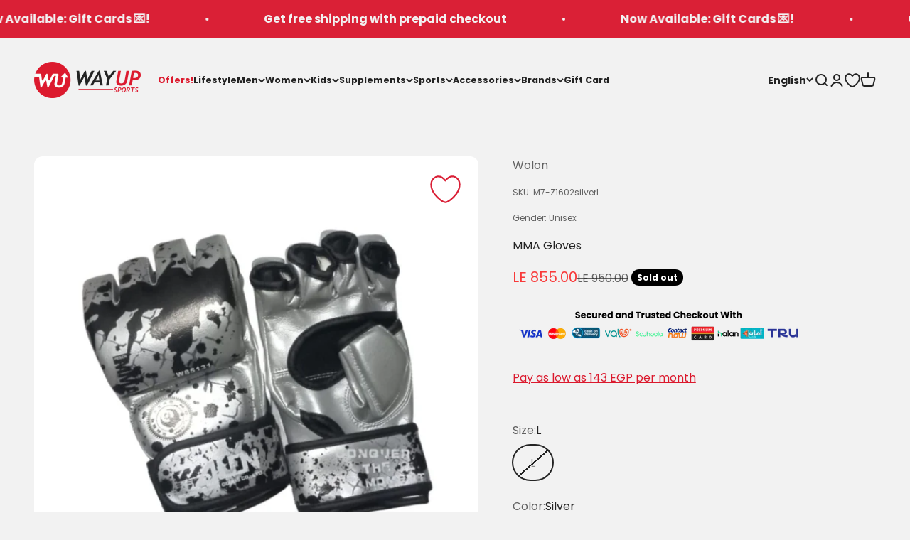

--- FILE ---
content_type: text/html; charset=utf-8
request_url: https://wayupsports.com/products/m7-z1602silver
body_size: 77309
content:












<!doctype html>

<html lang="en" dir="ltr">
  <head>
    
      

<style>
.wus-mapp-mode .shopify-section--announcement-bar {
    display: none;
}

.wus-mapp-mode .shopify-section--header {
    display: none;
}

.wus-mapp-mode .footer__block-list {
    display: none;
}

.wus-mapp-mode main {
    opacity: 1;
    transition: opacity 0.2s;
}

.wus-mapp-mode.wus-mapp-loaded main {
    opacity: 1;
}

.wus-terms-link-mobile-li {
    display: none;
}

.wus-mapp-mode .wus-terms-link-mobile-li {
    display: block;
}



.wus-mapp-mode .wus-wishtlist-icon {
    visibility: hidden;
    display: none !important;
}
</style>

<script>
(function() {
    var appStartedLoading = false

    window.wusMapp = {}

    window.wusMapp.getMobileOperatingSystem = function() {
        const userAgent = navigator.userAgent || navigator.vendor || window.opera;
      
        if (/android/i.test(userAgent)) {
          return '2';
        }
      
        if (/iPad|iPhone|iPod/.test(userAgent) && !window.MSStream) {
          return '1';
        }
      
        return '0';
    }

    window.wusMapp.handleMobileCartAttributes = async function() {
        if (!window.ReactNativeWebView) {
            return;
        }

        let os = "0";
        try {
            os = window.wusMapp.getMobileOperatingSystem()
        } catch (error) {
            console.error("Mobile OS detection failed:", error)
            os = "0"
        }


        try {
            let cartResponse = await fetch('/cart/update.js', {
                method: 'POST',
                headers: { 'Content-Type': 'application/json' },
                body: JSON.stringify({
                    attributes: {
                        source: "wma",
                        os: os
                    }
                })
            });
        } catch (e) {
            console.error("Cart update failed:", e)
        }
    }

    function sendEmailToApp() {
        if (!window.ReactNativeWebView) {
            return
        }

        if (!window.WUS_CUSTOMER_EMAIL) {
            return
        }

        var data = {
            type: "wus_customer_email",
            value: window.WUS_CUSTOMER_EMAIL
        }

        window.ReactNativeWebView.postMessage(JSON.stringify(data))
    }

    function sendCartCountToApp(count) {
        if (!window.ReactNativeWebView) {
            return
        }

        var data = {
            type: "wus_cart_count",
            value: count
        }

        window.ReactNativeWebView.postMessage(JSON.stringify(data))
    }

    function sendStoreCurrencyToApp(currency) {
        if (!window.ReactNativeWebView) {
            return
        }

        var data = {
            type: "wus_store_currency",
            value: currency
        }

        window.ReactNativeWebView.postMessage(JSON.stringify(data))
    }

    function sendCartAmountToApp(amount) {
        if (!window.ReactNativeWebView) {
            return
        }

        var data = {
            type: "wus_cart_amount",
            value: amount
        }

        window.ReactNativeWebView.postMessage(JSON.stringify(data))
    }

    function sendCartItemsToApp(item) {
        if (!window.ReactNativeWebView) {
            return
        }
        
        var data = {
            type: "wus_new_cart_items",
            value: item
        }

        window.ReactNativeWebView.postMessage(JSON.stringify(data))
    }

    function sendWishlistCountToApp(count) {
        if (!window.ReactNativeWebView) {
            return
        }

        var data = {
            type: "wus_wishlist_count",
            value: count
        }

        window.ReactNativeWebView.postMessage(JSON.stringify(data))
    }

    function initMapp() {
        if (appStartedLoading) {
            return
        }

        if (!window.ReactNativeWebView) {
            return
        }

        appStartedLoading = true

        document.documentElement.classList.add("wus-mapp-mode")
        sendEmailToApp()

        setTimeout(function() {
            window.wusMapp.handleMobileCartAttributes()
        }, 1000);
    }

    function handleAccountLinks() {
        let elem = document.querySelector('store-header a[href*="/account"]')
        if (elem) {
            elem.setAttribute("href", "https://account.wayupsports.com/")
        }
    }

    function handleAccountLinkMenu() {
        let elem = document.querySelector(".wus-account-link-mobile");
        if (elem) {
            elem.setAttribute("href", "/pages/app-account");
        }
    }

    function isMapp() {
        return document.documentElement.classList.contains("wus-mapp-mode")
    }

    function handleLoadbee() {
        function modifyIframe(iframe) {
            const originalSrc = iframe.src;
    
            iframe.removeAttribute('src');
            
            iframe.setAttribute("sandbox", "allow-scripts");
            
            setTimeout(() => {
                iframe.src = originalSrc;
            }, 0);
        }

        const observer = new MutationObserver((mutationsList, observer) => {
            mutationsList.forEach(mutation => {
                mutation.addedNodes.forEach(node => {
                    if (node.tagName === 'IFRAME' && node.id === 'loadbeeIframeId') {
                        modifyIframe(node);
                    }
                });
            });
        });

        observer.observe(document.body, { childList: true, subtree: true });
    }

    function mockTikTokArabic() {
        var elem = document.querySelector("#header-sidebar-menu a[href*=tiktok]")
        if (elem) {
            elem.setAttribute("href", "/ar")
            elem.removeAttribute("target")
        }
    }

    function runMapp() {
        if (!isMapp()) {
            return
        }

        handleAccountLinks();
        window.wusMapp.handleCart()
        // disableAnalytics();
        window.wusMapp.handleMobileAnalytics();
        window.wusMapp.handleWishlist()
    }

    function disableAnalytics() {
        const noop = function() {};
        const disableTracking = () => {
            if (window.ga && window.ga !== noop) {
                window.ga = noop;
            }

            if (window.gtag && window.gtag !== noop) {
                window.gtag = noop;
            }
            
            if (window.fbq && window.fbq !== noop) {
                window.fbq = noop;
            }
        };
    
        disableTracking();
    
        const observer = new MutationObserver(() => {
            disableTracking();
        });
    
        observer.observe(document.head, { childList: true, subtree: false });
    }

    function extractNumber(text) {
        return parseFloat(text.replace(/[^\d.]/g, "").replace(/(?<=\.\d*)\./g, ""));
    }

    var currentCartItems = [];

    async function updateCartItems() {
        let newCartData = await getCartItemsAndCurrency();
        if (newCartData?.items) {
            currentCartItems = newCartData?.items;
        }
    }

    async function getCartItemsAndCurrency() {
        let cartResponse = await fetch("/cart.js");
        let cartData = await cartResponse.json();
        let items = cartData.items;
        let currency = cartData.currency;
        return { items, currency };
    }

    async function handleCartChange() {
        let newCartData = await getCartItemsAndCurrency();
        let newCartItems = newCartData?.items;
        let newCartCurrency = newCartData?.currency;

        if (!newCartItems) {
            return;
        }

        let cartItemsRecentlyAdded = newCartItems.filter(item => !currentCartItems.some(existingItem => existingItem.id === item.id));
        let cartItemsRecentlyRemoved = currentCartItems.filter(item => !newCartItems.some(existingItem => existingItem.id === item.id));
        
        if (cartItemsRecentlyAdded.length > 0) {
            const newCartItem = cartItemsRecentlyAdded[0];

            if (isNaN(newCartItem.final_price)) {
                newCartItem.final_price = 0
            }
            
            const newCartItemData = {
                productId: newCartItem.handle,
                productName: newCartItem.product_title,
                category: newCartItem.product_type,
                price: newCartItem.final_price / 100,
                currency: newCartCurrency
            }

            sendCartItemsToApp(newCartItemData);
        }

        currentCartItems = JSON.parse(JSON.stringify(newCartItems));
    }
    
    function showView() {
        setTimeout(function() {
            document.documentElement.classList.add("wus-mapp-loaded")
        }, 100)
    }

    function hideView() {
        document.documentElement.classList.remove("wus-mapp-loaded")
    }

    window.wusMapp.exec = function (execData) {
        if (execData.action === "menu") {
            window.wusMapp.handleMenuClick()
        } else if (execData.action === "search") {
            window.wusMapp.handleSearchClick()
        } else if (execData.action === "account") {
            window.wusMapp.handleAccountClick()
        } else if (execData.action === "cart") {
            window.wusMapp.handleCartClick()
        } else if (execData.action === "home") {
            window.wusMapp.handleHomeClick()
        } else if (execData.action === "language") {
            window.wusMapp.handleLangClick()
        } else if (execData.action === "set_version") {
            window.wusMapp.handleAppVersion(execData.data)
        } else if (execData.action === "wishlist") {
            window.wusMapp.handleWishlistClick()
        }
    }

    window.wusMapp.handleMenuClick = function() {
        document.querySelector('store-header [aria-controls="header-sidebar-menu"]').click()
    }

    window.wusMapp.handleLangClick = function() {
        var elem = document.querySelector("header button[aria-controls*='popover-localization-form-locale']")
        if (elem) {
            elem.click();
        }
    }

    window.wusMapp.handleAppVersion = function(data) {
        var elem = document.querySelector("#wus-app-version")
        if (!elem) {
            setTimeout(function() {
                window.wusMapp.handleAppVersion(data);
            }, 100);
            return;
        }

        if (!data.version) {
            return;
        }

        elem.innerHTML = data.version
    }

    window.wusMapp.handleSearchClick = function() {
        document.querySelector('store-header [aria-controls="search-drawer"]').click()
    }

    window.wusMapp.handleAccountClick = function() {
        document.querySelector('store-header a[href*="account.wayupsports.com"]').click()
    }

    window.wusMapp.handleWishlistClick = function() {
        var elem = document.getElementById("wus-wishlist-selector-mobile")
        if (elem) {
            elem.click()
        }
    }

    window.wusMapp.handleCartClick = function() {
        var elem = document.querySelector('store-header [aria-controls="cart-drawer"]')
        if (elem) {
            elem.click()
        } else {
            window.location = "/cart"
        }
    }

    window.wusMapp.handleHomeClick = function() {
        window.location = "/"
    }

    window.wusMapp.handleCart = function() {
        var cartElem = document.querySelector("cart-count");
        if (!cartElem) {
            setTimeout(function() {
                window.wusMapp.handleCart()
            }, 200)
            return
        }

        setTimeout(function() {
            sendCartCountToApp(cartElem.innerHTML);
        }, 200);

        const observer = new MutationObserver((mutationsList, observer) => {
            for (let mutation of mutationsList) {
                if (mutation.type === 'childList') {
                    sendCartCountToApp(cartElem.innerHTML)
                }
            }
        });
            
        const config = { childList: true, subtree: true };
        observer.observe(cartElem, config);
    }

    window.wusMapp.handleWishlist = function() {
        var wishlistElem = document.querySelector(".wus-wishlist-header-count");
        if (!wishlistElem) {
            setTimeout(function() {
                window.wusMapp.handleWishlist()
            }, 200)
            return
        }

        setTimeout(function() {
            sendWishlistCountToApp(wishlistElem.innerHTML);
        }, 200);

        const observer = new MutationObserver((mutationsList, observer) => {
            for (let mutation of mutationsList) {
                if (mutation.type === 'childList') {
                    sendWishlistCountToApp(wishlistElem.innerHTML)
                }
            }
        });
            
        const config = { childList: true, subtree: true };
        observer.observe(wishlistElem, config);
    }

    window.wusMapp.handleMobileAnalytics = function() {
        var lastCartAmount = 0;

        function getCartAmount() {
            let elem = document.querySelector("#cart-drawer [slot='footer'] .v-stack.gap-1:nth-child(1) .h-stack:nth-child(1) span:nth-child(2)");
            if (elem) {
                let amount = extractNumber(elem.textContent);
                let amountClean = amount;
                return amountClean;
            }
            return 0;
        }

        function handleCartAmountAnalytics() {
            let targetElement = document.querySelector("cart-drawer");

            if (targetElement) {
                const observer = new MutationObserver((mutationsList) => {
                    for (const mutation of mutationsList) {
                        if (mutation.type === "childList") {
                            let amount = getCartAmount();
                            if (amount !== lastCartAmount) {
                                sendCartAmountToApp(amount);
                                handleCartChange();
                                lastCartAmount = amount;
                            }
                        }
                    }
                });

                observer.observe(targetElement, {
                    childList: true, 
                    subtree: true
                });

                setTimeout(function() {
                    let amount = getCartAmount();
                    sendCartAmountToApp(amount);
                }, 100);
            } else {
                setTimeout(function() {
                    handleCartAmountAnalytics();
                }, 100);
            }
        }

        function handleStoreCurrencyAnalytics() {
            let currentCurrency = "EGP";
            if (!window.currency) {
                setTimeout(function() {
                    handleStoreCurrencyAnalytics();
                }, 100);
                return;
            }

            if (window.currency && typeof window.currency.active === "string") {
                currentCurrency = window.currency.active
            }

            sendStoreCurrencyToApp(currentCurrency);
        }

        handleCartAmountAnalytics();
        handleStoreCurrencyAnalytics();

        setTimeout(function() {
            updateCartItems();
        }, 100);
    }
    
    window.onload = function() {
        initMapp()
        showView()
        runMapp()
    }

    window.onbeforeunload = function() {
        hideView()
    }

    function onPopState(event) {
        showView()
    }

    window.addEventListener('popstate', onPopState);

    initMapp()

    return;
})();
</script>

    
    <style>
    
</style>

<script>
(function() {
    var DISABLE_PREVIEW = true
    var DISABLE_IWISH = true
    var WWL_MATCH = "wus_will_load"
    var lazyLoadStarted = false
    var isLazyLoading = false
    var reloadScriptsInterval = null

    if (window.ReactNativeWebView || document.documentElement.classList.contains("wus-mapp-mode")) {
        DISABLE_IWISH = false
    } 

    function handleVendorPages() {
        let currentURL = window.location.pathname;
        if (currentURL.includes("collections/vendors")) {
            let searchParams = window.location.search;
            var params = new URLSearchParams(window.location.search);
            var brand = params.get("q");
            if (brand === "asics") {
                window.location = "/collections/asics";
            }
            
        }
    }

    function isScriptMatching(node) {
        var matching = false
        
        if (node.tagName !== 'SCRIPT') {
            return false
        }

        var CONDITION_ARRAY = [
            node.classList.contains("analytics"),
            node.src.includes("static.klaviyo.com"),
            node.textContent.includes("seoant"),
            node.id === "web-pixels-manager-setup",
            node.src.includes("storefront/features-"),
            node.src.includes("a.klaviyo.com/media/js/onsite/onsite"),
            //node.src.includes("scripts.clarity.ms"),
            node.src.includes("shopify-perf-kit"),
            node.textContent.includes("backinstock"),
            node.src.includes("assets/iframe.js#shop=wayupsportsshop.myshopify.com"),
            node.classList.contains("boomerang")
        ]

        if (DISABLE_PREVIEW) {
            CONDITION_ARRAY.push(node.src.includes("preview_bar_injector"))
            CONDITION_ARRAY.push(node.textContent.includes("Shopify.PreviewBarInjector"))
        }

        if (DISABLE_IWISH) {
            CONDITION_ARRAY.push(node.textContent.includes("asynciWishLoad"));
        }

        var loadSocialPlugin = false

        if (window.location.pathname.includes("account/login") || window.location.pathname.includes("account/register")) {
            loadSocialPlugin = true
        }

        if (!loadSocialPlugin) {
            CONDITION_ARRAY.push(node.textContent.includes("SOCIAL_LOGIN_CUSTOMER_LOGGED_IN"));
            CONDITION_ARRAY.push(node.src.includes("d1pzjdztdxpvck.cloudfront.net"));
        }

        var matching = CONDITION_ARRAY.some(condition => condition);

        return matching;
    }

    function interceptAndDisableScripts() {
        var observer = new MutationObserver(function(mutations) {
            mutations.forEach(function(mutation) {
                mutation.addedNodes.forEach(function(node) {
                    if (isScriptMatching(node)) {
                        handleScriptUnload(node)
                    } 
                });
            });
        });

        observer.observe(document, { childList: true, subtree: true });
    }

    function handleScriptUnload(node) {
        if (node.getAttribute("data-reloaded") === "1") {
            return
        }

        if (node.type === WWL_MATCH || node.type === WWL_MATCH + "_js") {
            return
        }

        if (typeof node.type === "string" && node.type.length > 0) {
            node.setAttribute("data-o-type", node.type)
        }

        if (node.textContent.includes("seoant")) {
            node.setAttribute("data-script-selector", "seoant-script")
        }

        node.type = WWL_MATCH

        if (node.textContent.includes("asynciWishLoad")) {
            handleWishListCode(node);
        }
    }

    function handleWishListCode(node) {
        var scriptContent = node.textContent;
        let lines = scriptContent.split('\n');
        let modifiedLines = [];

        modifiedLines.push("window.iWishAsyncLoaded = false;");

        lines.forEach((line) => {
            if (line.includes("function asynciWishLoad")) {
                modifiedLines.push(line);
                modifiedLines.push(`
                    if (window.iWishAsyncLoaded) {
                        return;
                    }
                    window.iWishAsyncLoaded = true;
                `);
            } else if (line.includes("})()")) {
                modifiedLines.push(`
                    asynciWishLoad();
                `);
                modifiedLines.push(line);
            } else {
                modifiedLines.push(line);
            }
        });

        var newScriptContent = modifiedLines.join("\n");
        node.textContent = newScriptContent;
    }

    function reloadScript(unloadedScript, isJS) {
        var script = document.createElement("script");

        for (var i = 0; i < unloadedScript.attributes.length; i++) {
            var attrib = unloadedScript.attributes[i];

            if (attrib.name === "type") {
                continue
            }

            if (attrib.name === "data-o-type") {
                script.setAttribute("type", attrib.value)
            } else {
                script.setAttribute(attrib.name, attrib.value)
            }
        }

        script.textContent = unloadedScript.textContent

        if (isJS) {
            script.setAttribute("type", "text/javascript")
        }

        script.setAttribute("data-reloaded", "1")

        var parent = unloadedScript.parentNode
        parent.replaceChild(script, unloadedScript)
    }

    function handleScriptsLoad() {
        if (isLazyLoading) {
            return
        }

        isLazyLoading = true

        var unloadedScripts = document.querySelectorAll("[type=" + WWL_MATCH + "]")
        var unloadedScriptsJS = document.querySelectorAll("[type=" + WWL_MATCH + "_js]")

        unloadedScriptsJS.forEach(function(unloadedScriptJS) {
            reloadScript(unloadedScriptJS, true)
        })

        unloadedScripts.forEach(function(unloadedScript) {
            reloadScript(unloadedScript, false)
        })

        setTimeout(function() {
            isLazyLoading = false
        }, 500)
    }

    function startReloadScripts() {
        clearInterval(reloadScriptsInterval)
        reloadScriptsInterval = setInterval(function() {
            handleScriptsLoad()
        }, 1000);
    }

    function isMatchArray(thing, arr) {
        var found = false
        for (var i = 0; i < arr.length; i++) {
            if (thing.indexOf(arr[i]) > -1) {
                found = true
                break
            }
        }
        return found
    }

    function startLazyLoad() {
        if (lazyLoadStarted) {
            return
        }

        lazyLoadStarted = true

        setTimeout(function() {
            execLazyLoad()
        }, 100)
    }

    function execLazyLoad() {
        startReloadScripts()
    }

    function checkScriptsAfterLoad() {
        if (document.getElementsByClassName("not-found").length > 0) {
            let seoAntScriptTag = document.querySelector("[data-script-selector=seoant-script]")
            setTimeout(function() {
                reloadScript(seoAntScriptTag, false)
            }, 200)
        }
    }

    function fireScriptLazy() {
        const url = new URL(window.location.href);
        if (url.searchParams.has("open_loy")) {
            startLazyLoad();
        }
        document.addEventListener("click", startLazyLoad);
        document.addEventListener("scroll", startLazyLoad);
        document.addEventListener("touchstart", startLazyLoad);
        document.addEventListener("mousemove", startLazyLoad);

        document.addEventListener('DOMContentLoaded', function() {
            checkScriptsAfterLoad()
        });
    }

    handleVendorPages();

    interceptAndDisableScripts();

    fireScriptLazy();
})();
</script>
    <script>
(function() {
    function handleDomainRedicrection() {
        var inIframe = window.self !== window.top

        if (inIframe) {
            return
        }

        var shopifyDomain = 'wayupsportsshop.myshopify.com';
        var customDomain = 'wayupsports.com'; 
        var currentUrl = window.location.href;  
        
        if (window.location.hostname === shopifyDomain) {
            var newUrl = new URL(currentUrl);
        
            newUrl.hostname = customDomain;
        
            window.location.replace(newUrl.href);
        }    
    }

    handleDomainRedicrection()
    
})();
</script>

    
      
        <script>
    (async function () {
        const blockIpsString = `105.34.73.80
197.54.89.228
197.54.13.58
197.54.28.32
197.54.6.84
197.54.82.81
197.54.86.87
197.54.56.254`;

        if (typeof blockIpsString !== 'string') {
            return
        }
        if (blockIpsString.length === 0) {
            return
        }

        const blockedIps = blockIpsString.split('\n').map(ip => ip.trim());

        if (!blockedIps || blockedIps.length === 0) {
            return
        }

        try {
            const customerIP = await fetch('https://api.ipify.org/?format=json')
            const customerIPData = await customerIP.json()
            const customerIPAddress = customerIPData.ip
            
            let isFound = false
            for (const ip of blockedIps) {
                if (ip === customerIPAddress) {
                    isFound = true
                    break;
                }
            }
            
            if (isFound) {
                window.location.href = 'https://wayupsports.com/pages/404'
            }
        } catch(error) {
            console.error(error)
        }
        
    })();
</script>
      
    
    
    <meta charset="utf-8">
    <meta name="viewport" content="width=device-width, initial-scale=1.0, height=device-height, minimum-scale=1.0, maximum-scale=1.0">
    <meta name="theme-color" content="#f2f2f2">

    <title>Wolon MMA Gloves</title><meta name="description" content="Experience ergonomic protection and unbeaten comfort when you train with Wolon gloves. Reinforced leather and a two-layer wrist support system deliver superior defense against injury and fatigue, and the breathable latex foam layer keeps your hands cool and dry. MMA Gloves Brand Wolon Small wolon leather +Latex padding"><link rel="canonical" href="https://wayupsports.com/products/m7-z1602silver"><link rel="shortcut icon" href="//wayupsports.com/cdn/shop/files/Group_5.png?v=1762086973&width=96">
      <link rel="apple-touch-icon" href="//wayupsports.com/cdn/shop/files/Group_5.png?v=1762086973&width=180"><link rel="preconnect" href="https://cdn.shopify.com">
    <link rel="preconnect" href="https://fonts.shopifycdn.com" crossorigin>
    <link rel="dns-prefetch" href="https://productreviews.shopifycdn.com"><link rel="preload" href="//wayupsports.com/cdn/fonts/poppins/poppins_n7.56758dcf284489feb014a026f3727f2f20a54626.woff2" as="font" type="font/woff2" crossorigin><link rel="preload" href="//wayupsports.com/cdn/fonts/poppins/poppins_n4.0ba78fa5af9b0e1a374041b3ceaadf0a43b41362.woff2" as="font" type="font/woff2" crossorigin><meta name="google-site-verification" content="9Tse-2W56Ss0SVyUm55i8BnwdNkFlNYo_VPemDCVWlA" /><meta property="og:type" content="product">
  <meta property="og:title" content="MMA Gloves">
  <meta property="product:price:amount" content="855.00">
  <meta property="product:price:currency" content="EGP"><meta property="og:image" content="http://wayupsports.com/cdn/shop/files/M7-Z1602_silver_wolon_afd39aa7-c85d-438a-9ecb-dcc5479a7f31.jpg?v=1697531101&width=2048">
  <meta property="og:image:secure_url" content="https://wayupsports.com/cdn/shop/files/M7-Z1602_silver_wolon_afd39aa7-c85d-438a-9ecb-dcc5479a7f31.jpg?v=1697531101&width=2048">
  <meta property="og:image:width" content="1080">
  <meta property="og:image:height" content="1080"><meta property="og:description" content="Experience ergonomic protection and unbeaten comfort when you train with Wolon gloves. Reinforced leather and a two-layer wrist support system deliver superior defense against injury and fatigue, and the breathable latex foam layer keeps your hands cool and dry. MMA Gloves Brand Wolon Small wolon leather +Latex padding"><meta property="og:url" content="https://wayupsports.com/products/m7-z1602silver">
<meta property="og:site_name" content="WayUp Sports"><meta name="twitter:card" content="summary"><meta name="twitter:title" content="MMA Gloves">
  <meta name="twitter:description" content="Experience ergonomic protection and unbeaten comfort when you train with Wolon gloves. Reinforced leather and a two-layer wrist support system deliver superior defense against injury and fatigue, and the breathable latex foam layer keeps your hands cool and dry.

MMA Gloves
Brand Wolon
Small wolon leather +Latex padding foam +Double layer wrist support +Thumb
Color Silver 
"><meta name="twitter:image" content="https://wayupsports.com/cdn/shop/files/M7-Z1602_silver_wolon_afd39aa7-c85d-438a-9ecb-dcc5479a7f31.jpg?crop=center&height=1200&v=1697531101&width=1200">
  <meta name="twitter:image:alt" content=""><script type="application/ld+json">{"@context":"http:\/\/schema.org\/","@id":"\/products\/m7-z1602silver#product","@type":"ProductGroup","brand":{"@type":"Brand","name":"Wolon"},"category":"Sporting Goods","description":"Experience ergonomic protection and unbeaten comfort when you train with Wolon gloves. Reinforced leather and a two-layer wrist support system deliver superior defense against injury and fatigue, and the breathable latex foam layer keeps your hands cool and dry.\n\nMMA Gloves\nBrand Wolon\nSmall wolon leather +Latex padding foam +Double layer wrist support +Thumb\nColor Silver \n","hasVariant":[{"@id":"\/products\/m7-z1602silver?variant=44369193566446#variant","@type":"Product","image":"https:\/\/wayupsports.com\/cdn\/shop\/files\/M7-Z1602_silver_wolon_afd39aa7-c85d-438a-9ecb-dcc5479a7f31.jpg?v=1697531101\u0026width=1920","mpn":"M7-Z1602silverl","name":"MMA Gloves - L \/ Silver","offers":{"@id":"\/products\/m7-z1602silver?variant=44369193566446#offer","@type":"Offer","availability":"http:\/\/schema.org\/OutOfStock","price":"855.00","priceCurrency":"EGP","url":"https:\/\/wayupsports.com\/products\/m7-z1602silver?variant=44369193566446"},"sku":"M7-Z1602silverl"}],"name":"MMA Gloves","productGroupID":"8137098789102","url":"https:\/\/wayupsports.com\/products\/m7-z1602silver"}</script><script type="application/ld+json">
  {
    "@context": "https://schema.org",
    "@type": "BreadcrumbList",
    "itemListElement": [{
        "@type": "ListItem",
        "position": 1,
        "name": "Home",
        "item": "https://wayupsports.com"
      },{
            "@type": "ListItem",
            "position": 2,
            "name": "MMA Gloves",
            "item": "https://wayupsports.com/products/m7-z1602silver"
          }]
  }
</script><style>/* Typography (heading) */
  @font-face {
  font-family: Poppins;
  font-weight: 700;
  font-style: normal;
  font-display: fallback;
  src: url("//wayupsports.com/cdn/fonts/poppins/poppins_n7.56758dcf284489feb014a026f3727f2f20a54626.woff2") format("woff2"),
       url("//wayupsports.com/cdn/fonts/poppins/poppins_n7.f34f55d9b3d3205d2cd6f64955ff4b36f0cfd8da.woff") format("woff");
}

@font-face {
  font-family: Poppins;
  font-weight: 700;
  font-style: italic;
  font-display: fallback;
  src: url("//wayupsports.com/cdn/fonts/poppins/poppins_i7.42fd71da11e9d101e1e6c7932199f925f9eea42d.woff2") format("woff2"),
       url("//wayupsports.com/cdn/fonts/poppins/poppins_i7.ec8499dbd7616004e21155106d13837fff4cf556.woff") format("woff");
}

/* Typography (body) */
  @font-face {
  font-family: Poppins;
  font-weight: 400;
  font-style: normal;
  font-display: fallback;
  src: url("//wayupsports.com/cdn/fonts/poppins/poppins_n4.0ba78fa5af9b0e1a374041b3ceaadf0a43b41362.woff2") format("woff2"),
       url("//wayupsports.com/cdn/fonts/poppins/poppins_n4.214741a72ff2596839fc9760ee7a770386cf16ca.woff") format("woff");
}

@font-face {
  font-family: Poppins;
  font-weight: 400;
  font-style: italic;
  font-display: fallback;
  src: url("//wayupsports.com/cdn/fonts/poppins/poppins_i4.846ad1e22474f856bd6b81ba4585a60799a9f5d2.woff2") format("woff2"),
       url("//wayupsports.com/cdn/fonts/poppins/poppins_i4.56b43284e8b52fc64c1fd271f289a39e8477e9ec.woff") format("woff");
}

@font-face {
  font-family: Poppins;
  font-weight: 700;
  font-style: normal;
  font-display: fallback;
  src: url("//wayupsports.com/cdn/fonts/poppins/poppins_n7.56758dcf284489feb014a026f3727f2f20a54626.woff2") format("woff2"),
       url("//wayupsports.com/cdn/fonts/poppins/poppins_n7.f34f55d9b3d3205d2cd6f64955ff4b36f0cfd8da.woff") format("woff");
}

@font-face {
  font-family: Poppins;
  font-weight: 700;
  font-style: italic;
  font-display: fallback;
  src: url("//wayupsports.com/cdn/fonts/poppins/poppins_i7.42fd71da11e9d101e1e6c7932199f925f9eea42d.woff2") format("woff2"),
       url("//wayupsports.com/cdn/fonts/poppins/poppins_i7.ec8499dbd7616004e21155106d13837fff4cf556.woff") format("woff");
}

:root {
    /**
     * ---------------------------------------------------------------------
     * SPACING VARIABLES
     *
     * We are using a spacing inspired from frameworks like Tailwind CSS.
     * ---------------------------------------------------------------------
     */
    --spacing-0-5: 0.125rem; /* 2px */
    --spacing-1: 0.25rem; /* 4px */
    --spacing-1-5: 0.375rem; /* 6px */
    --spacing-2: 0.5rem; /* 8px */
    --spacing-2-5: 0.625rem; /* 10px */
    --spacing-3: 0.75rem; /* 12px */
    --spacing-3-5: 0.875rem; /* 14px */
    --spacing-4: 1rem; /* 16px */
    --spacing-4-5: 1.125rem; /* 18px */
    --spacing-5: 1.25rem; /* 20px */
    --spacing-5-5: 1.375rem; /* 22px */
    --spacing-6: 1.5rem; /* 24px */
    --spacing-6-5: 1.625rem; /* 26px */
    --spacing-7: 1.75rem; /* 28px */
    --spacing-7-5: 1.875rem; /* 30px */
    --spacing-8: 2rem; /* 32px */
    --spacing-8-5: 2.125rem; /* 34px */
    --spacing-9: 2.25rem; /* 36px */
    --spacing-9-5: 2.375rem; /* 38px */
    --spacing-10: 2.5rem; /* 40px */
    --spacing-11: 2.75rem; /* 44px */
    --spacing-12: 3rem; /* 48px */
    --spacing-14: 3.5rem; /* 56px */
    --spacing-16: 4rem; /* 64px */
    --spacing-18: 4.5rem; /* 72px */
    --spacing-20: 5rem; /* 80px */
    --spacing-24: 6rem; /* 96px */
    --spacing-28: 7rem; /* 112px */
    --spacing-32: 8rem; /* 128px */
    --spacing-36: 9rem; /* 144px */
    --spacing-40: 10rem; /* 160px */
    --spacing-44: 11rem; /* 176px */
    --spacing-48: 12rem; /* 192px */
    --spacing-52: 13rem; /* 208px */
    --spacing-56: 14rem; /* 224px */
    --spacing-60: 15rem; /* 240px */
    --spacing-64: 16rem; /* 256px */
    --spacing-72: 18rem; /* 288px */
    --spacing-80: 20rem; /* 320px */
    --spacing-96: 24rem; /* 384px */

    /* Container */
    --container-max-width: 1600px;
    --container-narrow-max-width: 1350px;
    --container-gutter: var(--spacing-5);
    --section-outer-spacing-block: var(--spacing-8);
    --section-inner-max-spacing-block: var(--spacing-8);
    --section-inner-spacing-inline: var(--container-gutter);
    --section-stack-spacing-block: var(--spacing-8);

    /* Grid gutter */
    --grid-gutter: var(--spacing-5);

    /* Product list settings */
    --product-list-row-gap: var(--spacing-8);
    --product-list-column-gap: var(--grid-gutter);

    /* Form settings */
    --input-gap: var(--spacing-2);
    --input-height: 2.625rem;
    --input-padding-inline: var(--spacing-4);

    /* Other sizes */
    --sticky-area-height: calc(var(--sticky-announcement-bar-enabled, 0) * var(--announcement-bar-height, 0px) + var(--sticky-header-enabled, 0) * var(--header-height, 0px));

    /* RTL support */
    --transform-logical-flip: 1;
    --transform-origin-start: left;
    --transform-origin-end: right;

    /**
     * ---------------------------------------------------------------------
     * TYPOGRAPHY
     * ---------------------------------------------------------------------
     */

    /* Font properties */
    --heading-font-family: Poppins, sans-serif;
    --heading-font-weight: 700;
    --heading-font-style: normal;
    --heading-text-transform: normal;
    --heading-letter-spacing: -0.02em;
    --text-font-family: Poppins, sans-serif;
    --text-font-weight: 400;
    --text-font-style: normal;
    --text-letter-spacing: 0.0em;

    /* Font sizes */
    --text-h0: 3rem;
    --text-h1: 2.5rem;
    --text-h2: 2rem;
    --text-h3: 1.5rem;
    --text-h4: 1.375rem;
    --text-h5: 1.125rem;
    --text-h6: 1rem;
    --text-xs: 0.6875rem;
    --text-sm: 0.75rem;
    --text-base: 0.875rem;
    --text-lg: 1.125rem;

    /**
     * ---------------------------------------------------------------------
     * COLORS
     * ---------------------------------------------------------------------
     */

    /* Color settings */--accent: 218 32 54;
    --text-primary: 35 35 35;
    --background-primary: 242 242 242;
    --dialog-background: 255 255 255;
    --border-color: var(--text-color, var(--text-primary)) / 0.12;

    /* Button colors */
    --button-background-primary: 218 32 54;
    --button-text-primary: 255 255 255;
    --button-background-secondary: 35 35 35;
    --button-text-secondary: 255 255 255;

    /* Status colors */
    --success-background: 224 244 232;
    --success-text: 0 163 65;
    --warning-background: 255 246 233;
    --warning-text: 255 183 74;
    --error-background: 254 231 231;
    --error-text: 248 58 58;

    /* Product colors */
    --on-sale-text: 248 58 58;
    --on-sale-badge-background: 248 58 58;
    --on-sale-badge-text: 255 255 255;
    --sold-out-badge-background: 0 0 0;
    --sold-out-badge-text: 255 255 255;
    --primary-badge-background: 255 228 74;
    --primary-badge-text: 0 0 0;
    --star-color: 255 183 74;
    --product-card-background: 255 255 255;
    --product-card-text: 26 26 26;

    /* Header colors */
    --header-background: 242 242 242;
    --header-text: 35 35 35;

    /* Footer colors */
    --footer-background: 35 35 35;
    --footer-text: 255 255 255;

    /* Rounded variables (used for border radius) */
    --rounded-xs: 0.25rem;
    --rounded-sm: 0.375rem;
    --rounded: 0.75rem;
    --rounded-lg: 1.5rem;
    --rounded-full: 9999px;

    --rounded-button: 3.75rem;
    --rounded-input: 0.5rem;

    /* Box shadow */
    --shadow-sm: 0 2px 8px rgb(var(--text-primary) / 0.1);
    --shadow: 0 5px 15px rgb(var(--text-primary) / 0.1);
    --shadow-md: 0 5px 30px rgb(var(--text-primary) / 0.1);
    --shadow-block: 0px 18px 50px rgb(var(--text-primary) / 0.1);

    /**
     * ---------------------------------------------------------------------
     * OTHER
     * ---------------------------------------------------------------------
     */

    --cursor-close-svg-url: url(//wayupsports.com/cdn/shop/t/160/assets/cursor-close.svg?v=147174565022153725511764240472);
    --cursor-zoom-in-svg-url: url(//wayupsports.com/cdn/shop/t/160/assets/cursor-zoom-in.svg?v=154953035094101115921764240472);
    --cursor-zoom-out-svg-url: url(//wayupsports.com/cdn/shop/t/160/assets/cursor-zoom-out.svg?v=16155520337305705181764240472);
    --checkmark-svg-url: url(//wayupsports.com/cdn/shop/t/160/assets/checkmark.svg?v=77552481021870063511764240472);
  }

  [dir="rtl"]:root {
    /* RTL support */
    --transform-logical-flip: -1;
    --transform-origin-start: right;
    --transform-origin-end: left;
  }

  @media screen and (min-width: 700px) {
    :root {
      /* Typography (font size) */
      --text-h0: 4rem;
      --text-h1: 3rem;
      --text-h2: 2.5rem;
      --text-h3: 2rem;
      --text-h4: 1.625rem;
      --text-h5: 1.25rem;
      --text-h6: 1.125rem;

      --text-xs: 0.75rem;
      --text-sm: 0.875rem;
      --text-base: 1.0rem;
      --text-lg: 1.25rem;

      /* Spacing */
      --container-gutter: 2rem;
      --section-outer-spacing-block: var(--spacing-12);
      --section-inner-max-spacing-block: var(--spacing-10);
      --section-inner-spacing-inline: var(--spacing-12);
      --section-stack-spacing-block: var(--spacing-10);

      /* Grid gutter */
      --grid-gutter: var(--spacing-6);

      /* Product list settings */
      --product-list-row-gap: var(--spacing-12);

      /* Form settings */
      --input-gap: 1rem;
      --input-height: 3.125rem;
      --input-padding-inline: var(--spacing-5);
    }
  }

  @media screen and (min-width: 1000px) {
    :root {
      /* Spacing settings */
      --container-gutter: var(--spacing-12);
      --section-outer-spacing-block: var(--spacing-14);
      --section-inner-max-spacing-block: var(--spacing-12);
      --section-inner-spacing-inline: var(--spacing-16);
      --section-stack-spacing-block: var(--spacing-10);
    }
  }

  @media screen and (min-width: 1150px) {
    :root {
      /* Spacing settings */
      --container-gutter: var(--spacing-12);
      --section-outer-spacing-block: var(--spacing-14);
      --section-inner-max-spacing-block: var(--spacing-12);
      --section-inner-spacing-inline: var(--spacing-16);
      --section-stack-spacing-block: var(--spacing-12);
    }
  }

  @media screen and (min-width: 1400px) {
    :root {
      /* Typography (font size) */
      --text-h0: 5rem;
      --text-h1: 3.75rem;
      --text-h2: 3rem;
      --text-h3: 2.25rem;
      --text-h4: 2rem;
      --text-h5: 1.5rem;
      --text-h6: 1.25rem;

      --section-outer-spacing-block: var(--spacing-16);
      --section-inner-max-spacing-block: var(--spacing-14);
      --section-inner-spacing-inline: var(--spacing-18);
    }
  }

  @media screen and (min-width: 1600px) {
    :root {
      --section-outer-spacing-block: var(--spacing-16);
      --section-inner-max-spacing-block: var(--spacing-16);
      --section-inner-spacing-inline: var(--spacing-20);
    }
  }

  /**
   * ---------------------------------------------------------------------
   * LIQUID DEPENDANT CSS
   *
   * Our main CSS is Liquid free, but some very specific features depend on
   * theme settings, so we have them here
   * ---------------------------------------------------------------------
   */@media screen and (pointer: fine) {
        .button:not([disabled]):hover, .btn:not([disabled]):hover, .shopify-payment-button__button--unbranded:not([disabled]):hover {
          --button-background-opacity: 0.85;
        }

        .button--subdued:not([disabled]):hover {
          --button-background: var(--text-color) / .05 !important;
        }
      }</style><script>
  // This allows to expose several variables to the global scope, to be used in scripts
  window.themeVariables = {
    settings: {
      showPageTransition: false,
      headingApparition: "split_fade",
      pageType: "product",
      moneyFormat: "LE {{amount}}",
      moneyWithCurrencyFormat: "LE {{amount}} EGP",
      currencyCodeEnabled: false,
      cartType: "popover",
      showDiscount: true,
      discountMode: "percentage"
    },

    strings: {
      accessibilityClose: "Close",
      accessibilityNext: "Next",
      accessibilityPrevious: "Previous",
      addToCartButton: "Add to cart",
      soldOutButton: "Sold out",
      preOrderButton: "Pre-order",
      unavailableButton: "Unavailable",
      closeGallery: "Close gallery",
      zoomGallery: "Zoom",
      errorGallery: "Image cannot be loaded",
      soldOutBadge: "Sold out",
      discountBadge: "Save @@",
      sku: "SKU:",
      searchNoResults: "No results could be found.",
      addOrderNote: "Add order note",
      editOrderNote: "Edit order note",
      shippingEstimatorNoResults: "Sorry, we do not ship to your address.",
      shippingEstimatorOneResult: "There is one shipping rate for your address:",
      shippingEstimatorMultipleResults: "There are several shipping rates for your address:",
      shippingEstimatorError: "One or more error occurred while retrieving shipping rates:"
    },

    breakpoints: {
      'sm': 'screen and (min-width: 700px)',
      'md': 'screen and (min-width: 1000px)',
      'lg': 'screen and (min-width: 1150px)',
      'xl': 'screen and (min-width: 1400px)',

      'sm-max': 'screen and (max-width: 699px)',
      'md-max': 'screen and (max-width: 999px)',
      'lg-max': 'screen and (max-width: 1149px)',
      'xl-max': 'screen and (max-width: 1399px)'
    }
  };// For detecting native share
  document.documentElement.classList.add(`native-share--${navigator.share ? 'enabled' : 'disabled'}`);// We save the product ID in local storage to be eventually used for recently viewed section
    try {
      const recentlyViewedProducts = new Set(JSON.parse(localStorage.getItem('theme:recently-viewed-products') || '[]'));

      recentlyViewedProducts.delete(8137098789102); // Delete first to re-move the product
      recentlyViewedProducts.add(8137098789102);

      localStorage.setItem('theme:recently-viewed-products', JSON.stringify(Array.from(recentlyViewedProducts.values()).reverse()));
    } catch (e) {
      // Safari in private mode does not allow setting item, we silently fail
    }</script>
    <script type="wus_will_load" src="https://assets.sympl.ai/widgets/ecom-prod-dtls/widget.min.js" defer></script>

    <script type="module" src="//wayupsports.com/cdn/shop/t/160/assets/vendor.min.js?v=52426788336887041471764240472"></script>
    <script type="module" src="//wayupsports.com/cdn/shop/t/160/assets/theme.js?v=178682110265629167181764508718"></script>
    <script type="module" src="//wayupsports.com/cdn/shop/t/160/assets/sections.js?v=156045836905158315821764508919"></script>

    
    
      
    

    
    
    
    <script type="wus_will_load" src="https://www.waffarad.com/integration/shopify.js" defer></script>


    
    
    

    
    

    
    <script>window.performance && window.performance.mark && window.performance.mark('shopify.content_for_header.start');</script><meta name="google-site-verification" content="Q-ICZDhR6D2TkN92Q9Mtx_E3AFfmGunTXzDEQjks-6w">
<meta name="google-site-verification" content="-E2Jpc6xlUKxySn0RPZXsJVfJWHvpXQRHIuQ-zL7FSs">
<meta id="shopify-digital-wallet" name="shopify-digital-wallet" content="/41304162471/digital_wallets/dialog">
<link rel="alternate" hreflang="x-default" href="https://wayupsports.com/products/m7-z1602silver">
<link rel="alternate" hreflang="en-EG" href="https://wayupsports.com/products/m7-z1602silver">
<link rel="alternate" hreflang="ar-EG" href="https://wayupsports.com/ar/products/m7-z1602silver">
<link rel="alternate" type="application/json+oembed" href="https://wayupsports.com/products/m7-z1602silver.oembed">
<script async="async" src="/checkouts/internal/preloads.js?locale=en-EG"></script>
<script id="shopify-features" type="application/json">{"accessToken":"a923bd43564512b3551db46d4ce01d4b","betas":["rich-media-storefront-analytics"],"domain":"wayupsports.com","predictiveSearch":true,"shopId":41304162471,"locale":"en"}</script>
<script>var Shopify = Shopify || {};
Shopify.shop = "wayupsportsshop.myshopify.com";
Shopify.locale = "en";
Shopify.currency = {"active":"EGP","rate":"1.0"};
Shopify.country = "EG";
Shopify.theme = {"name":"EVOL 29 | DEC 2025 | 1","id":155357937902,"schema_name":"Impact","schema_version":"5.4.1","theme_store_id":1190,"role":"main"};
Shopify.theme.handle = "null";
Shopify.theme.style = {"id":null,"handle":null};
Shopify.cdnHost = "wayupsports.com/cdn";
Shopify.routes = Shopify.routes || {};
Shopify.routes.root = "/";</script>
<script type="module">!function(o){(o.Shopify=o.Shopify||{}).modules=!0}(window);</script>
<script>!function(o){function n(){var o=[];function n(){o.push(Array.prototype.slice.apply(arguments))}return n.q=o,n}var t=o.Shopify=o.Shopify||{};t.loadFeatures=n(),t.autoloadFeatures=n()}(window);</script>
<script id="shop-js-analytics" type="application/json">{"pageType":"product"}</script>
<script defer="defer" async type="module" src="//wayupsports.com/cdn/shopifycloud/shop-js/modules/v2/client.init-shop-cart-sync_D0dqhulL.en.esm.js"></script>
<script defer="defer" async type="module" src="//wayupsports.com/cdn/shopifycloud/shop-js/modules/v2/chunk.common_CpVO7qML.esm.js"></script>
<script type="module">
  await import("//wayupsports.com/cdn/shopifycloud/shop-js/modules/v2/client.init-shop-cart-sync_D0dqhulL.en.esm.js");
await import("//wayupsports.com/cdn/shopifycloud/shop-js/modules/v2/chunk.common_CpVO7qML.esm.js");

  window.Shopify.SignInWithShop?.initShopCartSync?.({"fedCMEnabled":true,"windoidEnabled":true});

</script>
<script>(function() {
  var isLoaded = false;
  function asyncLoad() {
    if (isLoaded) return;
    isLoaded = true;
    var urls = ["https:\/\/portal.zakeke.com\/Scripts\/integration\/shopify\/product.js?shop=wayupsportsshop.myshopify.com","https:\/\/atlantis.live.zoko.io\/scripts\/main.js?v=v2\u0026shop=wayupsportsshop.myshopify.com","\/\/uae.fw-cdn.com\/40304015\/188348.js?shop=wayupsportsshop.myshopify.com","https:\/\/d1ggrngj0uwslm.cloudfront.net\/fm_adhoc_scripts\/added_product_cart.js?shop=wayupsportsshop.myshopify.com","https:\/\/d1ggrngj0uwslm.cloudfront.net\/fm_adhoc_scripts\/viewed_product.js?shop=wayupsportsshop.myshopify.com","\/\/cdn.shopify.com\/proxy\/3e885472d745709960166cf86643158588886a698c0f52357616f78bf5ff63c7\/api.goaffpro.com\/loader.js?shop=wayupsportsshop.myshopify.com\u0026sp-cache-control=cHVibGljLCBtYXgtYWdlPTkwMA"];
    for (var i = 0; i < urls.length; i++) {
      var s = document.createElement('script');
      s.type = 'wus_will_load_js';
      s.async = true;
      s.src = urls[i];
      var x = document.getElementsByTagName('script')[0];
      x.parentNode.insertBefore(s, x);
    }
  };
  if(window.attachEvent) {
    window.attachEvent('onload', asyncLoad);
  } else {
    window.addEventListener('load', asyncLoad, false);
  }
})();</script>
<script id="__st">var __st={"a":41304162471,"offset":7200,"reqid":"5ec5e44c-eecf-43fb-8d2c-f5e646bd0dda-1765209734","pageurl":"wayupsports.com\/products\/m7-z1602silver","u":"8d31f9ca5dee","p":"product","rtyp":"product","rid":8137098789102};</script>
<script>window.ShopifyPaypalV4VisibilityTracking = true;</script>
<script id="captcha-bootstrap">!function(){'use strict';const t='contact',e='account',n='new_comment',o=[[t,t],['blogs',n],['comments',n],[t,'customer']],c=[[e,'customer_login'],[e,'guest_login'],[e,'recover_customer_password'],[e,'create_customer']],r=t=>t.map((([t,e])=>`form[action*='/${t}']:not([data-nocaptcha='true']) input[name='form_type'][value='${e}']`)).join(','),a=t=>()=>t?[...document.querySelectorAll(t)].map((t=>t.form)):[];function s(){const t=[...o],e=r(t);return a(e)}const i='password',u='form_key',d=['recaptcha-v3-token','g-recaptcha-response','h-captcha-response',i],f=()=>{try{return window.sessionStorage}catch{return}},m='__shopify_v',_=t=>t.elements[u];function p(t,e,n=!1){try{const o=window.sessionStorage,c=JSON.parse(o.getItem(e)),{data:r}=function(t){const{data:e,action:n}=t;return t[m]||n?{data:e,action:n}:{data:t,action:n}}(c);for(const[e,n]of Object.entries(r))t.elements[e]&&(t.elements[e].value=n);n&&o.removeItem(e)}catch(o){console.error('form repopulation failed',{error:o})}}const l='form_type',E='cptcha';function T(t){t.dataset[E]=!0}const w=window,h=w.document,L='Shopify',v='ce_forms',y='captcha';let A=!1;((t,e)=>{const n=(g='f06e6c50-85a8-45c8-87d0-21a2b65856fe',I='https://cdn.shopify.com/shopifycloud/storefront-forms-hcaptcha/ce_storefront_forms_captcha_hcaptcha.v1.5.2.iife.js',D={infoText:'Protected by hCaptcha',privacyText:'Privacy',termsText:'Terms'},(t,e,n)=>{const o=w[L][v],c=o.bindForm;if(c)return c(t,g,e,D).then(n);var r;o.q.push([[t,g,e,D],n]),r=I,A||(h.body.append(Object.assign(h.createElement('script'),{id:'captcha-provider',async:!0,src:r})),A=!0)});var g,I,D;w[L]=w[L]||{},w[L][v]=w[L][v]||{},w[L][v].q=[],w[L][y]=w[L][y]||{},w[L][y].protect=function(t,e){n(t,void 0,e),T(t)},Object.freeze(w[L][y]),function(t,e,n,w,h,L){const[v,y,A,g]=function(t,e,n){const i=e?o:[],u=t?c:[],d=[...i,...u],f=r(d),m=r(i),_=r(d.filter((([t,e])=>n.includes(e))));return[a(f),a(m),a(_),s()]}(w,h,L),I=t=>{const e=t.target;return e instanceof HTMLFormElement?e:e&&e.form},D=t=>v().includes(t);t.addEventListener('submit',(t=>{const e=I(t);if(!e)return;const n=D(e)&&!e.dataset.hcaptchaBound&&!e.dataset.recaptchaBound,o=_(e),c=g().includes(e)&&(!o||!o.value);(n||c)&&t.preventDefault(),c&&!n&&(function(t){try{if(!f())return;!function(t){const e=f();if(!e)return;const n=_(t);if(!n)return;const o=n.value;o&&e.removeItem(o)}(t);const e=Array.from(Array(32),(()=>Math.random().toString(36)[2])).join('');!function(t,e){_(t)||t.append(Object.assign(document.createElement('input'),{type:'hidden',name:u})),t.elements[u].value=e}(t,e),function(t,e){const n=f();if(!n)return;const o=[...t.querySelectorAll(`input[type='${i}']`)].map((({name:t})=>t)),c=[...d,...o],r={};for(const[a,s]of new FormData(t).entries())c.includes(a)||(r[a]=s);n.setItem(e,JSON.stringify({[m]:1,action:t.action,data:r}))}(t,e)}catch(e){console.error('failed to persist form',e)}}(e),e.submit())}));const S=(t,e)=>{t&&!t.dataset[E]&&(n(t,e.some((e=>e===t))),T(t))};for(const o of['focusin','change'])t.addEventListener(o,(t=>{const e=I(t);D(e)&&S(e,y())}));const B=e.get('form_key'),M=e.get(l),P=B&&M;t.addEventListener('DOMContentLoaded',(()=>{const t=y();if(P)for(const e of t)e.elements[l].value===M&&p(e,B);[...new Set([...A(),...v().filter((t=>'true'===t.dataset.shopifyCaptcha))])].forEach((e=>S(e,t)))}))}(h,new URLSearchParams(w.location.search),n,t,e,['guest_login'])})(!0,!0)}();</script>
<script integrity="sha256-52AcMU7V7pcBOXWImdc/TAGTFKeNjmkeM1Pvks/DTgc=" data-source-attribution="shopify.loadfeatures" defer="defer" src="//wayupsports.com/cdn/shopifycloud/storefront/assets/storefront/load_feature-81c60534.js" crossorigin="anonymous"></script>
<script data-source-attribution="shopify.dynamic_checkout.dynamic.init">var Shopify=Shopify||{};Shopify.PaymentButton=Shopify.PaymentButton||{isStorefrontPortableWallets:!0,init:function(){window.Shopify.PaymentButton.init=function(){};var t=document.createElement("script");t.src="https://wayupsports.com/cdn/shopifycloud/portable-wallets/latest/portable-wallets.en.js",t.type="module",document.head.appendChild(t)}};
</script>
<script data-source-attribution="shopify.dynamic_checkout.buyer_consent">
  function portableWalletsHideBuyerConsent(e){var t=document.getElementById("shopify-buyer-consent"),n=document.getElementById("shopify-subscription-policy-button");t&&n&&(t.classList.add("hidden"),t.setAttribute("aria-hidden","true"),n.removeEventListener("click",e))}function portableWalletsShowBuyerConsent(e){var t=document.getElementById("shopify-buyer-consent"),n=document.getElementById("shopify-subscription-policy-button");t&&n&&(t.classList.remove("hidden"),t.removeAttribute("aria-hidden"),n.addEventListener("click",e))}window.Shopify?.PaymentButton&&(window.Shopify.PaymentButton.hideBuyerConsent=portableWalletsHideBuyerConsent,window.Shopify.PaymentButton.showBuyerConsent=portableWalletsShowBuyerConsent);
</script>
<script>
  function portableWalletsCleanup(e){e&&e.src&&console.error("Failed to load portable wallets script "+e.src);var t=document.querySelectorAll("shopify-accelerated-checkout .shopify-payment-button__skeleton, shopify-accelerated-checkout-cart .wallet-cart-button__skeleton"),e=document.getElementById("shopify-buyer-consent");for(let e=0;e<t.length;e++)t[e].remove();e&&e.remove()}function portableWalletsNotLoadedAsModule(e){e instanceof ErrorEvent&&"string"==typeof e.message&&e.message.includes("import.meta")&&"string"==typeof e.filename&&e.filename.includes("portable-wallets")&&(window.removeEventListener("error",portableWalletsNotLoadedAsModule),window.Shopify.PaymentButton.failedToLoad=e,"loading"===document.readyState?document.addEventListener("DOMContentLoaded",window.Shopify.PaymentButton.init):window.Shopify.PaymentButton.init())}window.addEventListener("error",portableWalletsNotLoadedAsModule);
</script>

<script type="module" src="https://wayupsports.com/cdn/shopifycloud/portable-wallets/latest/portable-wallets.en.js" onError="portableWalletsCleanup(this)" crossorigin="anonymous"></script>
<script nomodule>
  document.addEventListener("DOMContentLoaded", portableWalletsCleanup);
</script>

<link id="shopify-accelerated-checkout-styles" rel="stylesheet" media="screen" href="https://wayupsports.com/cdn/shopifycloud/portable-wallets/latest/accelerated-checkout-backwards-compat.css" crossorigin="anonymous">
<style id="shopify-accelerated-checkout-cart">
        #shopify-buyer-consent {
  margin-top: 1em;
  display: inline-block;
  width: 100%;
}

#shopify-buyer-consent.hidden {
  display: none;
}

#shopify-subscription-policy-button {
  background: none;
  border: none;
  padding: 0;
  text-decoration: underline;
  font-size: inherit;
  cursor: pointer;
}

#shopify-subscription-policy-button::before {
  box-shadow: none;
}

      </style>

<script>window.performance && window.performance.mark && window.performance.mark('shopify.content_for_header.end');</script>
<link href="//wayupsports.com/cdn/shop/t/160/assets/theme.css?v=181799825845893952421764240472" rel="stylesheet" type="text/css" media="all" />
<link href="//wayupsports.com/cdn/shop/t/160/assets/custom.css?v=69124420075451191641764240472" rel="stylesheet" type="text/css" media="all" />
    <link href="//wayupsports.com/cdn/shop/t/160/assets/wus-custom.css?v=151868739169680887191764508717" rel="stylesheet" type="text/css" media="all" />

    <!-- Hotjar Tracking Code for https://wayupsports.com/ -->
    <script type="wus_will_load">
      (function(h,o,t,j,a,r){
          h.hj=h.hj||function(){(h.hj.q=h.hj.q||[]).push(arguments)};
          h._hjSettings={hjid:5021421,hjsv:6};
          a=o.getElementsByTagName('head')[0];
          r=o.createElement('script');r.async=1;
          r.src=t+h._hjSettings.hjid+j+h._hjSettings.hjsv;
          a.appendChild(r);
      })(window,document,'https://static.hotjar.com/c/hotjar-','.js?sv=');
    </script>

    <!-- Google Tag Manager -->
    <script type="wus_will_load">
      (function(w,d,s,l,i){w[l]=w[l]||[];w[l].push({'gtm.start':
      new Date().getTime(),event:'gtm.js'});var f=d.getElementsByTagName(s)[0],
      j=d.createElement(s),dl=l!='dataLayer'?'&l='+l:'';j.async=true;j.src=
      'https://www.googletagmanager.com/gtm.js?id='+i+dl;f.parentNode.insertBefore(j,f);
      })(window,document,'script','dataLayer','GTM-5D3FMNH');
    </script>
    <!-- End Google Tag Manager -->

    <!-- Google Tag Manager (noscript) -->
    <noscript>
      <iframe src="https://www.googletagmanager.com/ns.html?id=GTM-5D3FMNH" height="0" width="0" style="display:none;visibility:hidden"></iframe>
    </noscript>
    <!-- End Google Tag Manager (noscript) -->
    <script type="wus_will_load">
    (function(c,l,a,r,i,t,y){
        c[a]=c[a]||function(){(c[a].q=c[a].q||[]).push(arguments)};
        t=l.createElement(r);t.async=1;t.src="https://www.clarity.ms/tag/"+i;
        y=l.getElementsByTagName(r)[0];y.parentNode.insertBefore(t,y);
    })(window, document, "clarity", "script", "sc42m2k6lj");
</script>
  <!-- BEGIN app block: shopify://apps/seoant-redirects/blocks/brokenlink-404/cc7b1996-e567-42d0-8862-356092041863 --><script type="text/javascript">
    !function(t){var e={};function r(n){if(e[n])return e[n].exports;var o=e[n]={i:n,l:!1,exports:{}};return t[n].call(o.exports,o,o.exports,r),o.l=!0,o.exports}r.m=t,r.c=e,r.d=function(t,e,n){r.o(t,e)||Object.defineProperty(t,e,{enumerable:!0,get:n})},r.r=function(t){"undefined"!==typeof Symbol&&Symbol.toStringTag&&Object.defineProperty(t,Symbol.toStringTag,{value:"Module"}),Object.defineProperty(t,"__esModule",{value:!0})},r.t=function(t,e){if(1&e&&(t=r(t)),8&e)return t;if(4&e&&"object"===typeof t&&t&&t.__esModule)return t;var n=Object.create(null);if(r.r(n),Object.defineProperty(n,"default",{enumerable:!0,value:t}),2&e&&"string"!=typeof t)for(var o in t)r.d(n,o,function(e){return t[e]}.bind(null,o));return n},r.n=function(t){var e=t&&t.__esModule?function(){return t.default}:function(){return t};return r.d(e,"a",e),e},r.o=function(t,e){return Object.prototype.hasOwnProperty.call(t,e)},r.p="",r(r.s=11)}([function(t,e,r){"use strict";var n=r(2),o=Object.prototype.toString;function i(t){return"[object Array]"===o.call(t)}function a(t){return"undefined"===typeof t}function u(t){return null!==t&&"object"===typeof t}function s(t){return"[object Function]"===o.call(t)}function c(t,e){if(null!==t&&"undefined"!==typeof t)if("object"!==typeof t&&(t=[t]),i(t))for(var r=0,n=t.length;r<n;r++)e.call(null,t[r],r,t);else for(var o in t)Object.prototype.hasOwnProperty.call(t,o)&&e.call(null,t[o],o,t)}t.exports={isArray:i,isArrayBuffer:function(t){return"[object ArrayBuffer]"===o.call(t)},isBuffer:function(t){return null!==t&&!a(t)&&null!==t.constructor&&!a(t.constructor)&&"function"===typeof t.constructor.isBuffer&&t.constructor.isBuffer(t)},isFormData:function(t){return"undefined"!==typeof FormData&&t instanceof FormData},isArrayBufferView:function(t){return"undefined"!==typeof ArrayBuffer&&ArrayBuffer.isView?ArrayBuffer.isView(t):t&&t.buffer&&t.buffer instanceof ArrayBuffer},isString:function(t){return"string"===typeof t},isNumber:function(t){return"number"===typeof t},isObject:u,isUndefined:a,isDate:function(t){return"[object Date]"===o.call(t)},isFile:function(t){return"[object File]"===o.call(t)},isBlob:function(t){return"[object Blob]"===o.call(t)},isFunction:s,isStream:function(t){return u(t)&&s(t.pipe)},isURLSearchParams:function(t){return"undefined"!==typeof URLSearchParams&&t instanceof URLSearchParams},isStandardBrowserEnv:function(){return("undefined"===typeof navigator||"ReactNative"!==navigator.product&&"NativeScript"!==navigator.product&&"NS"!==navigator.product)&&("undefined"!==typeof window&&"undefined"!==typeof document)},forEach:c,merge:function t(){var e={};function r(r,n){"object"===typeof e[n]&&"object"===typeof r?e[n]=t(e[n],r):e[n]=r}for(var n=0,o=arguments.length;n<o;n++)c(arguments[n],r);return e},deepMerge:function t(){var e={};function r(r,n){"object"===typeof e[n]&&"object"===typeof r?e[n]=t(e[n],r):e[n]="object"===typeof r?t({},r):r}for(var n=0,o=arguments.length;n<o;n++)c(arguments[n],r);return e},extend:function(t,e,r){return c(e,(function(e,o){t[o]=r&&"function"===typeof e?n(e,r):e})),t},trim:function(t){return t.replace(/^\s*/,"").replace(/\s*$/,"")}}},function(t,e,r){t.exports=r(12)},function(t,e,r){"use strict";t.exports=function(t,e){return function(){for(var r=new Array(arguments.length),n=0;n<r.length;n++)r[n]=arguments[n];return t.apply(e,r)}}},function(t,e,r){"use strict";var n=r(0);function o(t){return encodeURIComponent(t).replace(/%40/gi,"@").replace(/%3A/gi,":").replace(/%24/g,"$").replace(/%2C/gi,",").replace(/%20/g,"+").replace(/%5B/gi,"[").replace(/%5D/gi,"]")}t.exports=function(t,e,r){if(!e)return t;var i;if(r)i=r(e);else if(n.isURLSearchParams(e))i=e.toString();else{var a=[];n.forEach(e,(function(t,e){null!==t&&"undefined"!==typeof t&&(n.isArray(t)?e+="[]":t=[t],n.forEach(t,(function(t){n.isDate(t)?t=t.toISOString():n.isObject(t)&&(t=JSON.stringify(t)),a.push(o(e)+"="+o(t))})))})),i=a.join("&")}if(i){var u=t.indexOf("#");-1!==u&&(t=t.slice(0,u)),t+=(-1===t.indexOf("?")?"?":"&")+i}return t}},function(t,e,r){"use strict";t.exports=function(t){return!(!t||!t.__CANCEL__)}},function(t,e,r){"use strict";(function(e){var n=r(0),o=r(19),i={"Content-Type":"application/x-www-form-urlencoded"};function a(t,e){!n.isUndefined(t)&&n.isUndefined(t["Content-Type"])&&(t["Content-Type"]=e)}var u={adapter:function(){var t;return("undefined"!==typeof XMLHttpRequest||"undefined"!==typeof e&&"[object process]"===Object.prototype.toString.call(e))&&(t=r(6)),t}(),transformRequest:[function(t,e){return o(e,"Accept"),o(e,"Content-Type"),n.isFormData(t)||n.isArrayBuffer(t)||n.isBuffer(t)||n.isStream(t)||n.isFile(t)||n.isBlob(t)?t:n.isArrayBufferView(t)?t.buffer:n.isURLSearchParams(t)?(a(e,"application/x-www-form-urlencoded;charset=utf-8"),t.toString()):n.isObject(t)?(a(e,"application/json;charset=utf-8"),JSON.stringify(t)):t}],transformResponse:[function(t){if("string"===typeof t)try{t=JSON.parse(t)}catch(e){}return t}],timeout:0,xsrfCookieName:"XSRF-TOKEN",xsrfHeaderName:"X-XSRF-TOKEN",maxContentLength:-1,validateStatus:function(t){return t>=200&&t<300},headers:{common:{Accept:"application/json, text/plain, */*"}}};n.forEach(["delete","get","head"],(function(t){u.headers[t]={}})),n.forEach(["post","put","patch"],(function(t){u.headers[t]=n.merge(i)})),t.exports=u}).call(this,r(18))},function(t,e,r){"use strict";var n=r(0),o=r(20),i=r(3),a=r(22),u=r(25),s=r(26),c=r(7);t.exports=function(t){return new Promise((function(e,f){var l=t.data,p=t.headers;n.isFormData(l)&&delete p["Content-Type"];var h=new XMLHttpRequest;if(t.auth){var d=t.auth.username||"",m=t.auth.password||"";p.Authorization="Basic "+btoa(d+":"+m)}var y=a(t.baseURL,t.url);if(h.open(t.method.toUpperCase(),i(y,t.params,t.paramsSerializer),!0),h.timeout=t.timeout,h.onreadystatechange=function(){if(h&&4===h.readyState&&(0!==h.status||h.responseURL&&0===h.responseURL.indexOf("file:"))){var r="getAllResponseHeaders"in h?u(h.getAllResponseHeaders()):null,n={data:t.responseType&&"text"!==t.responseType?h.response:h.responseText,status:h.status,statusText:h.statusText,headers:r,config:t,request:h};o(e,f,n),h=null}},h.onabort=function(){h&&(f(c("Request aborted",t,"ECONNABORTED",h)),h=null)},h.onerror=function(){f(c("Network Error",t,null,h)),h=null},h.ontimeout=function(){var e="timeout of "+t.timeout+"ms exceeded";t.timeoutErrorMessage&&(e=t.timeoutErrorMessage),f(c(e,t,"ECONNABORTED",h)),h=null},n.isStandardBrowserEnv()){var v=r(27),g=(t.withCredentials||s(y))&&t.xsrfCookieName?v.read(t.xsrfCookieName):void 0;g&&(p[t.xsrfHeaderName]=g)}if("setRequestHeader"in h&&n.forEach(p,(function(t,e){"undefined"===typeof l&&"content-type"===e.toLowerCase()?delete p[e]:h.setRequestHeader(e,t)})),n.isUndefined(t.withCredentials)||(h.withCredentials=!!t.withCredentials),t.responseType)try{h.responseType=t.responseType}catch(w){if("json"!==t.responseType)throw w}"function"===typeof t.onDownloadProgress&&h.addEventListener("progress",t.onDownloadProgress),"function"===typeof t.onUploadProgress&&h.upload&&h.upload.addEventListener("progress",t.onUploadProgress),t.cancelToken&&t.cancelToken.promise.then((function(t){h&&(h.abort(),f(t),h=null)})),void 0===l&&(l=null),h.send(l)}))}},function(t,e,r){"use strict";var n=r(21);t.exports=function(t,e,r,o,i){var a=new Error(t);return n(a,e,r,o,i)}},function(t,e,r){"use strict";var n=r(0);t.exports=function(t,e){e=e||{};var r={},o=["url","method","params","data"],i=["headers","auth","proxy"],a=["baseURL","url","transformRequest","transformResponse","paramsSerializer","timeout","withCredentials","adapter","responseType","xsrfCookieName","xsrfHeaderName","onUploadProgress","onDownloadProgress","maxContentLength","validateStatus","maxRedirects","httpAgent","httpsAgent","cancelToken","socketPath"];n.forEach(o,(function(t){"undefined"!==typeof e[t]&&(r[t]=e[t])})),n.forEach(i,(function(o){n.isObject(e[o])?r[o]=n.deepMerge(t[o],e[o]):"undefined"!==typeof e[o]?r[o]=e[o]:n.isObject(t[o])?r[o]=n.deepMerge(t[o]):"undefined"!==typeof t[o]&&(r[o]=t[o])})),n.forEach(a,(function(n){"undefined"!==typeof e[n]?r[n]=e[n]:"undefined"!==typeof t[n]&&(r[n]=t[n])}));var u=o.concat(i).concat(a),s=Object.keys(e).filter((function(t){return-1===u.indexOf(t)}));return n.forEach(s,(function(n){"undefined"!==typeof e[n]?r[n]=e[n]:"undefined"!==typeof t[n]&&(r[n]=t[n])})),r}},function(t,e,r){"use strict";function n(t){this.message=t}n.prototype.toString=function(){return"Cancel"+(this.message?": "+this.message:"")},n.prototype.__CANCEL__=!0,t.exports=n},function(t,e,r){t.exports=r(13)},function(t,e,r){t.exports=r(30)},function(t,e,r){var n=function(t){"use strict";var e=Object.prototype,r=e.hasOwnProperty,n="function"===typeof Symbol?Symbol:{},o=n.iterator||"@@iterator",i=n.asyncIterator||"@@asyncIterator",a=n.toStringTag||"@@toStringTag";function u(t,e,r){return Object.defineProperty(t,e,{value:r,enumerable:!0,configurable:!0,writable:!0}),t[e]}try{u({},"")}catch(S){u=function(t,e,r){return t[e]=r}}function s(t,e,r,n){var o=e&&e.prototype instanceof l?e:l,i=Object.create(o.prototype),a=new L(n||[]);return i._invoke=function(t,e,r){var n="suspendedStart";return function(o,i){if("executing"===n)throw new Error("Generator is already running");if("completed"===n){if("throw"===o)throw i;return j()}for(r.method=o,r.arg=i;;){var a=r.delegate;if(a){var u=x(a,r);if(u){if(u===f)continue;return u}}if("next"===r.method)r.sent=r._sent=r.arg;else if("throw"===r.method){if("suspendedStart"===n)throw n="completed",r.arg;r.dispatchException(r.arg)}else"return"===r.method&&r.abrupt("return",r.arg);n="executing";var s=c(t,e,r);if("normal"===s.type){if(n=r.done?"completed":"suspendedYield",s.arg===f)continue;return{value:s.arg,done:r.done}}"throw"===s.type&&(n="completed",r.method="throw",r.arg=s.arg)}}}(t,r,a),i}function c(t,e,r){try{return{type:"normal",arg:t.call(e,r)}}catch(S){return{type:"throw",arg:S}}}t.wrap=s;var f={};function l(){}function p(){}function h(){}var d={};d[o]=function(){return this};var m=Object.getPrototypeOf,y=m&&m(m(T([])));y&&y!==e&&r.call(y,o)&&(d=y);var v=h.prototype=l.prototype=Object.create(d);function g(t){["next","throw","return"].forEach((function(e){u(t,e,(function(t){return this._invoke(e,t)}))}))}function w(t,e){var n;this._invoke=function(o,i){function a(){return new e((function(n,a){!function n(o,i,a,u){var s=c(t[o],t,i);if("throw"!==s.type){var f=s.arg,l=f.value;return l&&"object"===typeof l&&r.call(l,"__await")?e.resolve(l.__await).then((function(t){n("next",t,a,u)}),(function(t){n("throw",t,a,u)})):e.resolve(l).then((function(t){f.value=t,a(f)}),(function(t){return n("throw",t,a,u)}))}u(s.arg)}(o,i,n,a)}))}return n=n?n.then(a,a):a()}}function x(t,e){var r=t.iterator[e.method];if(void 0===r){if(e.delegate=null,"throw"===e.method){if(t.iterator.return&&(e.method="return",e.arg=void 0,x(t,e),"throw"===e.method))return f;e.method="throw",e.arg=new TypeError("The iterator does not provide a 'throw' method")}return f}var n=c(r,t.iterator,e.arg);if("throw"===n.type)return e.method="throw",e.arg=n.arg,e.delegate=null,f;var o=n.arg;return o?o.done?(e[t.resultName]=o.value,e.next=t.nextLoc,"return"!==e.method&&(e.method="next",e.arg=void 0),e.delegate=null,f):o:(e.method="throw",e.arg=new TypeError("iterator result is not an object"),e.delegate=null,f)}function b(t){var e={tryLoc:t[0]};1 in t&&(e.catchLoc=t[1]),2 in t&&(e.finallyLoc=t[2],e.afterLoc=t[3]),this.tryEntries.push(e)}function E(t){var e=t.completion||{};e.type="normal",delete e.arg,t.completion=e}function L(t){this.tryEntries=[{tryLoc:"root"}],t.forEach(b,this),this.reset(!0)}function T(t){if(t){var e=t[o];if(e)return e.call(t);if("function"===typeof t.next)return t;if(!isNaN(t.length)){var n=-1,i=function e(){for(;++n<t.length;)if(r.call(t,n))return e.value=t[n],e.done=!1,e;return e.value=void 0,e.done=!0,e};return i.next=i}}return{next:j}}function j(){return{value:void 0,done:!0}}return p.prototype=v.constructor=h,h.constructor=p,p.displayName=u(h,a,"GeneratorFunction"),t.isGeneratorFunction=function(t){var e="function"===typeof t&&t.constructor;return!!e&&(e===p||"GeneratorFunction"===(e.displayName||e.name))},t.mark=function(t){return Object.setPrototypeOf?Object.setPrototypeOf(t,h):(t.__proto__=h,u(t,a,"GeneratorFunction")),t.prototype=Object.create(v),t},t.awrap=function(t){return{__await:t}},g(w.prototype),w.prototype[i]=function(){return this},t.AsyncIterator=w,t.async=function(e,r,n,o,i){void 0===i&&(i=Promise);var a=new w(s(e,r,n,o),i);return t.isGeneratorFunction(r)?a:a.next().then((function(t){return t.done?t.value:a.next()}))},g(v),u(v,a,"Generator"),v[o]=function(){return this},v.toString=function(){return"[object Generator]"},t.keys=function(t){var e=[];for(var r in t)e.push(r);return e.reverse(),function r(){for(;e.length;){var n=e.pop();if(n in t)return r.value=n,r.done=!1,r}return r.done=!0,r}},t.values=T,L.prototype={constructor:L,reset:function(t){if(this.prev=0,this.next=0,this.sent=this._sent=void 0,this.done=!1,this.delegate=null,this.method="next",this.arg=void 0,this.tryEntries.forEach(E),!t)for(var e in this)"t"===e.charAt(0)&&r.call(this,e)&&!isNaN(+e.slice(1))&&(this[e]=void 0)},stop:function(){this.done=!0;var t=this.tryEntries[0].completion;if("throw"===t.type)throw t.arg;return this.rval},dispatchException:function(t){if(this.done)throw t;var e=this;function n(r,n){return a.type="throw",a.arg=t,e.next=r,n&&(e.method="next",e.arg=void 0),!!n}for(var o=this.tryEntries.length-1;o>=0;--o){var i=this.tryEntries[o],a=i.completion;if("root"===i.tryLoc)return n("end");if(i.tryLoc<=this.prev){var u=r.call(i,"catchLoc"),s=r.call(i,"finallyLoc");if(u&&s){if(this.prev<i.catchLoc)return n(i.catchLoc,!0);if(this.prev<i.finallyLoc)return n(i.finallyLoc)}else if(u){if(this.prev<i.catchLoc)return n(i.catchLoc,!0)}else{if(!s)throw new Error("try statement without catch or finally");if(this.prev<i.finallyLoc)return n(i.finallyLoc)}}}},abrupt:function(t,e){for(var n=this.tryEntries.length-1;n>=0;--n){var o=this.tryEntries[n];if(o.tryLoc<=this.prev&&r.call(o,"finallyLoc")&&this.prev<o.finallyLoc){var i=o;break}}i&&("break"===t||"continue"===t)&&i.tryLoc<=e&&e<=i.finallyLoc&&(i=null);var a=i?i.completion:{};return a.type=t,a.arg=e,i?(this.method="next",this.next=i.finallyLoc,f):this.complete(a)},complete:function(t,e){if("throw"===t.type)throw t.arg;return"break"===t.type||"continue"===t.type?this.next=t.arg:"return"===t.type?(this.rval=this.arg=t.arg,this.method="return",this.next="end"):"normal"===t.type&&e&&(this.next=e),f},finish:function(t){for(var e=this.tryEntries.length-1;e>=0;--e){var r=this.tryEntries[e];if(r.finallyLoc===t)return this.complete(r.completion,r.afterLoc),E(r),f}},catch:function(t){for(var e=this.tryEntries.length-1;e>=0;--e){var r=this.tryEntries[e];if(r.tryLoc===t){var n=r.completion;if("throw"===n.type){var o=n.arg;E(r)}return o}}throw new Error("illegal catch attempt")},delegateYield:function(t,e,r){return this.delegate={iterator:T(t),resultName:e,nextLoc:r},"next"===this.method&&(this.arg=void 0),f}},t}(t.exports);try{regeneratorRuntime=n}catch(o){Function("r","regeneratorRuntime = r")(n)}},function(t,e,r){"use strict";var n=r(0),o=r(2),i=r(14),a=r(8);function u(t){var e=new i(t),r=o(i.prototype.request,e);return n.extend(r,i.prototype,e),n.extend(r,e),r}var s=u(r(5));s.Axios=i,s.create=function(t){return u(a(s.defaults,t))},s.Cancel=r(9),s.CancelToken=r(28),s.isCancel=r(4),s.all=function(t){return Promise.all(t)},s.spread=r(29),t.exports=s,t.exports.default=s},function(t,e,r){"use strict";var n=r(0),o=r(3),i=r(15),a=r(16),u=r(8);function s(t){this.defaults=t,this.interceptors={request:new i,response:new i}}s.prototype.request=function(t){"string"===typeof t?(t=arguments[1]||{}).url=arguments[0]:t=t||{},(t=u(this.defaults,t)).method?t.method=t.method.toLowerCase():this.defaults.method?t.method=this.defaults.method.toLowerCase():t.method="get";var e=[a,void 0],r=Promise.resolve(t);for(this.interceptors.request.forEach((function(t){e.unshift(t.fulfilled,t.rejected)})),this.interceptors.response.forEach((function(t){e.push(t.fulfilled,t.rejected)}));e.length;)r=r.then(e.shift(),e.shift());return r},s.prototype.getUri=function(t){return t=u(this.defaults,t),o(t.url,t.params,t.paramsSerializer).replace(/^\?/,"")},n.forEach(["delete","get","head","options"],(function(t){s.prototype[t]=function(e,r){return this.request(n.merge(r||{},{method:t,url:e}))}})),n.forEach(["post","put","patch"],(function(t){s.prototype[t]=function(e,r,o){return this.request(n.merge(o||{},{method:t,url:e,data:r}))}})),t.exports=s},function(t,e,r){"use strict";var n=r(0);function o(){this.handlers=[]}o.prototype.use=function(t,e){return this.handlers.push({fulfilled:t,rejected:e}),this.handlers.length-1},o.prototype.eject=function(t){this.handlers[t]&&(this.handlers[t]=null)},o.prototype.forEach=function(t){n.forEach(this.handlers,(function(e){null!==e&&t(e)}))},t.exports=o},function(t,e,r){"use strict";var n=r(0),o=r(17),i=r(4),a=r(5);function u(t){t.cancelToken&&t.cancelToken.throwIfRequested()}t.exports=function(t){return u(t),t.headers=t.headers||{},t.data=o(t.data,t.headers,t.transformRequest),t.headers=n.merge(t.headers.common||{},t.headers[t.method]||{},t.headers),n.forEach(["delete","get","head","post","put","patch","common"],(function(e){delete t.headers[e]})),(t.adapter||a.adapter)(t).then((function(e){return u(t),e.data=o(e.data,e.headers,t.transformResponse),e}),(function(e){return i(e)||(u(t),e&&e.response&&(e.response.data=o(e.response.data,e.response.headers,t.transformResponse))),Promise.reject(e)}))}},function(t,e,r){"use strict";var n=r(0);t.exports=function(t,e,r){return n.forEach(r,(function(r){t=r(t,e)})),t}},function(t,e){var r,n,o=t.exports={};function i(){throw new Error("setTimeout has not been defined")}function a(){throw new Error("clearTimeout has not been defined")}function u(t){if(r===setTimeout)return setTimeout(t,0);if((r===i||!r)&&setTimeout)return r=setTimeout,setTimeout(t,0);try{return r(t,0)}catch(e){try{return r.call(null,t,0)}catch(e){return r.call(this,t,0)}}}!function(){try{r="function"===typeof setTimeout?setTimeout:i}catch(t){r=i}try{n="function"===typeof clearTimeout?clearTimeout:a}catch(t){n=a}}();var s,c=[],f=!1,l=-1;function p(){f&&s&&(f=!1,s.length?c=s.concat(c):l=-1,c.length&&h())}function h(){if(!f){var t=u(p);f=!0;for(var e=c.length;e;){for(s=c,c=[];++l<e;)s&&s[l].run();l=-1,e=c.length}s=null,f=!1,function(t){if(n===clearTimeout)return clearTimeout(t);if((n===a||!n)&&clearTimeout)return n=clearTimeout,clearTimeout(t);try{n(t)}catch(e){try{return n.call(null,t)}catch(e){return n.call(this,t)}}}(t)}}function d(t,e){this.fun=t,this.array=e}function m(){}o.nextTick=function(t){var e=new Array(arguments.length-1);if(arguments.length>1)for(var r=1;r<arguments.length;r++)e[r-1]=arguments[r];c.push(new d(t,e)),1!==c.length||f||u(h)},d.prototype.run=function(){this.fun.apply(null,this.array)},o.title="browser",o.browser=!0,o.env={},o.argv=[],o.version="",o.versions={},o.on=m,o.addListener=m,o.once=m,o.off=m,o.removeListener=m,o.removeAllListeners=m,o.emit=m,o.prependListener=m,o.prependOnceListener=m,o.listeners=function(t){return[]},o.binding=function(t){throw new Error("process.binding is not supported")},o.cwd=function(){return"/"},o.chdir=function(t){throw new Error("process.chdir is not supported")},o.umask=function(){return 0}},function(t,e,r){"use strict";var n=r(0);t.exports=function(t,e){n.forEach(t,(function(r,n){n!==e&&n.toUpperCase()===e.toUpperCase()&&(t[e]=r,delete t[n])}))}},function(t,e,r){"use strict";var n=r(7);t.exports=function(t,e,r){var o=r.config.validateStatus;!o||o(r.status)?t(r):e(n("Request failed with status code "+r.status,r.config,null,r.request,r))}},function(t,e,r){"use strict";t.exports=function(t,e,r,n,o){return t.config=e,r&&(t.code=r),t.request=n,t.response=o,t.isAxiosError=!0,t.toJSON=function(){return{message:this.message,name:this.name,description:this.description,number:this.number,fileName:this.fileName,lineNumber:this.lineNumber,columnNumber:this.columnNumber,stack:this.stack,config:this.config,code:this.code}},t}},function(t,e,r){"use strict";var n=r(23),o=r(24);t.exports=function(t,e){return t&&!n(e)?o(t,e):e}},function(t,e,r){"use strict";t.exports=function(t){return/^([a-z][a-z\d\+\-\.]*:)?\/\//i.test(t)}},function(t,e,r){"use strict";t.exports=function(t,e){return e?t.replace(/\/+$/,"")+"/"+e.replace(/^\/+/,""):t}},function(t,e,r){"use strict";var n=r(0),o=["age","authorization","content-length","content-type","etag","expires","from","host","if-modified-since","if-unmodified-since","last-modified","location","max-forwards","proxy-authorization","referer","retry-after","user-agent"];t.exports=function(t){var e,r,i,a={};return t?(n.forEach(t.split("\n"),(function(t){if(i=t.indexOf(":"),e=n.trim(t.substr(0,i)).toLowerCase(),r=n.trim(t.substr(i+1)),e){if(a[e]&&o.indexOf(e)>=0)return;a[e]="set-cookie"===e?(a[e]?a[e]:[]).concat([r]):a[e]?a[e]+", "+r:r}})),a):a}},function(t,e,r){"use strict";var n=r(0);t.exports=n.isStandardBrowserEnv()?function(){var t,e=/(msie|trident)/i.test(navigator.userAgent),r=document.createElement("a");function o(t){var n=t;return e&&(r.setAttribute("href",n),n=r.href),r.setAttribute("href",n),{href:r.href,protocol:r.protocol?r.protocol.replace(/:$/,""):"",host:r.host,search:r.search?r.search.replace(/^\?/,""):"",hash:r.hash?r.hash.replace(/^#/,""):"",hostname:r.hostname,port:r.port,pathname:"/"===r.pathname.charAt(0)?r.pathname:"/"+r.pathname}}return t=o(window.location.href),function(e){var r=n.isString(e)?o(e):e;return r.protocol===t.protocol&&r.host===t.host}}():function(){return!0}},function(t,e,r){"use strict";var n=r(0);t.exports=n.isStandardBrowserEnv()?{write:function(t,e,r,o,i,a){var u=[];u.push(t+"="+encodeURIComponent(e)),n.isNumber(r)&&u.push("expires="+new Date(r).toGMTString()),n.isString(o)&&u.push("path="+o),n.isString(i)&&u.push("domain="+i),!0===a&&u.push("secure"),document.cookie=u.join("; ")},read:function(t){var e=document.cookie.match(new RegExp("(^|;\\s*)("+t+")=([^;]*)"));return e?decodeURIComponent(e[3]):null},remove:function(t){this.write(t,"",Date.now()-864e5)}}:{write:function(){},read:function(){return null},remove:function(){}}},function(t,e,r){"use strict";var n=r(9);function o(t){if("function"!==typeof t)throw new TypeError("executor must be a function.");var e;this.promise=new Promise((function(t){e=t}));var r=this;t((function(t){r.reason||(r.reason=new n(t),e(r.reason))}))}o.prototype.throwIfRequested=function(){if(this.reason)throw this.reason},o.source=function(){var t;return{token:new o((function(e){t=e})),cancel:t}},t.exports=o},function(t,e,r){"use strict";t.exports=function(t){return function(e){return t.apply(null,e)}}},function(t,e,r){"use strict";r.r(e);var n=r(1),o=r.n(n);function i(t,e,r,n,o,i,a){try{var u=t[i](a),s=u.value}catch(c){return void r(c)}u.done?e(s):Promise.resolve(s).then(n,o)}function a(t){return function(){var e=this,r=arguments;return new Promise((function(n,o){var a=t.apply(e,r);function u(t){i(a,n,o,u,s,"next",t)}function s(t){i(a,n,o,u,s,"throw",t)}u(void 0)}))}}var u=r(10),s=r.n(u);var c=function(t){return function(t){var e=arguments.length>1&&void 0!==arguments[1]?arguments[1]:{},r=arguments.length>2&&void 0!==arguments[2]?arguments[2]:"GET";return r=r.toUpperCase(),new Promise((function(n){var o;"GET"===r&&(o=s.a.get(t,{params:e})),o.then((function(t){n(t.data)}))}))}("https://api-brokenlinkmanager.seoant.com/api/v1/receive_id",t,"GET")};function f(){return(f=a(o.a.mark((function t(e,r,n){var i;return o.a.wrap((function(t){for(;;)switch(t.prev=t.next){case 0:return i={shop:e,code:r,gbaid:n},t.next=3,c(i);case 3:t.sent;case 4:case"end":return t.stop()}}),t)})))).apply(this,arguments)}var l=window.location.href;if(-1!=l.indexOf("gbaid")){var p=l.split("gbaid");if(void 0!=p[1]){var h=window.location.pathname+window.location.search;window.history.pushState({},0,h),function(t,e,r){f.apply(this,arguments)}("wayupsportsshop.myshopify.com","",p[1])}}}]);
</script><!-- END app block --><!-- BEGIN app block: shopify://apps/social-login/blocks/automatic_login/8de41085-9237-4829-86d0-25e862482fec -->




    
    
        

            

            <!-- BEGIN app snippet: init --><script>var SOCIAL_LOGIN_CUSTOMER_LOGGED_IN = false;window.InitSocialLogin=function() {new SocialLoginNamespace({"id": 15283, "ssl_host": "", "proxy_subpath": "", "render_appblock": true,"cache_key": "11_15_2024_02_58_58","theme_install": true,"has_special_css": false,"disable_multiple_forms": false,"exclude_from_auto_install_selector": "","append_inside_form": true,"automatic_install_position": "below","include_jquery": true,"iframe_html": `<iframe
id="one-click-social-login-buttons<<iframe_container_id>>" class="one-click-social-login-buttons"
frameBorder='0'
style='   margin-top: 10px;   width: 100%; overflow: hidden;'
data-default_style='margin-top: 10px; overflow: hidden; width: 100%;'
allowtransparency='yes' src='https://oneclicksociallogin.devcloudsoftware.com/api/socialbuttons/?cache_key=11_15_2024_02_58_58&shop=wayupsportsshop.myshopify.com&popup_type=&current_url=<<current_url>>&iframe_id=<<iframe_id>>&button_font_color=<<button_font_color>>&terms_font_color=<<terms_font_color>>&background_color=<<background_color>>&lang=<<current_lang>>'
 title="Social Login Buttons">
</iframe>`,"share_bar_template": ``,"login_popup_template": ``,"register_popup_template": ``,"google_onetap_iframe": ``,"redirect_to_previous_page": false,"redirect_to_current_page": true,"redirect_to_custom_page": false,"redirect_to_custom_page_url": "","popup_login_enabled": false,"customer": false,"popup_dont_allow_closing": false,"show_popup_delay": 0,"google_one_tap_enabled": false,"social_login_popup_dont_connect_events": false,"show_popup_on_arrive": false,"show_popup_only_once": false,"automatic_install": true,"search_form_in_all_pages": true,"share_bar_enabled": false,"redirect_to_enter_password_if_error": true,"share_bar_all_pages": true,"share_bar_products_enabled": true,"share_bar_collections_enabled": true,"find_errors_using_internal_var": true,"myshopify_domain": "wayupsportsshop.myshopify.com","domain":  false,"disable_google_one_tap_mobile": false,"popup_dont_show_in_mobile": false,"debug": false,"appblock_width": "100","search_form_url_regex": false,"code_integration": false,"logged_in_request": false,"popup_login_selector": false,"popup_register_selector": false,"lang": "en","hide_button_text_on_mobile":false,"init_on_page_load": false,"load_in_all_pages":true, "wait_for_element": null, "wait_for_visible_element": null, "wait_for_not_visible_element": null, "buttons_no_iframe": false, "privacy_policy_type": "", "privacy_policy_url": "","privacy_policy_text": "","customer_accepts_marketing_selector": false,"customer_accepts_marketing_selector_position": "","should_confirm_privacy_policy": false,"type_theme": "","customer_accepts_marketing_selector_text": "","facebook_enabled": false,"google_enabled": false,"apple_enabled": false,"amazon_enabled": false,"linkedin_enabled": false,"twitter_enabled": false,"instagram_enabled": false,"meetup_enabled": false,"spotify_enabled": false,"hotmail_enabled": false,"yahoo_enabled": false,"pinterest_enabled": false,"steam_enabled": false,"buttons_type": "","buttons_text_align": "","use_new_twitter_logo": false,"buttons_no_iframe":false,"use_google_official_button": false,"popup_link_replace_onclick": false,"render_google_button_text": "","render_google_button_register_text": "","render_apple_button_text": "","render_apple_button_register_text": "","render_amazon_button_text": "","render_amazon_button_register_text": "","render_facebook_button_text": "","render_facebook_button_register_text": "","render_linkedin_button_text": "","render_linkedin_button_register_text": "","render_twitter_button_text": "","render_twitter_button_register_text": "","render_instagram_button_text": "","render_instagram_button_register_text": "","render_meetup_button_text": "","render_meetup_button_register_text": "","render_hotmail_button_text": "","render_hotmail_button_register_text": "","render_yahoo_button_text": "","render_yahoo_button_register_text": "","render_pinterest_button_text": "","render_pinterest_button_register_text": "","render_steam_button_text": "","render_steam_button_register_text": "","render_spotify_button_text": "","render_spotify_button_register_text": "","number_of_columns": 1,"columns_width": 100,"enable_box": false,"extra_login_params": "","custom_js": function (socialLogin){try{  }catch(e){console.log("Social Login - Error executing custom js");} } }).socialLogin.init();};if (typeof window.loadedSocialLoginLibrary == 'undefined') {window.loadedSocialLoginLibrary = true;var script = document.createElement('script');script.setAttribute("src", "https://cdn.shopify.com/extensions/019ac617-1284-7777-b1a1-dac62eb9049d/social-login-115/assets/social_login.min.js");script.setAttribute("id", "social-login-script"); };script.onload = function() { window.InitSocialLogin();}; script.onerror = function () {  }; document.head.appendChild(script);</script>
<style></style><!-- END app snippet -->

        
    
    




<!-- END app block --><!-- BEGIN app block: shopify://apps/klaviyo-email-marketing-sms/blocks/klaviyo-onsite-embed/2632fe16-c075-4321-a88b-50b567f42507 -->












  <script async src="https://static.klaviyo.com/onsite/js/YaTxq3/klaviyo.js?company_id=YaTxq3"></script>
  <script>!function(){if(!window.klaviyo){window._klOnsite=window._klOnsite||[];try{window.klaviyo=new Proxy({},{get:function(n,i){return"push"===i?function(){var n;(n=window._klOnsite).push.apply(n,arguments)}:function(){for(var n=arguments.length,o=new Array(n),w=0;w<n;w++)o[w]=arguments[w];var t="function"==typeof o[o.length-1]?o.pop():void 0,e=new Promise((function(n){window._klOnsite.push([i].concat(o,[function(i){t&&t(i),n(i)}]))}));return e}}})}catch(n){window.klaviyo=window.klaviyo||[],window.klaviyo.push=function(){var n;(n=window._klOnsite).push.apply(n,arguments)}}}}();</script>

  
    <script id="viewed_product">
      if (item == null) {
        var _learnq = _learnq || [];

        var MetafieldReviews = null
        var MetafieldYotpoRating = null
        var MetafieldYotpoCount = null
        var MetafieldLooxRating = null
        var MetafieldLooxCount = null
        var okendoProduct = null
        var okendoProductReviewCount = null
        var okendoProductReviewAverageValue = null
        try {
          // The following fields are used for Customer Hub recently viewed in order to add reviews.
          // This information is not part of __kla_viewed. Instead, it is part of __kla_viewed_reviewed_items
          MetafieldReviews = {};
          MetafieldYotpoRating = null
          MetafieldYotpoCount = null
          MetafieldLooxRating = null
          MetafieldLooxCount = null

          okendoProduct = null
          // If the okendo metafield is not legacy, it will error, which then requires the new json formatted data
          if (okendoProduct && 'error' in okendoProduct) {
            okendoProduct = null
          }
          okendoProductReviewCount = okendoProduct ? okendoProduct.reviewCount : null
          okendoProductReviewAverageValue = okendoProduct ? okendoProduct.reviewAverageValue : null
        } catch (error) {
          console.error('Error in Klaviyo onsite reviews tracking:', error);
        }

        var item = {
          Name: "MMA Gloves",
          ProductID: 8137098789102,
          Categories: ["All","Boxing Accessories","Equipment","Low Stock","Martial Arts Kids","Sports","Test"],
          ImageURL: "https://wayupsports.com/cdn/shop/files/M7-Z1602_silver_wolon_afd39aa7-c85d-438a-9ecb-dcc5479a7f31_grande.jpg?v=1697531101",
          URL: "https://wayupsports.com/products/m7-z1602silver",
          Brand: "Wolon",
          Price: "LE 855.00",
          Value: "855.00",
          CompareAtPrice: "LE 950.00"
        };
        _learnq.push(['track', 'Viewed Product', item]);
        _learnq.push(['trackViewedItem', {
          Title: item.Name,
          ItemId: item.ProductID,
          Categories: item.Categories,
          ImageUrl: item.ImageURL,
          Url: item.URL,
          Metadata: {
            Brand: item.Brand,
            Price: item.Price,
            Value: item.Value,
            CompareAtPrice: item.CompareAtPrice
          },
          metafields:{
            reviews: MetafieldReviews,
            yotpo:{
              rating: MetafieldYotpoRating,
              count: MetafieldYotpoCount,
            },
            loox:{
              rating: MetafieldLooxRating,
              count: MetafieldLooxCount,
            },
            okendo: {
              rating: okendoProductReviewAverageValue,
              count: okendoProductReviewCount,
            }
          }
        }]);
      }
    </script>
  




  <script>
    window.klaviyoReviewsProductDesignMode = false
  </script>







<!-- END app block --><!-- BEGIN app block: shopify://apps/judge-me-reviews/blocks/judgeme_core/61ccd3b1-a9f2-4160-9fe9-4fec8413e5d8 --><!-- Start of Judge.me Core -->




<link rel="dns-prefetch" href="https://cdnwidget.judge.me">
<link rel="dns-prefetch" href="https://cdn.judge.me">
<link rel="dns-prefetch" href="https://cdn1.judge.me">
<link rel="dns-prefetch" href="https://api.judge.me">

<script data-cfasync='false' class='jdgm-settings-script'>window.jdgmSettings={"pagination":5,"disable_web_reviews":false,"badge_no_review_text":"No reviews","badge_n_reviews_text":"{{ n }} review/reviews","hide_badge_preview_if_no_reviews":true,"badge_hide_text":false,"enforce_center_preview_badge":false,"widget_title":"Customer Reviews","widget_open_form_text":"Write a review","widget_close_form_text":"Cancel review","widget_refresh_page_text":"Refresh page","widget_summary_text":"Based on {{ number_of_reviews }} review/reviews","widget_no_review_text":"Be the first to write a review","widget_name_field_text":"Name","widget_verified_name_field_text":"Verified Name (public)","widget_name_placeholder_text":"Enter your name (public)","widget_required_field_error_text":"This field is required.","widget_email_field_text":"Email","widget_verified_email_field_text":"Verified Email (private, can not be edited)","widget_email_placeholder_text":"Enter your email (private)","widget_email_field_error_text":"Please enter a valid email address.","widget_rating_field_text":"Rating","widget_review_title_field_text":"Review Title","widget_review_title_placeholder_text":"Give your review a title","widget_review_body_field_text":"Review","widget_review_body_placeholder_text":"Write your comments here","widget_pictures_field_text":"Picture/Video (optional)","widget_submit_review_text":"Submit Review","widget_submit_verified_review_text":"Submit Verified Review","widget_submit_success_msg_with_auto_publish":"Thank you! Please refresh the page in a few moments to see your review. You can remove or edit your review by logging into \u003ca href='https://judge.me/login' target='_blank' rel='nofollow noopener'\u003eJudge.me\u003c/a\u003e","widget_submit_success_msg_no_auto_publish":"Thank you! Your review will be published as soon as it is approved by the shop admin. You can remove or edit your review by logging into \u003ca href='https://judge.me/login' target='_blank' rel='nofollow noopener'\u003eJudge.me\u003c/a\u003e","widget_show_default_reviews_out_of_total_text":"Showing {{ n_reviews_shown }} out of {{ n_reviews }} reviews.","widget_show_all_link_text":"Show all","widget_show_less_link_text":"Show less","widget_author_said_text":"{{ reviewer_name }} said:","widget_days_text":"{{ n }} days ago","widget_weeks_text":"{{ n }} week/weeks ago","widget_months_text":"{{ n }} month/months ago","widget_years_text":"{{ n }} year/years ago","widget_yesterday_text":"Yesterday","widget_today_text":"Today","widget_replied_text":"\u003e\u003e {{ shop_name }} replied:","widget_read_more_text":"Read more","widget_rating_filter_see_all_text":"See all reviews","widget_sorting_most_recent_text":"Most Recent","widget_sorting_highest_rating_text":"Highest Rating","widget_sorting_lowest_rating_text":"Lowest Rating","widget_sorting_with_pictures_text":"Only Pictures","widget_sorting_most_helpful_text":"Most Helpful","widget_open_question_form_text":"Ask a question","widget_reviews_subtab_text":"Reviews","widget_questions_subtab_text":"Questions","widget_question_label_text":"Question","widget_answer_label_text":"Answer","widget_question_placeholder_text":"Write your question here","widget_submit_question_text":"Submit Question","widget_question_submit_success_text":"Thank you for your question! We will notify you once it gets answered.","verified_badge_text":"Verified","verified_badge_placement":"left-of-reviewer-name","widget_hide_border":false,"widget_social_share":false,"widget_thumb":false,"widget_review_location_show":false,"all_reviews_include_out_of_store_products":true,"all_reviews_out_of_store_text":"(out of store)","all_reviews_product_name_prefix_text":"about","enable_review_pictures":true,"enable_question_anwser":false,"widget_product_reviews_subtab_text":"Product Reviews","widget_shop_reviews_subtab_text":"Shop Reviews","widget_write_a_store_review_text":"Write a Store Review","widget_other_languages_heading":"Reviews in Other Languages","widget_sorting_pictures_first_text":"Pictures First","floating_tab_button_name":"★ Reviews","floating_tab_title":"Let customers speak for us","floating_tab_url":"","floating_tab_url_enabled":false,"all_reviews_text_badge_text":"Customers rate us {{ shop.metafields.judgeme.all_reviews_rating | round: 1 }}/5 based on {{ shop.metafields.judgeme.all_reviews_count }} reviews.","all_reviews_text_badge_text_branded_style":"{{ shop.metafields.judgeme.all_reviews_rating | round: 1 }} out of 5 stars based on {{ shop.metafields.judgeme.all_reviews_count }} reviews","all_reviews_text_badge_url":"","featured_carousel_title":"Let customers speak for us","featured_carousel_count_text":"from {{ n }} reviews","featured_carousel_url":"","verified_count_badge_url":"","picture_reminder_submit_button":"Upload Pictures","widget_sorting_videos_first_text":"Videos First","widget_review_pending_text":"Pending","remove_microdata_snippet":true,"preview_badge_no_question_text":"No questions","preview_badge_n_question_text":"{{ number_of_questions }} question/questions","widget_search_bar_placeholder":"Search reviews","widget_sorting_verified_only_text":"Verified only","featured_carousel_verified_badge_enable":true,"featured_carousel_more_reviews_button_text":"Read more reviews","featured_carousel_view_product_button_text":"View product","all_reviews_page_load_more_text":"Load More Reviews","widget_advanced_speed_features":5,"widget_public_name_text":"displayed publicly like","default_reviewer_name_has_non_latin":true,"widget_reviewer_anonymous":"Anonymous","medals_widget_title":"Judge.me Review Medals","widget_invalid_yt_video_url_error_text":"Not a YouTube video URL","widget_max_length_field_error_text":"Please enter no more than {0} characters.","widget_verified_by_shop_text":"Verified by Shop","widget_show_photo_gallery":true,"widget_load_with_code_splitting":true,"widget_ugc_title":"Made by us, Shared by you","widget_ugc_subtitle":"Tag us to see your picture featured in our page","widget_ugc_primary_button_text":"Buy Now","widget_ugc_secondary_button_text":"Load More","widget_ugc_reviews_button_text":"View Reviews","widget_primary_color":"#da2036","widget_summary_average_rating_text":"{{ average_rating }} out of 5","widget_media_grid_title":"Customer photos \u0026 videos","widget_media_grid_see_more_text":"See more","widget_verified_by_judgeme_text":"Verified by Judge.me","widget_verified_by_judgeme_text_in_store_medals":"Verified by Judge.me","widget_media_field_exceed_quantity_message":"Sorry, we can only accept {{ max_media }} for one review.","widget_media_field_exceed_limit_message":"{{ file_name }} is too large, please select a {{ media_type }} less than {{ size_limit }}MB.","widget_review_submitted_text":"Review Submitted!","widget_question_submitted_text":"Question Submitted!","widget_close_form_text_question":"Cancel","widget_write_your_answer_here_text":"Write your answer here","widget_enabled_branded_link":true,"widget_show_collected_by_judgeme":false,"widget_collected_by_judgeme_text":"collected by Judge.me","widget_load_more_text":"Load More","widget_full_review_text":"Full Review","widget_read_more_reviews_text":"Read More Reviews","widget_read_questions_text":"Read Questions","widget_questions_and_answers_text":"Questions \u0026 Answers","widget_verified_by_text":"Verified by","widget_number_of_reviews_text":"{{ number_of_reviews }} reviews","widget_back_button_text":"Back","widget_next_button_text":"Next","widget_custom_forms_filter_button":"Filters","how_reviews_are_collected":"How reviews are collected?","widget_gdpr_statement":"How we use your data: We’ll only contact you about the review you left, and only if necessary. By submitting your review, you agree to Judge.me’s \u003ca href='https://judge.me/terms' target='_blank' rel='nofollow noopener'\u003eterms\u003c/a\u003e, \u003ca href='https://judge.me/privacy' target='_blank' rel='nofollow noopener'\u003eprivacy\u003c/a\u003e and \u003ca href='https://judge.me/content-policy' target='_blank' rel='nofollow noopener'\u003econtent\u003c/a\u003e policies.","review_snippet_widget_round_border_style":true,"review_snippet_widget_card_color":"#FFFFFF","review_snippet_widget_slider_arrows_background_color":"#FFFFFF","review_snippet_widget_slider_arrows_color":"#000000","review_snippet_widget_star_color":"#339999","preview_badge_collection_page_install_preference":true,"review_widget_best_location":true,"platform":"shopify","branding_url":"https://app.judge.me/reviews","branding_text":"Powered by Judge.me","locale":"en","reply_name":"WayUp Sports","widget_version":"3.0","footer":true,"autopublish":true,"review_dates":true,"enable_custom_form":false,"shop_use_review_site":false,"enable_multi_locales_translations":false,"can_be_branded":false,"reply_name_text":"WayUp Sports"};</script> <style class='jdgm-settings-style'>.jdgm-xx{left:0}:root{--jdgm-primary-color: #da2036;--jdgm-secondary-color: rgba(218,32,54,0.1);--jdgm-star-color: #da2036;--jdgm-write-review-text-color: white;--jdgm-write-review-bg-color: #da2036;--jdgm-paginate-color: #da2036;--jdgm-border-radius: 0;--jdgm-reviewer-name-color: #da2036}.jdgm-histogram__bar-content{background-color:#da2036}.jdgm-rev[data-verified-buyer=true] .jdgm-rev__icon.jdgm-rev__icon:after,.jdgm-rev__buyer-badge.jdgm-rev__buyer-badge{color:white;background-color:#da2036}.jdgm-review-widget--small .jdgm-gallery.jdgm-gallery .jdgm-gallery__thumbnail-link:nth-child(8) .jdgm-gallery__thumbnail-wrapper.jdgm-gallery__thumbnail-wrapper:before{content:"See more"}@media only screen and (min-width: 768px){.jdgm-gallery.jdgm-gallery .jdgm-gallery__thumbnail-link:nth-child(8) .jdgm-gallery__thumbnail-wrapper.jdgm-gallery__thumbnail-wrapper:before{content:"See more"}}.jdgm-prev-badge[data-average-rating='0.00']{display:none !important}.jdgm-author-all-initials{display:none !important}.jdgm-author-last-initial{display:none !important}.jdgm-rev-widg__title{visibility:hidden}.jdgm-rev-widg__summary-text{visibility:hidden}.jdgm-prev-badge__text{visibility:hidden}.jdgm-rev__prod-link-prefix:before{content:'about'}.jdgm-rev__out-of-store-text:before{content:'(out of store)'}@media only screen and (min-width: 768px){.jdgm-rev__pics .jdgm-rev_all-rev-page-picture-separator,.jdgm-rev__pics .jdgm-rev__product-picture{display:none}}@media only screen and (max-width: 768px){.jdgm-rev__pics .jdgm-rev_all-rev-page-picture-separator,.jdgm-rev__pics .jdgm-rev__product-picture{display:none}}.jdgm-preview-badge[data-template="product"]{display:none !important}.jdgm-preview-badge[data-template="index"]{display:none !important}.jdgm-verified-count-badget[data-from-snippet="true"]{display:none !important}.jdgm-carousel-wrapper[data-from-snippet="true"]{display:none !important}.jdgm-all-reviews-text[data-from-snippet="true"]{display:none !important}.jdgm-medals-section[data-from-snippet="true"]{display:none !important}.jdgm-ugc-media-wrapper[data-from-snippet="true"]{display:none !important}.jdgm-review-snippet-widget .jdgm-rev-snippet-widget__cards-container .jdgm-rev-snippet-card{border-radius:8px;background:#fff}.jdgm-review-snippet-widget .jdgm-rev-snippet-widget__cards-container .jdgm-rev-snippet-card__rev-rating .jdgm-star{color:#399}.jdgm-review-snippet-widget .jdgm-rev-snippet-widget__prev-btn,.jdgm-review-snippet-widget .jdgm-rev-snippet-widget__next-btn{border-radius:50%;background:#fff}.jdgm-review-snippet-widget .jdgm-rev-snippet-widget__prev-btn>svg,.jdgm-review-snippet-widget .jdgm-rev-snippet-widget__next-btn>svg{fill:#000}.jdgm-full-rev-modal.rev-snippet-widget .jm-mfp-container .jm-mfp-content,.jdgm-full-rev-modal.rev-snippet-widget .jm-mfp-container .jdgm-full-rev__icon,.jdgm-full-rev-modal.rev-snippet-widget .jm-mfp-container .jdgm-full-rev__pic-img,.jdgm-full-rev-modal.rev-snippet-widget .jm-mfp-container .jdgm-full-rev__reply{border-radius:8px}.jdgm-full-rev-modal.rev-snippet-widget .jm-mfp-container .jdgm-full-rev[data-verified-buyer="true"] .jdgm-full-rev__icon::after{border-radius:8px}.jdgm-full-rev-modal.rev-snippet-widget .jm-mfp-container .jdgm-full-rev .jdgm-rev__buyer-badge{border-radius:calc( 8px / 2 )}.jdgm-full-rev-modal.rev-snippet-widget .jm-mfp-container .jdgm-full-rev .jdgm-full-rev__replier::before{content:'WayUp Sports'}.jdgm-full-rev-modal.rev-snippet-widget .jm-mfp-container .jdgm-full-rev .jdgm-full-rev__product-button{border-radius:calc( 8px * 6 )}
</style> <style class='jdgm-settings-style'></style>

  
  
  
  <style class='jdgm-miracle-styles'>
  @-webkit-keyframes jdgm-spin{0%{-webkit-transform:rotate(0deg);-ms-transform:rotate(0deg);transform:rotate(0deg)}100%{-webkit-transform:rotate(359deg);-ms-transform:rotate(359deg);transform:rotate(359deg)}}@keyframes jdgm-spin{0%{-webkit-transform:rotate(0deg);-ms-transform:rotate(0deg);transform:rotate(0deg)}100%{-webkit-transform:rotate(359deg);-ms-transform:rotate(359deg);transform:rotate(359deg)}}@font-face{font-family:'JudgemeStar';src:url("[data-uri]") format("woff");font-weight:normal;font-style:normal}.jdgm-star{font-family:'JudgemeStar';display:inline !important;text-decoration:none !important;padding:0 4px 0 0 !important;margin:0 !important;font-weight:bold;opacity:1;-webkit-font-smoothing:antialiased;-moz-osx-font-smoothing:grayscale}.jdgm-star:hover{opacity:1}.jdgm-star:last-of-type{padding:0 !important}.jdgm-star.jdgm--on:before{content:"\e000"}.jdgm-star.jdgm--off:before{content:"\e001"}.jdgm-star.jdgm--half:before{content:"\e002"}.jdgm-widget *{margin:0;line-height:1.4;-webkit-box-sizing:border-box;-moz-box-sizing:border-box;box-sizing:border-box;-webkit-overflow-scrolling:touch}.jdgm-hidden{display:none !important;visibility:hidden !important}.jdgm-temp-hidden{display:none}.jdgm-spinner{width:40px;height:40px;margin:auto;border-radius:50%;border-top:2px solid #eee;border-right:2px solid #eee;border-bottom:2px solid #eee;border-left:2px solid #ccc;-webkit-animation:jdgm-spin 0.8s infinite linear;animation:jdgm-spin 0.8s infinite linear}.jdgm-prev-badge{display:block !important}

</style>


  
  
   


<script data-cfasync='false' class='jdgm-script'>
!function(e){window.jdgm=window.jdgm||{},jdgm.CDN_HOST="https://cdnwidget.judge.me/",jdgm.API_HOST="https://api.judge.me/",jdgm.CDN_BASE_URL="https://cdn.shopify.com/extensions/019afdab-254d-7a2a-8a58-a440dfa6865d/judgeme-extensions-258/assets/",
jdgm.docReady=function(d){(e.attachEvent?"complete"===e.readyState:"loading"!==e.readyState)?
setTimeout(d,0):e.addEventListener("DOMContentLoaded",d)},jdgm.loadCSS=function(d,t,o,a){
!o&&jdgm.loadCSS.requestedUrls.indexOf(d)>=0||(jdgm.loadCSS.requestedUrls.push(d),
(a=e.createElement("link")).rel="stylesheet",a.class="jdgm-stylesheet",a.media="nope!",
a.href=d,a.onload=function(){this.media="all",t&&setTimeout(t)},e.body.appendChild(a))},
jdgm.loadCSS.requestedUrls=[],jdgm.loadJS=function(e,d){var t=new XMLHttpRequest;
t.onreadystatechange=function(){4===t.readyState&&(Function(t.response)(),d&&d(t.response))},
t.open("GET",e),t.send()},jdgm.docReady((function(){(window.jdgmLoadCSS||e.querySelectorAll(
".jdgm-widget, .jdgm-all-reviews-page").length>0)&&(jdgmSettings.widget_load_with_code_splitting?
parseFloat(jdgmSettings.widget_version)>=3?jdgm.loadCSS(jdgm.CDN_HOST+"widget_v3/base.css"):
jdgm.loadCSS(jdgm.CDN_HOST+"widget/base.css"):jdgm.loadCSS(jdgm.CDN_HOST+"shopify_v2.css"),
jdgm.loadJS(jdgm.CDN_HOST+"loader.js"))}))}(document);
</script>
<noscript><link rel="stylesheet" type="text/css" media="all" href="https://cdnwidget.judge.me/shopify_v2.css"></noscript>

<!-- BEGIN app snippet: theme_fix_tags --><script>
  (function() {
    var jdgmThemeFixes = null;
    if (!jdgmThemeFixes) return;
    var thisThemeFix = jdgmThemeFixes[Shopify.theme.id];
    if (!thisThemeFix) return;

    if (thisThemeFix.html) {
      document.addEventListener("DOMContentLoaded", function() {
        var htmlDiv = document.createElement('div');
        htmlDiv.classList.add('jdgm-theme-fix-html');
        htmlDiv.innerHTML = thisThemeFix.html;
        document.body.append(htmlDiv);
      });
    };

    if (thisThemeFix.css) {
      var styleTag = document.createElement('style');
      styleTag.classList.add('jdgm-theme-fix-style');
      styleTag.innerHTML = thisThemeFix.css;
      document.head.append(styleTag);
    };

    if (thisThemeFix.js) {
      var scriptTag = document.createElement('script');
      scriptTag.classList.add('jdgm-theme-fix-script');
      scriptTag.innerHTML = thisThemeFix.js;
      document.head.append(scriptTag);
    };
  })();
</script>
<!-- END app snippet -->
<!-- End of Judge.me Core -->



<!-- END app block --><link href="https://cdn.shopify.com/extensions/019ac041-74cf-7337-8a0b-1f763046a5a5/iwish-632/assets/main.505ed1e9.chunk.css" rel="stylesheet" type="text/css" media="all">
<link href="https://cdn.shopify.com/extensions/019ac617-1284-7777-b1a1-dac62eb9049d/social-login-115/assets/social_login.css" rel="stylesheet" type="text/css" media="all">
<script src="https://cdn.shopify.com/extensions/019afdab-254d-7a2a-8a58-a440dfa6865d/judgeme-extensions-258/assets/loader.js" type="text/javascript" defer="defer"></script>
<link href="https://monorail-edge.shopifysvc.com" rel="dns-prefetch">
<script>(function(){if ("sendBeacon" in navigator && "performance" in window) {try {var session_token_from_headers = performance.getEntriesByType('navigation')[0].serverTiming.find(x => x.name == '_s').description;} catch {var session_token_from_headers = undefined;}var session_cookie_matches = document.cookie.match(/_shopify_s=([^;]*)/);var session_token_from_cookie = session_cookie_matches && session_cookie_matches.length === 2 ? session_cookie_matches[1] : "";var session_token = session_token_from_headers || session_token_from_cookie || "";function handle_abandonment_event(e) {var entries = performance.getEntries().filter(function(entry) {return /monorail-edge.shopifysvc.com/.test(entry.name);});if (!window.abandonment_tracked && entries.length === 0) {window.abandonment_tracked = true;var currentMs = Date.now();var navigation_start = performance.timing.navigationStart;var payload = {shop_id: 41304162471,url: window.location.href,navigation_start,duration: currentMs - navigation_start,session_token,page_type: "product"};window.navigator.sendBeacon("https://monorail-edge.shopifysvc.com/v1/produce", JSON.stringify({schema_id: "online_store_buyer_site_abandonment/1.1",payload: payload,metadata: {event_created_at_ms: currentMs,event_sent_at_ms: currentMs}}));}}window.addEventListener('pagehide', handle_abandonment_event);}}());</script>
<script id="web-pixels-manager-setup">(function e(e,d,r,n,o){if(void 0===o&&(o={}),!Boolean(null===(a=null===(i=window.Shopify)||void 0===i?void 0:i.analytics)||void 0===a?void 0:a.replayQueue)){var i,a;window.Shopify=window.Shopify||{};var t=window.Shopify;t.analytics=t.analytics||{};var s=t.analytics;s.replayQueue=[],s.publish=function(e,d,r){return s.replayQueue.push([e,d,r]),!0};try{self.performance.mark("wpm:start")}catch(e){}var l=function(){var e={modern:/Edge?\/(1{2}[4-9]|1[2-9]\d|[2-9]\d{2}|\d{4,})\.\d+(\.\d+|)|Firefox\/(1{2}[4-9]|1[2-9]\d|[2-9]\d{2}|\d{4,})\.\d+(\.\d+|)|Chrom(ium|e)\/(9{2}|\d{3,})\.\d+(\.\d+|)|(Maci|X1{2}).+ Version\/(15\.\d+|(1[6-9]|[2-9]\d|\d{3,})\.\d+)([,.]\d+|)( \(\w+\)|)( Mobile\/\w+|) Safari\/|Chrome.+OPR\/(9{2}|\d{3,})\.\d+\.\d+|(CPU[ +]OS|iPhone[ +]OS|CPU[ +]iPhone|CPU IPhone OS|CPU iPad OS)[ +]+(15[._]\d+|(1[6-9]|[2-9]\d|\d{3,})[._]\d+)([._]\d+|)|Android:?[ /-](13[3-9]|1[4-9]\d|[2-9]\d{2}|\d{4,})(\.\d+|)(\.\d+|)|Android.+Firefox\/(13[5-9]|1[4-9]\d|[2-9]\d{2}|\d{4,})\.\d+(\.\d+|)|Android.+Chrom(ium|e)\/(13[3-9]|1[4-9]\d|[2-9]\d{2}|\d{4,})\.\d+(\.\d+|)|SamsungBrowser\/([2-9]\d|\d{3,})\.\d+/,legacy:/Edge?\/(1[6-9]|[2-9]\d|\d{3,})\.\d+(\.\d+|)|Firefox\/(5[4-9]|[6-9]\d|\d{3,})\.\d+(\.\d+|)|Chrom(ium|e)\/(5[1-9]|[6-9]\d|\d{3,})\.\d+(\.\d+|)([\d.]+$|.*Safari\/(?![\d.]+ Edge\/[\d.]+$))|(Maci|X1{2}).+ Version\/(10\.\d+|(1[1-9]|[2-9]\d|\d{3,})\.\d+)([,.]\d+|)( \(\w+\)|)( Mobile\/\w+|) Safari\/|Chrome.+OPR\/(3[89]|[4-9]\d|\d{3,})\.\d+\.\d+|(CPU[ +]OS|iPhone[ +]OS|CPU[ +]iPhone|CPU IPhone OS|CPU iPad OS)[ +]+(10[._]\d+|(1[1-9]|[2-9]\d|\d{3,})[._]\d+)([._]\d+|)|Android:?[ /-](13[3-9]|1[4-9]\d|[2-9]\d{2}|\d{4,})(\.\d+|)(\.\d+|)|Mobile Safari.+OPR\/([89]\d|\d{3,})\.\d+\.\d+|Android.+Firefox\/(13[5-9]|1[4-9]\d|[2-9]\d{2}|\d{4,})\.\d+(\.\d+|)|Android.+Chrom(ium|e)\/(13[3-9]|1[4-9]\d|[2-9]\d{2}|\d{4,})\.\d+(\.\d+|)|Android.+(UC? ?Browser|UCWEB|U3)[ /]?(15\.([5-9]|\d{2,})|(1[6-9]|[2-9]\d|\d{3,})\.\d+)\.\d+|SamsungBrowser\/(5\.\d+|([6-9]|\d{2,})\.\d+)|Android.+MQ{2}Browser\/(14(\.(9|\d{2,})|)|(1[5-9]|[2-9]\d|\d{3,})(\.\d+|))(\.\d+|)|K[Aa][Ii]OS\/(3\.\d+|([4-9]|\d{2,})\.\d+)(\.\d+|)/},d=e.modern,r=e.legacy,n=navigator.userAgent;return n.match(d)?"modern":n.match(r)?"legacy":"unknown"}(),u="modern"===l?"modern":"legacy",c=(null!=n?n:{modern:"",legacy:""})[u],f=function(e){return[e.baseUrl,"/wpm","/b",e.hashVersion,"modern"===e.buildTarget?"m":"l",".js"].join("")}({baseUrl:d,hashVersion:r,buildTarget:u}),m=function(e){var d=e.version,r=e.bundleTarget,n=e.surface,o=e.pageUrl,i=e.monorailEndpoint;return{emit:function(e){var a=e.status,t=e.errorMsg,s=(new Date).getTime(),l=JSON.stringify({metadata:{event_sent_at_ms:s},events:[{schema_id:"web_pixels_manager_load/3.1",payload:{version:d,bundle_target:r,page_url:o,status:a,surface:n,error_msg:t},metadata:{event_created_at_ms:s}}]});if(!i)return console&&console.warn&&console.warn("[Web Pixels Manager] No Monorail endpoint provided, skipping logging."),!1;try{return self.navigator.sendBeacon.bind(self.navigator)(i,l)}catch(e){}var u=new XMLHttpRequest;try{return u.open("POST",i,!0),u.setRequestHeader("Content-Type","text/plain"),u.send(l),!0}catch(e){return console&&console.warn&&console.warn("[Web Pixels Manager] Got an unhandled error while logging to Monorail."),!1}}}}({version:r,bundleTarget:l,surface:e.surface,pageUrl:self.location.href,monorailEndpoint:e.monorailEndpoint});try{o.browserTarget=l,function(e){var d=e.src,r=e.async,n=void 0===r||r,o=e.onload,i=e.onerror,a=e.sri,t=e.scriptDataAttributes,s=void 0===t?{}:t,l=document.createElement("script"),u=document.querySelector("head"),c=document.querySelector("body");if(l.async=n,l.src=d,a&&(l.integrity=a,l.crossOrigin="anonymous"),s)for(var f in s)if(Object.prototype.hasOwnProperty.call(s,f))try{l.dataset[f]=s[f]}catch(e){}if(o&&l.addEventListener("load",o),i&&l.addEventListener("error",i),u)u.appendChild(l);else{if(!c)throw new Error("Did not find a head or body element to append the script");c.appendChild(l)}}({src:f,async:!0,onload:function(){if(!function(){var e,d;return Boolean(null===(d=null===(e=window.Shopify)||void 0===e?void 0:e.analytics)||void 0===d?void 0:d.initialized)}()){var d=window.webPixelsManager.init(e)||void 0;if(d){var r=window.Shopify.analytics;r.replayQueue.forEach((function(e){var r=e[0],n=e[1],o=e[2];d.publishCustomEvent(r,n,o)})),r.replayQueue=[],r.publish=d.publishCustomEvent,r.visitor=d.visitor,r.initialized=!0}}},onerror:function(){return m.emit({status:"failed",errorMsg:"".concat(f," has failed to load")})},sri:function(e){var d=/^sha384-[A-Za-z0-9+/=]+$/;return"string"==typeof e&&d.test(e)}(c)?c:"",scriptDataAttributes:o}),m.emit({status:"loading"})}catch(e){m.emit({status:"failed",errorMsg:(null==e?void 0:e.message)||"Unknown error"})}}})({shopId: 41304162471,storefrontBaseUrl: "https://wayupsports.com",extensionsBaseUrl: "https://extensions.shopifycdn.com/cdn/shopifycloud/web-pixels-manager",monorailEndpoint: "https://monorail-edge.shopifysvc.com/unstable/produce_batch",surface: "storefront-renderer",enabledBetaFlags: ["2dca8a86"],webPixelsConfigList: [{"id":"1557594350","configuration":"{\"shop\":\"wayupsportsshop.myshopify.com\",\"cookie_duration\":\"604800\",\"first_touch_or_last\":\"last_touch\",\"goaffpro_identifiers\":\"gfp_ref,ref,aff,wpam_id,click_id\",\"ignore_ad_clicks\":\"false\"}","eventPayloadVersion":"v1","runtimeContext":"STRICT","scriptVersion":"a74598cb423e21a6befc33d5db5fba42","type":"APP","apiClientId":2744533,"privacyPurposes":["ANALYTICS","MARKETING"],"dataSharingAdjustments":{"protectedCustomerApprovalScopes":["read_customer_address","read_customer_email","read_customer_name","read_customer_personal_data","read_customer_phone"]}},{"id":"1361314030","configuration":"{\"pixelCode\":\"D33T8H3C77U73BO7RV9G\"}","eventPayloadVersion":"v1","runtimeContext":"STRICT","scriptVersion":"22e92c2ad45662f435e4801458fb78cc","type":"APP","apiClientId":4383523,"privacyPurposes":["ANALYTICS","MARKETING","SALE_OF_DATA"],"dataSharingAdjustments":{"protectedCustomerApprovalScopes":["read_customer_address","read_customer_email","read_customer_name","read_customer_personal_data","read_customer_phone"]}},{"id":"976945390","configuration":"{\"webPixelName\":\"Judge.me\"}","eventPayloadVersion":"v1","runtimeContext":"STRICT","scriptVersion":"34ad157958823915625854214640f0bf","type":"APP","apiClientId":683015,"privacyPurposes":["ANALYTICS"],"dataSharingAdjustments":{"protectedCustomerApprovalScopes":["read_customer_email","read_customer_name","read_customer_personal_data","read_customer_phone"]}},{"id":"515145966","configuration":"{\"pixelId\":\"bd679af2-3d3b-4e6a-b113-fc4a18da787f\"}","eventPayloadVersion":"v1","runtimeContext":"STRICT","scriptVersion":"c119f01612c13b62ab52809eb08154bb","type":"APP","apiClientId":2556259,"privacyPurposes":["ANALYTICS","MARKETING","SALE_OF_DATA"],"dataSharingAdjustments":{"protectedCustomerApprovalScopes":["read_customer_address","read_customer_email","read_customer_name","read_customer_personal_data","read_customer_phone"]}},{"id":"438403310","configuration":"{\"config\":\"{\\\"pixel_id\\\":\\\"G-4G2YK06PEJ\\\",\\\"target_country\\\":\\\"EG\\\",\\\"gtag_events\\\":[{\\\"type\\\":\\\"begin_checkout\\\",\\\"action_label\\\":[\\\"G-4G2YK06PEJ\\\",\\\"AW-595227234\\\/TtgRCJ7u794BEOLk6ZsC\\\"]},{\\\"type\\\":\\\"search\\\",\\\"action_label\\\":[\\\"G-4G2YK06PEJ\\\",\\\"AW-595227234\\\/Z9jLCJnv794BEOLk6ZsC\\\"]},{\\\"type\\\":\\\"view_item\\\",\\\"action_label\\\":[\\\"G-4G2YK06PEJ\\\",\\\"AW-595227234\\\/2L-gCJju794BEOLk6ZsC\\\",\\\"MC-VY3QM3E9KL\\\"]},{\\\"type\\\":\\\"purchase\\\",\\\"action_label\\\":[\\\"G-4G2YK06PEJ\\\",\\\"AW-595227234\\\/AVLHCJXu794BEOLk6ZsC\\\",\\\"MC-VY3QM3E9KL\\\"]},{\\\"type\\\":\\\"page_view\\\",\\\"action_label\\\":[\\\"G-4G2YK06PEJ\\\",\\\"AW-595227234\\\/ewTdCJLu794BEOLk6ZsC\\\",\\\"MC-VY3QM3E9KL\\\"]},{\\\"type\\\":\\\"add_payment_info\\\",\\\"action_label\\\":[\\\"G-4G2YK06PEJ\\\",\\\"AW-595227234\\\/SJ1cCJzv794BEOLk6ZsC\\\"]},{\\\"type\\\":\\\"add_to_cart\\\",\\\"action_label\\\":[\\\"G-4G2YK06PEJ\\\",\\\"AW-595227234\\\/lMWXCJvu794BEOLk6ZsC\\\"]}],\\\"enable_monitoring_mode\\\":false}\"}","eventPayloadVersion":"v1","runtimeContext":"OPEN","scriptVersion":"b2a88bafab3e21179ed38636efcd8a93","type":"APP","apiClientId":1780363,"privacyPurposes":[],"dataSharingAdjustments":{"protectedCustomerApprovalScopes":["read_customer_address","read_customer_email","read_customer_name","read_customer_personal_data","read_customer_phone"]}},{"id":"188743918","configuration":"{\"pixel_id\":\"2470663853231654\",\"pixel_type\":\"facebook_pixel\",\"metaapp_system_user_token\":\"-\"}","eventPayloadVersion":"v1","runtimeContext":"OPEN","scriptVersion":"ca16bc87fe92b6042fbaa3acc2fbdaa6","type":"APP","apiClientId":2329312,"privacyPurposes":["ANALYTICS","MARKETING","SALE_OF_DATA"],"dataSharingAdjustments":{"protectedCustomerApprovalScopes":["read_customer_address","read_customer_email","read_customer_name","read_customer_personal_data","read_customer_phone"]}},{"id":"109412590","configuration":"{\"partnerId\": \"112982\", \"environment\": \"prod\", \"countryCode\": \"EG\", \"logLevel\": \"debug\"}","eventPayloadVersion":"v1","runtimeContext":"STRICT","scriptVersion":"3add57fd2056b63da5cf857b4ed8b1f3","type":"APP","apiClientId":5829751,"privacyPurposes":["ANALYTICS","MARKETING","SALE_OF_DATA"],"dataSharingAdjustments":{"protectedCustomerApprovalScopes":[]}},{"id":"28475630","configuration":"{\"accountID\":\"facebook-web-pixel-live\",\"omegaFacebookData\":\"{\\\"listPixel\\\":[]}\"}","eventPayloadVersion":"v1","runtimeContext":"STRICT","scriptVersion":"a3570c1186ba69c673da1e819df4186a","type":"APP","apiClientId":3325251,"privacyPurposes":["ANALYTICS","MARKETING","SALE_OF_DATA"],"dataSharingAdjustments":{"protectedCustomerApprovalScopes":["read_customer_address","read_customer_email","read_customer_name","read_customer_personal_data","read_customer_phone"]}},{"id":"28541166","eventPayloadVersion":"1","runtimeContext":"LAX","scriptVersion":"1","type":"CUSTOM","privacyPurposes":["ANALYTICS","MARKETING","SALE_OF_DATA"],"name":"Enhance conversion purchase "},{"id":"111083758","eventPayloadVersion":"1","runtimeContext":"LAX","scriptVersion":"1","type":"CUSTOM","privacyPurposes":["ANALYTICS","MARKETING","SALE_OF_DATA"],"name":"WaffarX"},{"id":"shopify-app-pixel","configuration":"{}","eventPayloadVersion":"v1","runtimeContext":"STRICT","scriptVersion":"0450","apiClientId":"shopify-pixel","type":"APP","privacyPurposes":["ANALYTICS","MARKETING"]},{"id":"shopify-custom-pixel","eventPayloadVersion":"v1","runtimeContext":"LAX","scriptVersion":"0450","apiClientId":"shopify-pixel","type":"CUSTOM","privacyPurposes":["ANALYTICS","MARKETING"]}],isMerchantRequest: false,initData: {"shop":{"name":"WayUp Sports","paymentSettings":{"currencyCode":"EGP"},"myshopifyDomain":"wayupsportsshop.myshopify.com","countryCode":"EG","storefrontUrl":"https:\/\/wayupsports.com"},"customer":null,"cart":null,"checkout":null,"productVariants":[{"price":{"amount":855.0,"currencyCode":"EGP"},"product":{"title":"MMA Gloves","vendor":"Wolon","id":"8137098789102","untranslatedTitle":"MMA Gloves","url":"\/products\/m7-z1602silver","type":"MMA Gloves"},"id":"44369193566446","image":{"src":"\/\/wayupsports.com\/cdn\/shop\/files\/M7-Z1602_silver_wolon_afd39aa7-c85d-438a-9ecb-dcc5479a7f31.jpg?v=1697531101"},"sku":"M7-Z1602silverl","title":"L \/ Silver","untranslatedTitle":"L \/ Silver"}],"purchasingCompany":null},},"https://wayupsports.com/cdn","ae1676cfwd2530674p4253c800m34e853cb",{"modern":"","legacy":""},{"shopId":"41304162471","storefrontBaseUrl":"https:\/\/wayupsports.com","extensionBaseUrl":"https:\/\/extensions.shopifycdn.com\/cdn\/shopifycloud\/web-pixels-manager","surface":"storefront-renderer","enabledBetaFlags":"[\"2dca8a86\"]","isMerchantRequest":"false","hashVersion":"ae1676cfwd2530674p4253c800m34e853cb","publish":"custom","events":"[[\"page_viewed\",{}],[\"product_viewed\",{\"productVariant\":{\"price\":{\"amount\":855.0,\"currencyCode\":\"EGP\"},\"product\":{\"title\":\"MMA Gloves\",\"vendor\":\"Wolon\",\"id\":\"8137098789102\",\"untranslatedTitle\":\"MMA Gloves\",\"url\":\"\/products\/m7-z1602silver\",\"type\":\"MMA Gloves\"},\"id\":\"44369193566446\",\"image\":{\"src\":\"\/\/wayupsports.com\/cdn\/shop\/files\/M7-Z1602_silver_wolon_afd39aa7-c85d-438a-9ecb-dcc5479a7f31.jpg?v=1697531101\"},\"sku\":\"M7-Z1602silverl\",\"title\":\"L \/ Silver\",\"untranslatedTitle\":\"L \/ Silver\"}}]]"});</script><script>
  window.ShopifyAnalytics = window.ShopifyAnalytics || {};
  window.ShopifyAnalytics.meta = window.ShopifyAnalytics.meta || {};
  window.ShopifyAnalytics.meta.currency = 'EGP';
  var meta = {"product":{"id":8137098789102,"gid":"gid:\/\/shopify\/Product\/8137098789102","vendor":"Wolon","type":"MMA Gloves","variants":[{"id":44369193566446,"price":85500,"name":"MMA Gloves - L \/ Silver","public_title":"L \/ Silver","sku":"M7-Z1602silverl"}],"remote":false},"page":{"pageType":"product","resourceType":"product","resourceId":8137098789102}};
  for (var attr in meta) {
    window.ShopifyAnalytics.meta[attr] = meta[attr];
  }
</script>
<script class="analytics">
  (function () {
    var customDocumentWrite = function(content) {
      var jquery = null;

      if (window.jQuery) {
        jquery = window.jQuery;
      } else if (window.Checkout && window.Checkout.$) {
        jquery = window.Checkout.$;
      }

      if (jquery) {
        jquery('body').append(content);
      }
    };

    var hasLoggedConversion = function(token) {
      if (token) {
        return document.cookie.indexOf('loggedConversion=' + token) !== -1;
      }
      return false;
    }

    var setCookieIfConversion = function(token) {
      if (token) {
        var twoMonthsFromNow = new Date(Date.now());
        twoMonthsFromNow.setMonth(twoMonthsFromNow.getMonth() + 2);

        document.cookie = 'loggedConversion=' + token + '; expires=' + twoMonthsFromNow;
      }
    }

    var trekkie = window.ShopifyAnalytics.lib = window.trekkie = window.trekkie || [];
    if (trekkie.integrations) {
      return;
    }
    trekkie.methods = [
      'identify',
      'page',
      'ready',
      'track',
      'trackForm',
      'trackLink'
    ];
    trekkie.factory = function(method) {
      return function() {
        var args = Array.prototype.slice.call(arguments);
        args.unshift(method);
        trekkie.push(args);
        return trekkie;
      };
    };
    for (var i = 0; i < trekkie.methods.length; i++) {
      var key = trekkie.methods[i];
      trekkie[key] = trekkie.factory(key);
    }
    trekkie.load = function(config) {
      trekkie.config = config || {};
      trekkie.config.initialDocumentCookie = document.cookie;
      var first = document.getElementsByTagName('script')[0];
      var script = document.createElement('script');
      script.type = 'text/javascript';
      script.onerror = function(e) {
        var scriptFallback = document.createElement('script');
        scriptFallback.type = 'text/javascript';
        scriptFallback.onerror = function(error) {
                var Monorail = {
      produce: function produce(monorailDomain, schemaId, payload) {
        var currentMs = new Date().getTime();
        var event = {
          schema_id: schemaId,
          payload: payload,
          metadata: {
            event_created_at_ms: currentMs,
            event_sent_at_ms: currentMs
          }
        };
        return Monorail.sendRequest("https://" + monorailDomain + "/v1/produce", JSON.stringify(event));
      },
      sendRequest: function sendRequest(endpointUrl, payload) {
        // Try the sendBeacon API
        if (window && window.navigator && typeof window.navigator.sendBeacon === 'function' && typeof window.Blob === 'function' && !Monorail.isIos12()) {
          var blobData = new window.Blob([payload], {
            type: 'text/plain'
          });

          if (window.navigator.sendBeacon(endpointUrl, blobData)) {
            return true;
          } // sendBeacon was not successful

        } // XHR beacon

        var xhr = new XMLHttpRequest();

        try {
          xhr.open('POST', endpointUrl);
          xhr.setRequestHeader('Content-Type', 'text/plain');
          xhr.send(payload);
        } catch (e) {
          console.log(e);
        }

        return false;
      },
      isIos12: function isIos12() {
        return window.navigator.userAgent.lastIndexOf('iPhone; CPU iPhone OS 12_') !== -1 || window.navigator.userAgent.lastIndexOf('iPad; CPU OS 12_') !== -1;
      }
    };
    Monorail.produce('monorail-edge.shopifysvc.com',
      'trekkie_storefront_load_errors/1.1',
      {shop_id: 41304162471,
      theme_id: 155357937902,
      app_name: "storefront",
      context_url: window.location.href,
      source_url: "//wayupsports.com/cdn/s/trekkie.storefront.94e7babdf2ec3663c2b14be7d5a3b25b9303ebb0.min.js"});

        };
        scriptFallback.async = true;
        scriptFallback.src = '//wayupsports.com/cdn/s/trekkie.storefront.94e7babdf2ec3663c2b14be7d5a3b25b9303ebb0.min.js';
        first.parentNode.insertBefore(scriptFallback, first);
      };
      script.async = true;
      script.src = '//wayupsports.com/cdn/s/trekkie.storefront.94e7babdf2ec3663c2b14be7d5a3b25b9303ebb0.min.js';
      first.parentNode.insertBefore(script, first);
    };
    trekkie.load(
      {"Trekkie":{"appName":"storefront","development":false,"defaultAttributes":{"shopId":41304162471,"isMerchantRequest":null,"themeId":155357937902,"themeCityHash":"16712461661178112828","contentLanguage":"en","currency":"EGP"},"isServerSideCookieWritingEnabled":true,"monorailRegion":"shop_domain","enabledBetaFlags":["f0df213a"]},"Session Attribution":{},"S2S":{"facebookCapiEnabled":true,"source":"trekkie-storefront-renderer","apiClientId":580111}}
    );

    var loaded = false;
    trekkie.ready(function() {
      if (loaded) return;
      loaded = true;

      window.ShopifyAnalytics.lib = window.trekkie;

      var originalDocumentWrite = document.write;
      document.write = customDocumentWrite;
      try { window.ShopifyAnalytics.merchantGoogleAnalytics.call(this); } catch(error) {};
      document.write = originalDocumentWrite;

      window.ShopifyAnalytics.lib.page(null,{"pageType":"product","resourceType":"product","resourceId":8137098789102,"shopifyEmitted":true});

      var match = window.location.pathname.match(/checkouts\/(.+)\/(thank_you|post_purchase)/)
      var token = match? match[1]: undefined;
      if (!hasLoggedConversion(token)) {
        setCookieIfConversion(token);
        window.ShopifyAnalytics.lib.track("Viewed Product",{"currency":"EGP","variantId":44369193566446,"productId":8137098789102,"productGid":"gid:\/\/shopify\/Product\/8137098789102","name":"MMA Gloves - L \/ Silver","price":"855.00","sku":"M7-Z1602silverl","brand":"Wolon","variant":"L \/ Silver","category":"MMA Gloves","nonInteraction":true,"remote":false},undefined,undefined,{"shopifyEmitted":true});
      window.ShopifyAnalytics.lib.track("monorail:\/\/trekkie_storefront_viewed_product\/1.1",{"currency":"EGP","variantId":44369193566446,"productId":8137098789102,"productGid":"gid:\/\/shopify\/Product\/8137098789102","name":"MMA Gloves - L \/ Silver","price":"855.00","sku":"M7-Z1602silverl","brand":"Wolon","variant":"L \/ Silver","category":"MMA Gloves","nonInteraction":true,"remote":false,"referer":"https:\/\/wayupsports.com\/products\/m7-z1602silver"});
      }
    });


        var eventsListenerScript = document.createElement('script');
        eventsListenerScript.async = true;
        eventsListenerScript.src = "//wayupsports.com/cdn/shopifycloud/storefront/assets/shop_events_listener-3da45d37.js";
        document.getElementsByTagName('head')[0].appendChild(eventsListenerScript);

})();</script>
  <script>
  if (!window.ga || (window.ga && typeof window.ga !== 'function')) {
    window.ga = function ga() {
      (window.ga.q = window.ga.q || []).push(arguments);
      if (window.Shopify && window.Shopify.analytics && typeof window.Shopify.analytics.publish === 'function') {
        window.Shopify.analytics.publish("ga_stub_called", {}, {sendTo: "google_osp_migration"});
      }
      console.error("Shopify's Google Analytics stub called with:", Array.from(arguments), "\nSee https://help.shopify.com/manual/promoting-marketing/pixels/pixel-migration#google for more information.");
    };
    if (window.Shopify && window.Shopify.analytics && typeof window.Shopify.analytics.publish === 'function') {
      window.Shopify.analytics.publish("ga_stub_initialized", {}, {sendTo: "google_osp_migration"});
    }
  }
</script>
<script
  defer
  src="https://wayupsports.com/cdn/shopifycloud/perf-kit/shopify-perf-kit-2.1.2.min.js"
  data-application="storefront-renderer"
  data-shop-id="41304162471"
  data-render-region="gcp-us-east1"
  data-page-type="product"
  data-theme-instance-id="155357937902"
  data-theme-name="Impact"
  data-theme-version="5.4.1"
  data-monorail-region="shop_domain"
  data-resource-timing-sampling-rate="10"
  data-shs="true"
  data-shs-beacon="true"
  data-shs-export-with-fetch="true"
  data-shs-logs-sample-rate="1"
></script>
</head>

  <body class=" zoom-image--enabled   wus-hide-loyalt "><!-- DRAWER -->
<template id="drawer-default-template">
  <style>
    [hidden] {
      display: none !important;
    }
  </style>

  <button part="outside-close-button" is="close-button" aria-label="Close"><svg role="presentation" stroke-width="2" focusable="false" width="24" height="24" class="icon icon-close" viewBox="0 0 24 24">
        <path d="M17.658 6.343 6.344 17.657M17.658 17.657 6.344 6.343" stroke="currentColor"></path>
      </svg></button>

  <div part="overlay"></div>

  <div part="content">
    <header part="header">
      <slot name="header"></slot>

      <button part="close-button" is="close-button" aria-label="Close"><svg role="presentation" stroke-width="2" focusable="false" width="24" height="24" class="icon icon-close" viewBox="0 0 24 24">
        <path d="M17.658 6.343 6.344 17.657M17.658 17.657 6.344 6.343" stroke="currentColor"></path>
      </svg></button>
    </header>

    <div part="body">
      <slot></slot>
    </div>

    <footer part="footer">
      <slot name="footer"></slot>
    </footer>
  </div>
</template>

<!-- POPOVER -->
<template id="popover-default-template">
  <button part="outside-close-button" is="close-button" aria-label="Close"><svg role="presentation" stroke-width="2" focusable="false" width="24" height="24" class="icon icon-close" viewBox="0 0 24 24">
        <path d="M17.658 6.343 6.344 17.657M17.658 17.657 6.344 6.343" stroke="currentColor"></path>
      </svg></button>

  <div part="overlay"></div>

  <div part="content">
    <header part="title">
      <slot name="title"></slot>
    </header>

    <div part="body">
      <slot></slot>
    </div>
  </div>
</template>
    <div id="wus-biw-recoms" class="wus-hide" data-url="//wayupsports.com/cdn/shop/t/160/assets/wus-biw-recom.json?v=93774663581958810141764240472"></div>

<script type="text/javascript">
    window.WUS_BIW_TEMPLATE = {}
    window.WUS_BIW_TEMPLATE["wus-single-product-biw-code"] = `
        <div class="horizontal-product  rounded-xs snap-start">
            <img src="P_IMG&width=1000" alt="P_TITLE" srcset="P_IMG&width=64 64w, P_IMG&width=128 128w, P_IMG&width=80 80w, P_IMG&width=160 160w"
                    width="1000" height="1000" 
                    loading="lazy" 
                    sizes="(max-width: 740px) 64px, 80px" 
                    class="horizontal-product__image rounded-xs">
            <div class="horizontal-product__info">
                <div class="v-stack gap-0.5">
                    <a href="/products/P_HANDLE?pr_prod_strat=pinned&pr_rec_id=ca71728d2&pr_rec_pid=P_PID&pr_ref_pid=8137098789102&pr_seq=uniform" data-instant="" class="text-sm bold">
                        <span class="reversed-link hover:show">P_TITLE</span>
                    </a>
                    <price-list class="price-list  ">
                        <sale-price class="text-on-sale text-sm" style="P_S_PRICE_STYLE">
                            <span class="sr-only">Sale price</span>LE P_S_PRICE
                        </sale-price>

                        <compare-at-price class="text-subdued text-sm P_O_PRICE_CLASS">
                            <span class="sr-only">Regular price</span>LE P_O_PRICE
                        </compare-at-price>
                    </price-list>
                </div>
                <div class="horizontal-product__cta">
                    <button type="button" class="button button--sm button--subdued" 
                            aria-controls="quick-buy-horizontal-TEMP_ID-P_PID" 
                            aria-expanded="false" is="custom-button">
                        <div>+ Add</div>
                        <span class="button__loader">
                            <span></span>
                            <span></span>
                            <span></span>
                        </span>
                    </button>
                    <quick-buy-drawer id="quick-buy-horizontal-TEMP_ID-P_PID" 
                                      header-bordered="" open-from="bottom" 
                                      handle="P_HANDLE" 
                                      role="dialog" aria-live="polite" class="quick-buy-drawer drawer"
                                      aria-modal="true">
                    </quick-buy-drawer>
                </div>
            </div>
        </div>
    `

    window.WUS_BIW_TEMPLATE["wus-single-product-biw-card"] = `
        <product-card handle="P_HANDLE" class="product-card product-card--show-secondary-media bg-custom text-custom is-selected" style="--background: 255 255 255; --text-color: 26 26 26; opacity: 1; transform: translateY(0px);">
            <div class="product-card__badge-list">
                <span class="badge badge--primary" style="display: EXPRESS_DISPLAY">Express</span>
            </div>
            <div class="product-card__figure">
                <a href="/products/P_HANDLE?pr_prod_strat=e5_desc&pr_rec_id=998b5da74&pr_rec_pid=P_PID&pr_ref_pid=8497179132142&pr_seq=uniform" data-instant="">
                    <img src="P_IMG&width=1080" alt="P_TITLE" srcset="P_IMG&width=200 200w, P_IMG&width=300 300w, P_IMG&width=400 400w, P_IMG&width=500 500w, P_IMG&width=600 600w, P_IMG&width=700 700w, P_IMG&width=800 800w, P_IMG&width=1000 1000w" width="1080" height="1080" sizes="(max-width: 699px) 74vw, (max-width: 999px) 38vw, calc((100vw - 96px) / 4 - (24px / 4 * 3))" class="product-card__image product-card__image--primary  aspect-natural">
                    <img src="P_IMG&width=1500" alt="P_TITLE" srcset="P_IMG&width=200 200w, P_IMG&width=300 300w, P_IMG&width=400 400w, P_IMG&width=500 500w, P_IMG&width=600 600w, P_IMG&width=700 700w, P_IMG&width=800 800w, P_IMG&width=1000 1000w, P_IMG&width=1200 1200w, P_IMG&width=1400 1400w" width="1500" height="2250" class="product-card__image product-card__image--secondary object-fill" fetchpriority="low" sizes="(max-width: 699px) 74vw, (max-width: 999px) 38vw, calc((100vw - 96px) / 4 - (24px / 4 * 3))"></a>
                <div class="product-card__quick-buy">
                    <div class="pointer-fine:hidden">
                    <button type="button" aria-controls="quick-buy-TEMP_ID-P_PID" aria-expanded="false" aria-label="+ Quick add" is="custom-button" class="product-card__mobile-quick-buy-button">
                        <div>
                            <svg role="presentation" fill="none" stroke-width="2" focusable="false" width="16" height="14" class="icon icon-quick-buy-cart" viewBox="0 0 16 14">
                                <path d="M7.75 4.75H2.283a1 1 0 0 0-.97 1.244l1.574 6.25a1 1 0 0 0 .97.756h7.787a1 1 0 0 0 .97-.756l1.573-6.25a1 1 0 0 0-.97-1.244H7.75Zm0 0V1" stroke="currentColor" stroke-linecap="round" stroke-linejoin="round"></path>
                            </svg>
                        </div>
                        <span class="button__loader">
                        <span></span>
                        <span></span>
                        <span></span>
                        </span>
                    </button>
                    </div>
                    <div class="pointer-coarse:hidden">
                    <button type="button" class="button" aria-controls="quick-buy-TEMP_ID-P_PID" aria-expanded="false" is="custom-button">
                        <div>+ Quick add</div>
                        <span class="button__loader">
                        <span></span>
                        <span></span>
                        <span></span>
                        </span>
                    </button>
                    </div>
                    <quick-buy-drawer id="quick-buy-TEMP_ID-P_PID" header-bordered="" open-from="bottom" handle="P_HANDLE?variant=45300499251438" role="dialog" aria-live="polite" class="quick-buy-drawer drawer" aria-modal="true"></quick-buy-drawer>
                </div>
            </div>
            <div class="product-card__info ">
                <a href="/collections/vendors?q=Not%20Your%20Average" class="text-xs link-faded">P_VENDOR</a>
                <div class="v-stack gap-0.5 w-full ">
                    <span class="product-card__title"><a href="/products/P_HANDLE?pr_prod_strat=e5_desc&pr_rec_id=998b5da74&pr_rec_pid=P_PID&pr_ref_pid=8497179132142&pr_seq=uniform" class="bold" data-instant="">P_TITLE</a></span>
                    <price-list class="price-list  ">
                        <sale-price class="text-on-sale text-sm" style="P_S_PRICE_STYLE">
                            <span class="sr-only">Sale price</span>LE P_S_PRICE
                        </sale-price>

                        <compare-at-price class="text-subdued text-sm P_O_PRICE_CLASS">
                            <span class="sr-only">Regular price</span>LE P_O_PRICE
                        </compare-at-price>
                    </price-list>
                </div>
            </div>
        </product-card>
    `

    window.WUS_BIW_TEMPLATE["wus-biw-carousel-code"] = `
        <scroll-carousel selector="product-card" id="scroll-area-TEMP_ID" class="scroll-area bleed is-scrollable">
            <reveal-items selector=".product-list > *" style="opacity: 0;">
                <product-list class="product-list">
                    PRODUCT_LIST
                </product-list>
            </reveal-items>
        </scroll-carousel>
        <div class="scrollbar peer-not-scrollable:hidden">
            <scroll-progress observes="scroll-area-TEMP_ID" class="scrollbar__progress" style="--scroll-progress: 0.677966;"></scroll-progress>
            <div aria-controls="scroll-area-TEMP_ID" class="scrollbar__buttons">
                <button is="prev-button" class="circle-button ring group" aria-controls="scroll-area-TEMP_ID" disabled="">
                <span class="sr-only">Previous</span>
                <span class="animated-arrow animated-arrow--reverse"></span>
                </button>
                <button is="next-button" class="circle-button ring group" aria-controls="scroll-area-TEMP_ID">
                <span class="sr-only">Next</span>
                <span class="animated-arrow"></span>
                </button>
            </div>
        </div>
    `

    window.WUS_BIW_TEMPLATE["wus-biw-carousel-small"] = `
        <scroll-carousel selector=".horizontal-product" id="carousel-helloo" class="horizontal-product-list-carousel  scroll-area bleed sm:unbleed">
            <div class="horizontal-product-list divide-x">
                PRODUCT_LIST
            </div>
        </scroll-carousel>
    `
</script>

    <a href="#main" class="skip-to-content sr-only">Skip to content</a><!-- BEGIN sections: header-group -->
<aside id="shopify-section-sections--20652577325294__announcement-bar" class="shopify-section shopify-section-group-header-group shopify-section--announcement-bar"><style>
    :root {
      --sticky-announcement-bar-enabled:0;
    }</style><height-observer variable="announcement-bar">
    <div class="announcement-bar bg-custom text-custom"style="--background: 218 32 54; --text-color: 242 242 242;"><marquee-text scrolling-speed="10" class="announcement-bar__scrolling-list"><span class="announcement-bar__item" ><p class="bold text-base" ><a href="https://onelink.to/dajuqh">Download Our App</a></p>

              <span class="shape-circle shape--sm"></span><p class="bold text-base" >Get free shipping with prepaid checkout
</p>

              <span class="shape-circle shape--sm"></span><p class="bold text-base" ><a href="/collections/gift-card">Now Available: Gift Cards 💌!</a></p>

              <span class="shape-circle shape--sm"></span></span><span class="announcement-bar__item" aria-hidden="true"><p class="bold text-base" ><a href="https://onelink.to/dajuqh">Download Our App</a></p>

              <span class="shape-circle shape--sm"></span><p class="bold text-base" >Get free shipping with prepaid checkout
</p>

              <span class="shape-circle shape--sm"></span><p class="bold text-base" ><a href="/collections/gift-card">Now Available: Gift Cards 💌!</a></p>

              <span class="shape-circle shape--sm"></span></span><span class="announcement-bar__item" aria-hidden="true"><p class="bold text-base" ><a href="https://onelink.to/dajuqh">Download Our App</a></p>

              <span class="shape-circle shape--sm"></span><p class="bold text-base" >Get free shipping with prepaid checkout
</p>

              <span class="shape-circle shape--sm"></span><p class="bold text-base" ><a href="/collections/gift-card">Now Available: Gift Cards 💌!</a></p>

              <span class="shape-circle shape--sm"></span></span><span class="announcement-bar__item" aria-hidden="true"><p class="bold text-base" ><a href="https://onelink.to/dajuqh">Download Our App</a></p>

              <span class="shape-circle shape--sm"></span><p class="bold text-base" >Get free shipping with prepaid checkout
</p>

              <span class="shape-circle shape--sm"></span><p class="bold text-base" ><a href="/collections/gift-card">Now Available: Gift Cards 💌!</a></p>

              <span class="shape-circle shape--sm"></span></span><span class="announcement-bar__item" aria-hidden="true"><p class="bold text-base" ><a href="https://onelink.to/dajuqh">Download Our App</a></p>

              <span class="shape-circle shape--sm"></span><p class="bold text-base" >Get free shipping with prepaid checkout
</p>

              <span class="shape-circle shape--sm"></span><p class="bold text-base" ><a href="/collections/gift-card">Now Available: Gift Cards 💌!</a></p>

              <span class="shape-circle shape--sm"></span></span><span class="announcement-bar__item" aria-hidden="true"><p class="bold text-base" ><a href="https://onelink.to/dajuqh">Download Our App</a></p>

              <span class="shape-circle shape--sm"></span><p class="bold text-base" >Get free shipping with prepaid checkout
</p>

              <span class="shape-circle shape--sm"></span><p class="bold text-base" ><a href="/collections/gift-card">Now Available: Gift Cards 💌!</a></p>

              <span class="shape-circle shape--sm"></span></span><span class="announcement-bar__item" aria-hidden="true"><p class="bold text-base" ><a href="https://onelink.to/dajuqh">Download Our App</a></p>

              <span class="shape-circle shape--sm"></span><p class="bold text-base" >Get free shipping with prepaid checkout
</p>

              <span class="shape-circle shape--sm"></span><p class="bold text-base" ><a href="/collections/gift-card">Now Available: Gift Cards 💌!</a></p>

              <span class="shape-circle shape--sm"></span></span><span class="announcement-bar__item" aria-hidden="true"><p class="bold text-base" ><a href="https://onelink.to/dajuqh">Download Our App</a></p>

              <span class="shape-circle shape--sm"></span><p class="bold text-base" >Get free shipping with prepaid checkout
</p>

              <span class="shape-circle shape--sm"></span><p class="bold text-base" ><a href="/collections/gift-card">Now Available: Gift Cards 💌!</a></p>

              <span class="shape-circle shape--sm"></span></span><span class="announcement-bar__item" aria-hidden="true"><p class="bold text-base" ><a href="https://onelink.to/dajuqh">Download Our App</a></p>

              <span class="shape-circle shape--sm"></span><p class="bold text-base" >Get free shipping with prepaid checkout
</p>

              <span class="shape-circle shape--sm"></span><p class="bold text-base" ><a href="/collections/gift-card">Now Available: Gift Cards 💌!</a></p>

              <span class="shape-circle shape--sm"></span></span><span class="announcement-bar__item" aria-hidden="true"><p class="bold text-base" ><a href="https://onelink.to/dajuqh">Download Our App</a></p>

              <span class="shape-circle shape--sm"></span><p class="bold text-base" >Get free shipping with prepaid checkout
</p>

              <span class="shape-circle shape--sm"></span><p class="bold text-base" ><a href="/collections/gift-card">Now Available: Gift Cards 💌!</a></p>

              <span class="shape-circle shape--sm"></span></span></marquee-text></div>
  </height-observer>

  <script>
    document.documentElement.style.setProperty('--announcement-bar-height', Math.round(document.getElementById('shopify-section-sections--20652577325294__announcement-bar').clientHeight) + 'px');
  </script></aside><header id="shopify-section-sections--20652577325294__header" class="shopify-section shopify-section-group-header-group shopify-section--header">

<style>
  :root {
    --sticky-header-enabled:1;
  }

  #shopify-section-sections--20652577325294__header {
    --header-grid-template: "main-nav logo secondary-nav" / minmax(0, 1fr) auto minmax(0, 1fr);
    --header-padding-block: var(--spacing-4-5);
    --header-background-opacity: 1.0;
    --header-background-blur-radius: 0px;
    --header-transparent-text-color: 255 255 255;--header-logo-width: 85px;
      --header-logo-height: 29px;position: sticky;
    top: 0;
    z-index: 10;
  }.shopify-section--announcement-bar ~ #shopify-section-sections--20652577325294__header {
      top: calc(var(--sticky-announcement-bar-enabled, 0) * var(--announcement-bar-height, 0px));
    }@media screen and (min-width: 700px) {
    #shopify-section-sections--20652577325294__header {--header-logo-width: 150px;
        --header-logo-height: 51px;--header-padding-block: var(--spacing-8-5);
    }
  }@media screen and (min-width: 1150px) {#shopify-section-sections--20652577325294__header {
        --header-grid-template: "logo main-nav secondary-nav" / auto minmax(0, 1fr) minmax(0, max-content);
      }
    }</style>

<height-observer variable="header">
  <store-header class="header"  sticky>
    <div class="header__wrapper"><div class="header__main-nav">
        <div class="header__icon-list">
          <button type="button" class="tap-area lg:hidden" aria-controls="header-sidebar-menu">
            <span class="sr-only">Open navigation menu</span><svg role="presentation" stroke-width="2" focusable="false" width="22" height="22" class="icon icon-hamburger" viewBox="0 0 22 22">
        <path d="M1 5h20M1 11h20M1 17h20" stroke="currentColor" stroke-linecap="round"></path>
      </svg></button>

          <a href="/search" class="tap-area sm:hidden" aria-controls="search-drawer">
            <span class="sr-only">Open search</span><svg role="presentation" stroke-width="2" focusable="false" width="22" height="22" class="icon icon-search" viewBox="0 0 22 22">
        <circle cx="11" cy="10" r="7" fill="none" stroke="currentColor"></circle>
        <path d="m16 15 3 3" stroke="currentColor" stroke-linecap="round" stroke-linejoin="round"></path>
      </svg></a><nav class="header__link-list  wrap" role="navigation">
              <ul class="contents" role="list">
                  
                  
                  

                  <li><a href="/pages/cyber-monday" class="bold link-faded-reverse" >Offers!</a></li>
                  
                  
                  

                  <li><a href="/pages/lifestyle" class="bold link-faded-reverse" >Lifestyle</a></li>
                  
                  
                  

                  <li><details is="mega-menu-disclosure" trigger="hover" >
                            <summary class="text-with-icon gap-2.5 bold link-faded-reverse" data-url="/pages/men">Men<svg role="presentation" focusable="false" width="10" height="7" class="icon icon-chevron-bottom" viewBox="0 0 10 7">
        <path d="m1 1 4 4 4-4" fill="none" stroke="currentColor" stroke-width="2"></path>
      </svg></summary><style>
    @media screen and (min-width: 1150px) {
      #mega-menu-ae144249-cc29-46ae-b2c9-4f2f8749b531 {
        --mega-menu-nav-column-max-width: 160px;
        --mega-menu-justify-content: space-between;
        --mega-menu-nav-gap: var(--spacing-8);

        
          --column-list-max-width: 75%;
        
      }
    }

    @media screen and (min-width: 1400px) {
      #mega-menu-ae144249-cc29-46ae-b2c9-4f2f8749b531 {
        --mega-menu-nav-column-max-width: 180px;
        --mega-menu-nav-gap: var(--spacing-16);

        
          --column-list-max-width: 75%;
        
      }
    }

    @media screen and (min-width: 1600px) {
      #mega-menu-ae144249-cc29-46ae-b2c9-4f2f8749b531 {
        --mega-menu-nav-gap: var(--spacing-16);
      }
    }

    @media screen and (min-width: 1800px) {
      #mega-menu-ae144249-cc29-46ae-b2c9-4f2f8749b531 {
        --mega-menu-nav-gap: var(--spacing-20);
      }
    }
  </style><div id="mega-menu-ae144249-cc29-46ae-b2c9-4f2f8749b531" class="mega-menu "><ul class="mega-menu__nav" role="list"><li class="v-stack gap-4 justify-items-start">
          <a href="/pages/men" class="h5" >
            <span class="reversed-link hover:show">All Men</span>
          </a></li><li class="v-stack gap-4 justify-items-start">
          <a href="/collections/men-footwear" class="h5" >
            <span class="reversed-link hover:show">Footwear</span>
          </a><ul class="v-stack gap-2 justify-items-start" role="list"><li>
                  <a href="/collections/men-footwear" class="link-faded">
                    <span >All Footwear</span>
                  </a>
                </li><li>
                  <a href="/collections/men-running-1" class="link-faded">
                    <span >Running</span>
                  </a>
                </li><li>
                  <a href="/collections/men-lifestyle-shoes" class="link-faded">
                    <span >Lifestyle</span>
                  </a>
                </li><li>
                  <a href="/collections/men-football-shoes" class="link-faded">
                    <span >Football</span>
                  </a>
                </li><li>
                  <a href="/collections/court-shoes-men" class="link-faded">
                    <span >Padel and Tennis</span>
                  </a>
                </li><li>
                  <a href="/collections/men-training-shoes" class="link-faded">
                    <span >Training</span>
                  </a>
                </li><li>
                  <a href="/collections/men-basketball-shoes" class="link-faded">
                    <span >Basketball </span>
                  </a>
                </li><li>
                  <a href="/collections/men-indoor-shoes" class="link-faded">
                    <span >Indoor</span>
                  </a>
                </li><li>
                  <a href="/collections/men-flip-flops" class="link-faded">
                    <span >Slippers</span>
                  </a>
                </li><li>
                  <a href="/collections/men-walking-shoes" class="link-faded">
                    <span >Walking</span>
                  </a>
                </li></ul></li><li class="v-stack gap-4 justify-items-start">
          <a href="/collections/men-clothing" class="h5" >
            <span class="reversed-link hover:show">Clothing</span>
          </a><ul class="v-stack gap-2 justify-items-start" role="list"><li>
                  <a href="/collections/men-clothing" class="link-faded">
                    <span >All Clothing</span>
                  </a>
                </li><li>
                  <a href="/collections/men-tops" class="link-faded">
                    <span >T-shirts</span>
                  </a>
                </li><li>
                  <a href="/collections/men-pants" class="link-faded">
                    <span >Pants</span>
                  </a>
                </li><li>
                  <a href="/collections/men-shorts" class="link-faded">
                    <span >Shorts</span>
                  </a>
                </li><li>
                  <a href="/collections/men-sweatshirts" class="link-faded">
                    <span >Sweatshirts</span>
                  </a>
                </li><li>
                  <a href="/collections/men-jackets" class="link-faded">
                    <span >Jackets and Vests</span>
                  </a>
                </li><li>
                  <a href="/collections/men-tracksuit" class="link-faded">
                    <span >Tracksuits</span>
                  </a>
                </li><li>
                  <a href="/collections/men-swimwear" class="link-faded">
                    <span >Swimwear</span>
                  </a>
                </li><li>
                  <a href="/collections/compression-wear" class="link-faded">
                    <span >Compression Wear</span>
                  </a>
                </li><li>
                  <a href="/collections/mens-underwear" class="link-faded">
                    <span >Underwear</span>
                  </a>
                </li></ul></li><li class="v-stack gap-4 justify-items-start">
          <a href="/collections/men-accessories" class="h5" >
            <span class="reversed-link hover:show">Accessories</span>
          </a><ul class="v-stack gap-2 justify-items-start" role="list"><li>
                  <a href="/collections/men-bags" class="link-faded">
                    <span >Bags</span>
                  </a>
                </li><li>
                  <a href="/collections/men-bottles" class="link-faded">
                    <span >Bottles</span>
                  </a>
                </li><li>
                  <a href="/collections/men-socks" class="link-faded">
                    <span >Socks</span>
                  </a>
                </li><li>
                  <a href="/collections/men-caps-and-wristbands" class="link-faded">
                    <span >Headwear</span>
                  </a>
                </li><li>
                  <a href="/collections/antidote" class="link-faded">
                    <span >Shoe Care</span>
                  </a>
                </li></ul></li><li class="v-stack gap-4 justify-items-start">
          <a href="https://wayupsports.com/pages/our-brands" class="h5" >
            <span class="reversed-link hover:show">Brands</span>
          </a><ul class="v-stack gap-2 justify-items-start" role="list"><li>
                  <a href="/collections/adidas-men" class="link-faded">
                    <span >adidas</span>
                  </a>
                </li><li>
                  <a href="/collections/nike-men" class="link-faded">
                    <span >Nike</span>
                  </a>
                </li><li>
                  <a href="/collections/on-running" class="link-faded">
                    <span >On </span>
                  </a>
                </li><li>
                  <a href="/collections/crocs" class="link-faded">
                    <span >Crocs</span>
                  </a>
                </li><li>
                  <a href="/collections/birkenstock" class="link-faded">
                    <span >Birkenstock</span>
                  </a>
                </li><li>
                  <a href="/collections/reebok-men" class="link-faded">
                    <span >Reebok</span>
                  </a>
                </li><li>
                  <a href="/collections/asics-men" class="link-faded">
                    <span >Asics</span>
                  </a>
                </li><li>
                  <a href="/collections/converse-1" class="link-faded">
                    <span >Converse</span>
                  </a>
                </li><li>
                  <a href="/collections/puma-men-1" class="link-faded">
                    <span >Puma</span>
                  </a>
                </li><li>
                  <a href="/collections/skechers-men" class="link-faded">
                    <span >Skechers</span>
                  </a>
                </li><li>
                  <a href="/collections/squatwolf-men" class="link-faded">
                    <span >SQUATWOLF</span>
                  </a>
                </li><li>
                  <a href="/collections/timberland-men" class="link-faded">
                    <span >Timberland</span>
                  </a>
                </li></ul></li></ul>





<style>
  #navigation-promo-ae144249-cc29-46ae-b2c9-4f2f8749b531-5- {
    --navigation-promo-grid: 
  
    auto / repeat(0, minmax(var(--mega-menu-promo-grid-image-min-width), var(--mega-menu-promo-grid-image-max-width)))

  
;
    --mega-menu-promo-grid-image-max-width: 300px;
    --mega-menu-promo-grid-image-min-width: 172px;
    --promo-heading-font-size: var(--text-h5);
    --content-over-media-row-gap: var(--spacing-3);
    --content-over-media-column-gap: var(--spacing-4);--navigation-promo-gap: var(--spacing-2);
      --panel-wrapper-justify-content: flex-start;}

  #navigation-promo-ae144249-cc29-46ae-b2c9-4f2f8749b531-5- .navigation-promo__carousel-controls {inset-block-end: var(--content-over-media-column-gap);}

  @media screen and (min-width:700px) {
    #navigation-promo-ae144249-cc29-46ae-b2c9-4f2f8749b531-5- {--promo-heading-font-size: var(--text-h6);--mega-menu-promo-grid-image-min-width: 192px;
      --content-over-media-row-gap: var(--spacing-4);
      --content-over-media-column-gap: var(--spacing-5);
    }
  }@media screen and (min-width: 1150px) {
      #navigation-promo-ae144249-cc29-46ae-b2c9-4f2f8749b531-5- {
        --promo-heading-font-size: var(--text-h4);
        --promo-heading-line-height: 1.3;
        --navigation-promo-gap: var(--spacing-4);
        --mega-menu-promo-grid-image-min-width: 220px;

        

        
      }

      
        #navigation-promo-ae144249-cc29-46ae-b2c9-4f2f8749b531-5- {
          --content-over-media-row-gap: var(--spacing-6);
          --content-over-media-column-gap: var(--spacing-8);
        }
      
    }

    @media screen and (min-width: 1400px) {
      #navigation-promo-ae144249-cc29-46ae-b2c9-4f2f8749b531-5- {
        --mega-menu-promo-grid-image-max-width: 360px;

        
          --promo-heading-font-size: var(--text-h5);
          --promo-heading-line-height: 1.4;
        
      }

      
        #navigation-promo-ae144249-cc29-46ae-b2c9-4f2f8749b531-5- {
          --content-over-media-row-gap: var(--spacing-5);
          --content-over-media-column-gap: var(--spacing-6);
        }
      
    }</style><div class="navigation-promo__wrapper  " id="navigation-promo-ae144249-cc29-46ae-b2c9-4f2f8749b531-5-"><div class="navigation-promo navigation-promo--grid scroll-area bleed">
      
    </div></div></div></details></li>
                  
                  
                  

                  <li><details is="mega-menu-disclosure" trigger="hover" >
                            <summary class="text-with-icon gap-2.5 bold link-faded-reverse" data-url="/pages/women">Women<svg role="presentation" focusable="false" width="10" height="7" class="icon icon-chevron-bottom" viewBox="0 0 10 7">
        <path d="m1 1 4 4 4-4" fill="none" stroke="currentColor" stroke-width="2"></path>
      </svg></summary><style>
    @media screen and (min-width: 1150px) {
      #mega-menu-e41004fb-7ecf-4406-ab1e-c81ee8c94209 {
        --mega-menu-nav-column-max-width: 160px;
        --mega-menu-justify-content: space-between;
        --mega-menu-nav-gap: var(--spacing-8);

        
          --column-list-max-width: 75%;
        
      }
    }

    @media screen and (min-width: 1400px) {
      #mega-menu-e41004fb-7ecf-4406-ab1e-c81ee8c94209 {
        --mega-menu-nav-column-max-width: 180px;
        --mega-menu-nav-gap: var(--spacing-16);

        
          --column-list-max-width: 75%;
        
      }
    }

    @media screen and (min-width: 1600px) {
      #mega-menu-e41004fb-7ecf-4406-ab1e-c81ee8c94209 {
        --mega-menu-nav-gap: var(--spacing-16);
      }
    }

    @media screen and (min-width: 1800px) {
      #mega-menu-e41004fb-7ecf-4406-ab1e-c81ee8c94209 {
        --mega-menu-nav-gap: var(--spacing-20);
      }
    }
  </style><div id="mega-menu-e41004fb-7ecf-4406-ab1e-c81ee8c94209" class="mega-menu "><ul class="mega-menu__nav" role="list"><li class="v-stack gap-4 justify-items-start">
          <a href="/pages/women" class="h5" >
            <span class="reversed-link hover:show">All Women</span>
          </a></li><li class="v-stack gap-4 justify-items-start">
          <a href="/collections/women-footwear" class="h5" >
            <span class="reversed-link hover:show">Footwear</span>
          </a><ul class="v-stack gap-2 justify-items-start" role="list"><li>
                  <a href="/collections/women-footwear" class="link-faded">
                    <span >All Footwear</span>
                  </a>
                </li><li>
                  <a href="/collections/women-running" class="link-faded">
                    <span >Running</span>
                  </a>
                </li><li>
                  <a href="/collections/women-lifestyle-shoes" class="link-faded">
                    <span >Lifestyle</span>
                  </a>
                </li><li>
                  <a href="/collections/women-training-shoes-1" class="link-faded">
                    <span >Training</span>
                  </a>
                </li><li>
                  <a href="/collections/women-basketball-shoes" class="link-faded">
                    <span >Basketball Shoes</span>
                  </a>
                </li><li>
                  <a href="/collections/court-shoes-women" class="link-faded">
                    <span >Padel and Tennis</span>
                  </a>
                </li><li>
                  <a href="/collections/women-flip-flops" class="link-faded">
                    <span >Slippers</span>
                  </a>
                </li><li>
                  <a href="/collections/women-walking-shoes" class="link-faded">
                    <span >Walking</span>
                  </a>
                </li></ul></li><li class="v-stack gap-4 justify-items-start">
          <a href="/collections/women-clothing" class="h5" >
            <span class="reversed-link hover:show">Clothing</span>
          </a><ul class="v-stack gap-2 justify-items-start" role="list"><li>
                  <a href="/collections/women-clothing" class="link-faded">
                    <span >All Clothing</span>
                  </a>
                </li><li>
                  <a href="/collections/women-t-shirts" class="link-faded">
                    <span >T-shirts and Tank Tops</span>
                  </a>
                </li><li>
                  <a href="/collections/women-pants" class="link-faded">
                    <span >Leggings and Pants</span>
                  </a>
                </li><li>
                  <a href="/collections/women-dress" class="link-faded">
                    <span >Dress</span>
                  </a>
                </li><li>
                  <a href="/collections/women-shorts" class="link-faded">
                    <span >Shorts</span>
                  </a>
                </li><li>
                  <a href="/collections/women-sweatshirts" class="link-faded">
                    <span >Sweatshirts</span>
                  </a>
                </li><li>
                  <a href="/collections/women-jackets" class="link-faded">
                    <span >Jackets</span>
                  </a>
                </li><li>
                  <a href="/collections/women-tracksuit" class="link-faded">
                    <span >Tracksuits</span>
                  </a>
                </li><li>
                  <a href="/collections/women-sports-bras" class="link-faded">
                    <span >Sports Bras</span>
                  </a>
                </li><li>
                  <a href="/collections/skirt" class="link-faded">
                    <span >Skirts</span>
                  </a>
                </li><li>
                  <a href="/collections/women-swimwear" class="link-faded">
                    <span >Swimwear</span>
                  </a>
                </li></ul></li><li class="v-stack gap-4 justify-items-start">
          <a href="/collections/women-accessories" class="h5" >
            <span class="reversed-link hover:show">Accessories</span>
          </a><ul class="v-stack gap-2 justify-items-start" role="list"><li>
                  <a href="/collections/women-bags" class="link-faded">
                    <span >Bags</span>
                  </a>
                </li><li>
                  <a href="/collections/women-bottles" class="link-faded">
                    <span >Bottles</span>
                  </a>
                </li><li>
                  <a href="/collections/hijab-1" class="link-faded">
                    <span >Hijab</span>
                  </a>
                </li><li>
                  <a href="/collections/women-caps-and-wristbands" class="link-faded">
                    <span >Headwear</span>
                  </a>
                </li><li>
                  <a href="/collections/women-socks" class="link-faded">
                    <span >Socks</span>
                  </a>
                </li><li>
                  <a href="/collections/antidote" class="link-faded">
                    <span >Shoe Care</span>
                  </a>
                </li></ul></li><li class="v-stack gap-4 justify-items-start">
          <a href="/" class="h5" >
            <span class="reversed-link hover:show">Brands</span>
          </a><ul class="v-stack gap-2 justify-items-start" role="list"><li>
                  <a href="/collections/adidas-women" class="link-faded">
                    <span >adidas</span>
                  </a>
                </li><li>
                  <a href="/collections/nike-women" class="link-faded">
                    <span >Nike</span>
                  </a>
                </li><li>
                  <a href="/collections/on-running" class="link-faded">
                    <span >On </span>
                  </a>
                </li><li>
                  <a href="/collections/birkenstock" class="link-faded">
                    <span >Birkenstock</span>
                  </a>
                </li><li>
                  <a href="/collections/crocs" class="link-faded">
                    <span >Crocs</span>
                  </a>
                </li><li>
                  <a href="/collections/team-sport" class="link-faded">
                    <span >Team Sport</span>
                  </a>
                </li><li>
                  <a href="/collections/reebok-women" class="link-faded">
                    <span >Reebok</span>
                  </a>
                </li><li>
                  <a href="/collections/puma-women" class="link-faded">
                    <span >Puma</span>
                  </a>
                </li><li>
                  <a href="/collections/asics-women" class="link-faded">
                    <span >Asics </span>
                  </a>
                </li><li>
                  <a href="/collections/arena-women" class="link-faded">
                    <span >Arena</span>
                  </a>
                </li><li>
                  <a href="/collections/squatwolf-women" class="link-faded">
                    <span >Squatwolf</span>
                  </a>
                </li><li>
                  <a href="/collections/skechers-women" class="link-faded">
                    <span >Skechers </span>
                  </a>
                </li><li>
                  <a href="/collections/timberland-women" class="link-faded">
                    <span >Timberland</span>
                  </a>
                </li></ul></li></ul>





<style>
  #navigation-promo-e41004fb-7ecf-4406-ab1e-c81ee8c94209-5- {
    --navigation-promo-grid: 
  
    auto / repeat(0, minmax(var(--mega-menu-promo-grid-image-min-width), var(--mega-menu-promo-grid-image-max-width)))

  
;
    --mega-menu-promo-grid-image-max-width: 300px;
    --mega-menu-promo-grid-image-min-width: 172px;
    --promo-heading-font-size: var(--text-h5);
    --content-over-media-row-gap: var(--spacing-3);
    --content-over-media-column-gap: var(--spacing-4);--navigation-promo-gap: var(--spacing-2);
      --panel-wrapper-justify-content: flex-start;}

  #navigation-promo-e41004fb-7ecf-4406-ab1e-c81ee8c94209-5- .navigation-promo__carousel-controls {inset-block-end: var(--content-over-media-column-gap);}

  @media screen and (min-width:700px) {
    #navigation-promo-e41004fb-7ecf-4406-ab1e-c81ee8c94209-5- {--promo-heading-font-size: var(--text-h6);--mega-menu-promo-grid-image-min-width: 192px;
      --content-over-media-row-gap: var(--spacing-4);
      --content-over-media-column-gap: var(--spacing-5);
    }
  }@media screen and (min-width: 1150px) {
      #navigation-promo-e41004fb-7ecf-4406-ab1e-c81ee8c94209-5- {
        --promo-heading-font-size: var(--text-h4);
        --promo-heading-line-height: 1.3;
        --navigation-promo-gap: var(--spacing-4);
        --mega-menu-promo-grid-image-min-width: 220px;

        

        
      }

      
        #navigation-promo-e41004fb-7ecf-4406-ab1e-c81ee8c94209-5- {
          --content-over-media-row-gap: var(--spacing-6);
          --content-over-media-column-gap: var(--spacing-8);
        }
      
    }

    @media screen and (min-width: 1400px) {
      #navigation-promo-e41004fb-7ecf-4406-ab1e-c81ee8c94209-5- {
        --mega-menu-promo-grid-image-max-width: 360px;

        
          --promo-heading-font-size: var(--text-h5);
          --promo-heading-line-height: 1.4;
        
      }

      
        #navigation-promo-e41004fb-7ecf-4406-ab1e-c81ee8c94209-5- {
          --content-over-media-row-gap: var(--spacing-5);
          --content-over-media-column-gap: var(--spacing-6);
        }
      
    }</style><div class="navigation-promo__wrapper  " id="navigation-promo-e41004fb-7ecf-4406-ab1e-c81ee8c94209-5-"><div class="navigation-promo navigation-promo--grid scroll-area bleed">
      
    </div></div></div></details></li>
                  
                  
                  

                  <li><details is="mega-menu-disclosure" trigger="hover" >
                            <summary class="text-with-icon gap-2.5 bold link-faded-reverse" data-url="/pages/kids">Kids<svg role="presentation" focusable="false" width="10" height="7" class="icon icon-chevron-bottom" viewBox="0 0 10 7">
        <path d="m1 1 4 4 4-4" fill="none" stroke="currentColor" stroke-width="2"></path>
      </svg></summary><style>
    @media screen and (min-width: 1150px) {
      #mega-menu-ff633cd3-f70d-446c-8525-644f391c6e65 {
        --mega-menu-nav-column-max-width: 160px;
        --mega-menu-justify-content: space-between;
        --mega-menu-nav-gap: var(--spacing-8);

        
          --column-list-max-width: 75%;
        
      }
    }

    @media screen and (min-width: 1400px) {
      #mega-menu-ff633cd3-f70d-446c-8525-644f391c6e65 {
        --mega-menu-nav-column-max-width: 180px;
        --mega-menu-nav-gap: var(--spacing-16);

        
          --column-list-max-width: 75%;
        
      }
    }

    @media screen and (min-width: 1600px) {
      #mega-menu-ff633cd3-f70d-446c-8525-644f391c6e65 {
        --mega-menu-nav-gap: var(--spacing-16);
      }
    }

    @media screen and (min-width: 1800px) {
      #mega-menu-ff633cd3-f70d-446c-8525-644f391c6e65 {
        --mega-menu-nav-gap: var(--spacing-20);
      }
    }
  </style><div id="mega-menu-ff633cd3-f70d-446c-8525-644f391c6e65" class="mega-menu "><ul class="mega-menu__nav" role="list"><li class="v-stack gap-4 justify-items-start">
          <a href="/pages/kids" class="h5" >
            <span class="reversed-link hover:show">All Kids</span>
          </a></li><li class="v-stack gap-4 justify-items-start">
          <a href="/pages/girls" class="h5" >
            <span class="reversed-link hover:show">Girls</span>
          </a><ul class="v-stack gap-2 justify-items-start" role="list"><li>
                  <a href="/pages/girls" class="link-faded">
                    <span >All Girls</span>
                  </a>
                </li><li>
                  <a href="/collections/baby-girl" class="link-faded">
                    <span >Babies ( 0-2 Years )</span>
                  </a>
                </li><li>
                  <a href="/collections/toddlers-girls" class="link-faded">
                    <span >Toddlers ( 2-7 Years )</span>
                  </a>
                </li><li>
                  <a href="/collections/youth-girls" class="link-faded">
                    <span >Youth ( 8-18 Years )</span>
                  </a>
                </li></ul></li><li class="v-stack gap-4 justify-items-start">
          <a href="/pages/boys" class="h5" >
            <span class="reversed-link hover:show">Boys</span>
          </a><ul class="v-stack gap-2 justify-items-start" role="list"><li>
                  <a href="/pages/boys" class="link-faded">
                    <span >All Boys</span>
                  </a>
                </li><li>
                  <a href="/collections/baby-boy" class="link-faded">
                    <span >Babies ( 0-2 Years )</span>
                  </a>
                </li><li>
                  <a href="/collections/toddlers-boys" class="link-faded">
                    <span >Toddlers ( 2-7 Years )</span>
                  </a>
                </li><li>
                  <a href="/collections/youth-boys" class="link-faded">
                    <span >Youth ( 8-18 Years )</span>
                  </a>
                </li></ul></li><li class="v-stack gap-4 justify-items-start">
          <a href="/collections/kids-footwear" class="h5" >
            <span class="reversed-link hover:show">Footwear</span>
          </a><ul class="v-stack gap-2 justify-items-start" role="list"><li>
                  <a href="/collections/kids-footwear" class="link-faded">
                    <span >All Footwear</span>
                  </a>
                </li><li>
                  <a href="/collections/kids-running-shoes" class="link-faded">
                    <span >Running </span>
                  </a>
                </li><li>
                  <a href="/collections/kids-lifestyle-shoes" class="link-faded">
                    <span >Lifestyle</span>
                  </a>
                </li><li>
                  <a href="/collections/court-shoes-kids" class="link-faded">
                    <span >Padel and Tennis</span>
                  </a>
                </li><li>
                  <a href="/collections/kids-basketball-shoes" class="link-faded">
                    <span >Basketball</span>
                  </a>
                </li><li>
                  <a href="/collections/kids-football-shoes" class="link-faded">
                    <span >Football</span>
                  </a>
                </li><li>
                  <a href="/collections/kids-indoor-shoes" class="link-faded">
                    <span >Indoor</span>
                  </a>
                </li><li>
                  <a href="/collections/kids-flip-flops" class="link-faded">
                    <span >Slippers</span>
                  </a>
                </li></ul></li><li class="v-stack gap-4 justify-items-start">
          <a  class="h5" >
            <span >Sports</span>
          </a><ul class="v-stack gap-2 justify-items-start" role="list"><li>
                  <a href="/collections/football-kids" class="link-faded">
                    <span >Football</span>
                  </a>
                </li><li>
                  <a href="/collections/tennis-kids" class="link-faded">
                    <span >Tennis</span>
                  </a>
                </li><li>
                  <a href="/collections/swimming-kids" class="link-faded">
                    <span >Swimming</span>
                  </a>
                </li><li>
                  <a href="/collections/kids-skating" class="link-faded">
                    <span >Skating</span>
                  </a>
                </li><li>
                  <a href="/collections/gymnastics" class="link-faded">
                    <span >Gymnastics</span>
                  </a>
                </li></ul></li><li class="v-stack gap-4 justify-items-start">
          <a  class="h5" >
            <span >Brands</span>
          </a><ul class="v-stack gap-2 justify-items-start" role="list"><li>
                  <a href="/collections/adidas-kids" class="link-faded">
                    <span >adidas</span>
                  </a>
                </li><li>
                  <a href="/collections/asics-kids" class="link-faded">
                    <span >asics</span>
                  </a>
                </li><li>
                  <a href="/collections/nike-kids" class="link-faded">
                    <span >Nike</span>
                  </a>
                </li><li>
                  <a href="/collections/cubs-kids" class="link-faded">
                    <span >Cubs</span>
                  </a>
                </li><li>
                  <a href="/collections/gears" class="link-faded">
                    <span >Gears</span>
                  </a>
                </li><li>
                  <a href="/collections/zoya" class="link-faded">
                    <span >Zoya</span>
                  </a>
                </li><li>
                  <a href="/collections/rider-1" class="link-faded">
                    <span >Rider</span>
                  </a>
                </li><li>
                  <a href="/collections/ipanema-kids" class="link-faded">
                    <span >Ipanema</span>
                  </a>
                </li><li>
                  <a href="/collections/jansport-kids" class="link-faded">
                    <span >JanSport</span>
                  </a>
                </li><li>
                  <a href="/collections/puma-kids" class="link-faded">
                    <span >Puma</span>
                  </a>
                </li><li>
                  <a href="/collections/wilson-kids" class="link-faded">
                    <span >Wilson</span>
                  </a>
                </li><li>
                  <a href="/collections/arena-kids" class="link-faded">
                    <span >Arena</span>
                  </a>
                </li><li>
                  <a href="/collections/skechers-kids" class="link-faded">
                    <span >Skechers</span>
                  </a>
                </li><li>
                  <a href="/collections/babolat-kids-1" class="link-faded">
                    <span >Babolat</span>
                  </a>
                </li><li>
                  <a href="/collections/dunlop-kids" class="link-faded">
                    <span >Dunlop</span>
                  </a>
                </li><li>
                  <a href="/collections/timberland-kids" class="link-faded">
                    <span >Timberland</span>
                  </a>
                </li></ul></li><li class="v-stack gap-4 justify-items-start">
          <a href="/collections/kids-accessories" class="h5" >
            <span class="reversed-link hover:show">Accessories</span>
          </a><ul class="v-stack gap-2 justify-items-start" role="list"><li>
                  <a href="/collections/kids-bottles" class="link-faded">
                    <span >Bottles</span>
                  </a>
                </li><li>
                  <a href="/collections/kids-bags" class="link-faded">
                    <span >Bags</span>
                  </a>
                </li><li>
                  <a href="/collections/kids-socks" class="link-faded">
                    <span >Socks</span>
                  </a>
                </li><li>
                  <a href="/collections/kids-balls" class="link-faded">
                    <span >Balls</span>
                  </a>
                </li></ul></li></ul>





<style>
  #navigation-promo-ff633cd3-f70d-446c-8525-644f391c6e65-7- {
    --navigation-promo-grid: 
  
    auto / repeat(0, minmax(var(--mega-menu-promo-grid-image-min-width), var(--mega-menu-promo-grid-image-max-width)))

  
;
    --mega-menu-promo-grid-image-max-width: 300px;
    --mega-menu-promo-grid-image-min-width: 172px;
    --promo-heading-font-size: var(--text-h5);
    --content-over-media-row-gap: var(--spacing-3);
    --content-over-media-column-gap: var(--spacing-4);--navigation-promo-gap: var(--spacing-2);
      --panel-wrapper-justify-content: flex-start;}

  #navigation-promo-ff633cd3-f70d-446c-8525-644f391c6e65-7- .navigation-promo__carousel-controls {inset-block-end: var(--content-over-media-column-gap);}

  @media screen and (min-width:700px) {
    #navigation-promo-ff633cd3-f70d-446c-8525-644f391c6e65-7- {--promo-heading-font-size: var(--text-h6);--mega-menu-promo-grid-image-min-width: 192px;
      --content-over-media-row-gap: var(--spacing-4);
      --content-over-media-column-gap: var(--spacing-5);
    }
  }@media screen and (min-width: 1150px) {
      #navigation-promo-ff633cd3-f70d-446c-8525-644f391c6e65-7- {
        --promo-heading-font-size: var(--text-h4);
        --promo-heading-line-height: 1.3;
        --navigation-promo-gap: var(--spacing-4);
        --mega-menu-promo-grid-image-min-width: 220px;

        

        
      }

      
        #navigation-promo-ff633cd3-f70d-446c-8525-644f391c6e65-7- {
          --content-over-media-row-gap: var(--spacing-6);
          --content-over-media-column-gap: var(--spacing-8);
        }
      
    }

    @media screen and (min-width: 1400px) {
      #navigation-promo-ff633cd3-f70d-446c-8525-644f391c6e65-7- {
        --mega-menu-promo-grid-image-max-width: 360px;

        
          --promo-heading-font-size: var(--text-h6);
          --promo-heading-line-height: 1.4;
        
      }

      
        #navigation-promo-ff633cd3-f70d-446c-8525-644f391c6e65-7- {
          --content-over-media-row-gap: var(--spacing-4);
          --content-over-media-column-gap: var(--spacing-5);
        }
      
    }</style><div class="navigation-promo__wrapper  " id="navigation-promo-ff633cd3-f70d-446c-8525-644f391c6e65-7-"><div class="navigation-promo navigation-promo--grid scroll-area bleed">
      
    </div></div></div></details></li>
                  
                  
                  

                  <li><details is="mega-menu-disclosure" trigger="hover" >
                            <summary class="text-with-icon gap-2.5 bold link-faded-reverse" data-url="https://wayupsports.com/pages/supplements">Supplements<svg role="presentation" focusable="false" width="10" height="7" class="icon icon-chevron-bottom" viewBox="0 0 10 7">
        <path d="m1 1 4 4 4-4" fill="none" stroke="currentColor" stroke-width="2"></path>
      </svg></summary><style>
    @media screen and (min-width: 1150px) {
      #mega-menu-aa6ae96b-9540-44d2-b58e-262a0a86ef8a {
        --mega-menu-nav-column-max-width: 160px;
        --mega-menu-justify-content: space-between;
        --mega-menu-nav-gap: var(--spacing-8);

        
          --column-list-max-width: 75%;
        
      }
    }

    @media screen and (min-width: 1400px) {
      #mega-menu-aa6ae96b-9540-44d2-b58e-262a0a86ef8a {
        --mega-menu-nav-column-max-width: 180px;
        --mega-menu-nav-gap: var(--spacing-16);

        
          --column-list-max-width: 75%;
        
      }
    }

    @media screen and (min-width: 1600px) {
      #mega-menu-aa6ae96b-9540-44d2-b58e-262a0a86ef8a {
        --mega-menu-nav-gap: var(--spacing-16);
      }
    }

    @media screen and (min-width: 1800px) {
      #mega-menu-aa6ae96b-9540-44d2-b58e-262a0a86ef8a {
        --mega-menu-nav-gap: var(--spacing-20);
      }
    }
  </style><div id="mega-menu-aa6ae96b-9540-44d2-b58e-262a0a86ef8a" class="mega-menu "><ul class="mega-menu__nav" role="list"><li class="v-stack gap-4 justify-items-start">
          <a href="https://wayupsports.com/pages/supplements" class="h5" >
            <span class="reversed-link hover:show">All Supplements</span>
          </a></li><li class="v-stack gap-4 justify-items-start">
          <a href="/collections/proteins" class="h5" >
            <span class="reversed-link hover:show">Proteins</span>
          </a><ul class="v-stack gap-2 justify-items-start" role="list"><li>
                  <a href="/collections/whey-protein" class="link-faded">
                    <span >Whey Protein</span>
                  </a>
                </li><li>
                  <a href="/collections/whey-protein-isolate" class="link-faded">
                    <span >Whey Protein Isolate</span>
                  </a>
                </li><li>
                  <a href="/collections/beef-protein" class="link-faded">
                    <span >Beef Protein</span>
                  </a>
                </li><li>
                  <a href="/collections/casein" class="link-faded">
                    <span >Casein Protein</span>
                  </a>
                </li><li>
                  <a href="/collections/protein-blends" class="link-faded">
                    <span >Protein Blends</span>
                  </a>
                </li><li>
                  <a href="/collections/mass-gainers" class="link-faded">
                    <span >Mass Gainer</span>
                  </a>
                </li></ul></li><li class="v-stack gap-4 justify-items-start">
          <a href="/collections/amino-acids" class="h5" >
            <span class="reversed-link hover:show">Aminos & Creatine</span>
          </a><ul class="v-stack gap-2 justify-items-start" role="list"><li>
                  <a href="/collections/amino-acid" class="link-faded">
                    <span >Amino Acid</span>
                  </a>
                </li><li>
                  <a href="/collections/creatine" class="link-faded">
                    <span >Creatine</span>
                  </a>
                </li><li>
                  <a href="/collections/arginine" class="link-faded">
                    <span >Arginine </span>
                  </a>
                </li><li>
                  <a href="/collections/citrulline" class="link-faded">
                    <span >Citrulline </span>
                  </a>
                </li><li>
                  <a href="/collections/glu" class="link-faded">
                    <span >Glutamine </span>
                  </a>
                </li><li>
                  <a href="/collections/beta-alanine" class="link-faded">
                    <span >Beta-Alanine</span>
                  </a>
                </li></ul></li><li class="v-stack gap-4 justify-items-start">
          <a href="/collections/performance-boosters" class="h5" >
            <span class="reversed-link hover:show">Performance Boosters</span>
          </a><ul class="v-stack gap-2 justify-items-start" role="list"><li>
                  <a href="/collections/pre-workout" class="link-faded">
                    <span >Pre-Workout</span>
                  </a>
                </li><li>
                  <a href="/collections/glu" class="link-faded">
                    <span >Glutamine</span>
                  </a>
                </li><li>
                  <a href="/collections/energy-shots" class="link-faded">
                    <span >Energy Shots</span>
                  </a>
                </li></ul></li><li class="v-stack gap-4 justify-items-start">
          <a href="/collections/weight-management" class="h5" >
            <span class="reversed-link hover:show">Weight Management</span>
          </a><ul class="v-stack gap-2 justify-items-start" role="list"><li>
                  <a href="/collections/fat-burner" class="link-faded">
                    <span >Fat Burner</span>
                  </a>
                </li><li>
                  <a href="/collections/carnitine" class="link-faded">
                    <span >L-Carnitine</span>
                  </a>
                </li><li>
                  <a href="/collections/carb" class="link-faded">
                    <span >Carb </span>
                  </a>
                </li></ul></li><li class="v-stack gap-4 justify-items-start">
          <a href="/collections/vitamins-health" class="h5" >
            <span class="reversed-link hover:show">Vitamins & Health</span>
          </a><ul class="v-stack gap-2 justify-items-start" role="list"><li>
                  <a href="/collections/vitamins-health" class="link-faded">
                    <span >Vitamin</span>
                  </a>
                </li><li>
                  <a href="/collections/omega-3-fish-oil" class="link-faded">
                    <span >Omega-3</span>
                  </a>
                </li></ul></li><li class="v-stack gap-4 justify-items-start">
          <a href="/collections/electrolyte" class="h5" >
            <span class="reversed-link hover:show">Hydration & Electrolytes</span>
          </a><ul class="v-stack gap-2 justify-items-start" role="list"><li>
                  <a href="/collections/electrolyte" class="link-faded">
                    <span >Electrolytes</span>
                  </a>
                </li></ul></li><li class="v-stack gap-4 justify-items-start">
          <a href="/collections/supplements-accessories" class="h5" >
            <span class="reversed-link hover:show">Accessories</span>
          </a><ul class="v-stack gap-2 justify-items-start" role="list"><li>
                  <a href="/collections/gym-bags" class="link-faded">
                    <span >Duffle Bags</span>
                  </a>
                </li><li>
                  <a href="/collections/shaker" class="link-faded">
                    <span >Shaker</span>
                  </a>
                </li></ul></li></ul>





<style>
  #navigation-promo-aa6ae96b-9540-44d2-b58e-262a0a86ef8a-8- {
    --navigation-promo-grid: 
  
    auto / repeat(0, minmax(var(--mega-menu-promo-grid-image-min-width), var(--mega-menu-promo-grid-image-max-width)))

  
;
    --mega-menu-promo-grid-image-max-width: 300px;
    --mega-menu-promo-grid-image-min-width: 172px;
    --promo-heading-font-size: var(--text-h5);
    --content-over-media-row-gap: var(--spacing-3);
    --content-over-media-column-gap: var(--spacing-4);--navigation-promo-gap: var(--spacing-2);
      --panel-wrapper-justify-content: flex-start;}

  #navigation-promo-aa6ae96b-9540-44d2-b58e-262a0a86ef8a-8- .navigation-promo__carousel-controls {inset-block-end: var(--content-over-media-column-gap);}

  @media screen and (min-width:700px) {
    #navigation-promo-aa6ae96b-9540-44d2-b58e-262a0a86ef8a-8- {--promo-heading-font-size: var(--text-h6);--mega-menu-promo-grid-image-min-width: 192px;
      --content-over-media-row-gap: var(--spacing-4);
      --content-over-media-column-gap: var(--spacing-5);
    }
  }@media screen and (min-width: 1150px) {
      #navigation-promo-aa6ae96b-9540-44d2-b58e-262a0a86ef8a-8- {
        --promo-heading-font-size: var(--text-h4);
        --promo-heading-line-height: 1.3;
        --navigation-promo-gap: var(--spacing-4);
        --mega-menu-promo-grid-image-min-width: 220px;

        

        
      }

      
        #navigation-promo-aa6ae96b-9540-44d2-b58e-262a0a86ef8a-8- {
          --content-over-media-row-gap: var(--spacing-6);
          --content-over-media-column-gap: var(--spacing-8);
        }
      
    }

    @media screen and (min-width: 1400px) {
      #navigation-promo-aa6ae96b-9540-44d2-b58e-262a0a86ef8a-8- {
        --mega-menu-promo-grid-image-max-width: 360px;

        
          --promo-heading-font-size: var(--text-h6);
          --promo-heading-line-height: 1.4;
        
      }

      
        #navigation-promo-aa6ae96b-9540-44d2-b58e-262a0a86ef8a-8- {
          --content-over-media-row-gap: var(--spacing-4);
          --content-over-media-column-gap: var(--spacing-5);
        }
      
    }</style><div class="navigation-promo__wrapper  " id="navigation-promo-aa6ae96b-9540-44d2-b58e-262a0a86ef8a-8-"><div class="navigation-promo navigation-promo--grid scroll-area bleed">
      
    </div></div></div></details></li>
                  
                  
                  

                  <li><details is="mega-menu-disclosure" trigger="hover" >
                            <summary class="text-with-icon gap-2.5 bold link-faded-reverse" data-url="/pages/sports">Sports<svg role="presentation" focusable="false" width="10" height="7" class="icon icon-chevron-bottom" viewBox="0 0 10 7">
        <path d="m1 1 4 4 4-4" fill="none" stroke="currentColor" stroke-width="2"></path>
      </svg></summary><style>
    @media screen and (min-width: 1150px) {
      #mega-menu-6755ef32-99b1-43a4-980b-2f65a672349c {
        --mega-menu-nav-column-max-width: 160px;
        --mega-menu-justify-content: space-between;
        --mega-menu-nav-gap: var(--spacing-8);

        
          --column-list-max-width: 75%;
        
      }
    }

    @media screen and (min-width: 1400px) {
      #mega-menu-6755ef32-99b1-43a4-980b-2f65a672349c {
        --mega-menu-nav-column-max-width: 180px;
        --mega-menu-nav-gap: var(--spacing-16);

        
          --column-list-max-width: 75%;
        
      }
    }

    @media screen and (min-width: 1600px) {
      #mega-menu-6755ef32-99b1-43a4-980b-2f65a672349c {
        --mega-menu-nav-gap: var(--spacing-16);
      }
    }

    @media screen and (min-width: 1800px) {
      #mega-menu-6755ef32-99b1-43a4-980b-2f65a672349c {
        --mega-menu-nav-gap: var(--spacing-20);
      }
    }
  </style><div id="mega-menu-6755ef32-99b1-43a4-980b-2f65a672349c" class="mega-menu "><ul class="mega-menu__nav" role="list"><li class="v-stack gap-4 justify-items-start">
          <a href="/pages/sports" class="h5" >
            <span class="reversed-link hover:show">All Sports</span>
          </a></li><li class="v-stack gap-4 justify-items-start">
          <a href="/pages/football" class="h5" >
            <span class="reversed-link hover:show">Football</span>
          </a><ul class="v-stack gap-2 justify-items-start" role="list"><li>
                  <a href="/pages/football" class="link-faded">
                    <span >All Football</span>
                  </a>
                </li><li>
                  <a href="/collections/football-shoes" class="link-faded">
                    <span >Footwear</span>
                  </a>
                </li><li>
                  <a href="/collections/football-clothing" class="link-faded">
                    <span >Clothing</span>
                  </a>
                </li><li>
                  <a href="/collections/football-accessories" class="link-faded">
                    <span >Accessories</span>
                  </a>
                </li><li>
                  <a href="/collections/football-balls" class="link-faded">
                    <span >Balls</span>
                  </a>
                </li></ul></li><li class="v-stack gap-4 justify-items-start">
          <a href="/pages/basketball-1" class="h5" >
            <span class="reversed-link hover:show">Basketball</span>
          </a><ul class="v-stack gap-2 justify-items-start" role="list"><li>
                  <a href="/pages/basketball-1" class="link-faded">
                    <span >All Basketball</span>
                  </a>
                </li><li>
                  <a href="/collections/basketball-shoes" class="link-faded">
                    <span >Footwear</span>
                  </a>
                </li><li>
                  <a href="/collections/basketball-apparel" class="link-faded">
                    <span >Clothing</span>
                  </a>
                </li><li>
                  <a href="/collections/basketballs-balls" class="link-faded">
                    <span >Balls</span>
                  </a>
                </li><li>
                  <a href="/collections/basketball-board" class="link-faded">
                    <span >Board</span>
                  </a>
                </li></ul></li><li class="v-stack gap-4 justify-items-start">
          <a href="/pages/running" class="h5" >
            <span class="reversed-link hover:show">Running</span>
          </a><ul class="v-stack gap-2 justify-items-start" role="list"><li>
                  <a href="/pages/running" class="link-faded">
                    <span >All Running</span>
                  </a>
                </li><li>
                  <a href="/collections/all-running-shoes" class="link-faded">
                    <span >Footwear</span>
                  </a>
                </li><li>
                  <a href="/collections/running-apparel" class="link-faded">
                    <span >Clothing</span>
                  </a>
                </li><li>
                  <a href="/collections/running-accessories" class="link-faded">
                    <span >Accessories</span>
                  </a>
                </li></ul></li><li class="v-stack gap-4 justify-items-start">
          <a href="/pages/fitness" class="h5" >
            <span class="reversed-link hover:show">Gym & Workout</span>
          </a><ul class="v-stack gap-2 justify-items-start" role="list"><li>
                  <a href="/pages/fitness" class="link-faded">
                    <span >All Gym & Workout</span>
                  </a>
                </li><li>
                  <a href="/collections/all-training-shoes" class="link-faded">
                    <span >Footwear</span>
                  </a>
                </li><li>
                  <a href="/collections/training-clothing-1" class="link-faded">
                    <span >Clothing</span>
                  </a>
                </li><li>
                  <a href="/collections/wellness-1" class="link-faded">
                    <span >Wellness</span>
                  </a>
                </li><li>
                  <a href="/collections/weights-strength-1" class="link-faded">
                    <span >Weights and strength </span>
                  </a>
                </li><li>
                  <a href="/collections/fitness-accessories-3" class="link-faded">
                    <span >Fitness Accessories</span>
                  </a>
                </li><li>
                  <a href="https://wayupsports.com/collections/fitness-equipment" class="link-faded">
                    <span >Fitness Equipment</span>
                  </a>
                </li></ul></li><li class="v-stack gap-4 justify-items-start">
          <a href="/pages/padel" class="h5" >
            <span class="reversed-link hover:show">Padel Tennis</span>
          </a><ul class="v-stack gap-2 justify-items-start" role="list"><li>
                  <a href="/pages/padel" class="link-faded">
                    <span >All Padel</span>
                  </a>
                </li><li>
                  <a href="/collections/padel-rackets" class="link-faded">
                    <span >Rackets</span>
                  </a>
                </li><li>
                  <a href="/collections/padel-tennis-shoes" class="link-faded">
                    <span >Footwear</span>
                  </a>
                </li><li>
                  <a href="/collections/padel-balls" class="link-faded">
                    <span >Balls</span>
                  </a>
                </li><li>
                  <a href="/collections/padel-bags" class="link-faded">
                    <span >Bags</span>
                  </a>
                </li><li>
                  <a href="/collections/padel-tennis-accessories" class="link-faded">
                    <span >Accessories</span>
                  </a>
                </li></ul></li><li class="v-stack gap-4 justify-items-start">
          <a href="/pages/tennis" class="h5" >
            <span class="reversed-link hover:show">Tennis</span>
          </a><ul class="v-stack gap-2 justify-items-start" role="list"><li>
                  <a href="/pages/tennis" class="link-faded">
                    <span >All Tennis</span>
                  </a>
                </li><li>
                  <a href="/collections/tennis-racket" class="link-faded">
                    <span >Racket</span>
                  </a>
                </li><li>
                  <a href="/collections/tennis-bags" class="link-faded">
                    <span >Bags</span>
                  </a>
                </li><li>
                  <a href="/collections/tennis-shoes" class="link-faded">
                    <span >Footwear</span>
                  </a>
                </li><li>
                  <a href="/collections/tennis-clothing-1" class="link-faded">
                    <span >Clothing </span>
                  </a>
                </li><li>
                  <a href="/collections/tennis-accessories" class="link-faded">
                    <span >Accessories</span>
                  </a>
                </li><li>
                  <a href="/collections/tennis-strings" class="link-faded">
                    <span >Strings</span>
                  </a>
                </li></ul></li><li class="v-stack gap-4 justify-items-start">
          <a href="/pages/golf" class="h5" >
            <span class="reversed-link hover:show">Golf</span>
          </a><ul class="v-stack gap-2 justify-items-start" role="list"><li>
                  <a href="/pages/golf" class="link-faded">
                    <span >All Golf</span>
                  </a>
                </li><li>
                  <a href="/collections/golf-shoes" class="link-faded">
                    <span >Footwear</span>
                  </a>
                </li><li>
                  <a href="/collections/golf-clothing" class="link-faded">
                    <span >Clothing</span>
                  </a>
                </li><li>
                  <a href="/collections/golf-clup" class="link-faded">
                    <span >Club</span>
                  </a>
                </li><li>
                  <a href="/collections/golf-bags" class="link-faded">
                    <span >Bags</span>
                  </a>
                </li><li>
                  <a href="/collections/golf-balls" class="link-faded">
                    <span >Balls</span>
                  </a>
                </li><li>
                  <a href="/collections/golf-accessories" class="link-faded">
                    <span >Accessories</span>
                  </a>
                </li></ul></li><li class="v-stack gap-4 justify-items-start">
          <a href="/collections/martial-arts-1" class="h5" >
            <span class="reversed-link hover:show">Martial Arts</span>
          </a><ul class="v-stack gap-2 justify-items-start" role="list"><li>
                  <a href="/collections/martial-arts-1" class="link-faded">
                    <span >All Martial Arts</span>
                  </a>
                </li><li>
                  <a href="/collections/martial-arts-gloves" class="link-faded">
                    <span >Gloves</span>
                  </a>
                </li><li>
                  <a href="/collections/punching-bags-1" class="link-faded">
                    <span >Punching Bags</span>
                  </a>
                </li><li>
                  <a href="/collections/martial-arts-guards-1" class="link-faded">
                    <span > Guards &  Accessories</span>
                  </a>
                </li></ul></li><li class="v-stack gap-4 justify-items-start">
          <a href="/pages/water-sports" class="h5" >
            <span class="reversed-link hover:show">Water Sports</span>
          </a><ul class="v-stack gap-2 justify-items-start" role="list"><li>
                  <a href="/pages/water-sports" class="link-faded">
                    <span >All Water Sports</span>
                  </a>
                </li><li>
                  <a href="/collections/diving" class="link-faded">
                    <span >Diving</span>
                  </a>
                </li><li>
                  <a href="/pages/swimming" class="link-faded">
                    <span >Swimming</span>
                  </a>
                </li></ul></li><li class="v-stack gap-4 justify-items-start">
          <a href="/pages/yoga-1" class="h5" >
            <span class="reversed-link hover:show">Yoga</span>
          </a><ul class="v-stack gap-2 justify-items-start" role="list"><li>
                  <a href="/collections/yoga-apparel" class="link-faded">
                    <span >Clothing</span>
                  </a>
                </li><li>
                  <a href="/collections/yoga-mats" class="link-faded">
                    <span >Mats</span>
                  </a>
                </li><li>
                  <a href="/collections/yoga-accessories" class="link-faded">
                    <span >Accessories</span>
                  </a>
                </li></ul></li><li class="v-stack gap-4 justify-items-start">
          <a href="/collections/handball" class="h5" >
            <span class="reversed-link hover:show">Handball</span>
          </a></li><li class="v-stack gap-4 justify-items-start">
          <a href="/collections/volley-ball-1" class="h5" >
            <span class="reversed-link hover:show">Volleyball</span>
          </a></li><li class="v-stack gap-4 justify-items-start">
          <a href="/collections/skating" class="h5" >
            <span class="reversed-link hover:show">Skating</span>
          </a></li><li class="v-stack gap-4 justify-items-start">
          <a href="/collections/outdoors" class="h5" >
            <span class="reversed-link hover:show">Outdoors</span>
          </a><ul class="v-stack gap-2 justify-items-start" role="list"><li>
                  <a href="/collections/hiking" class="link-faded">
                    <span >Hiking</span>
                  </a>
                </li></ul></li><li class="v-stack gap-4 justify-items-start">
          <a href="/collections/game-room" class="h5" >
            <span class="reversed-link hover:show">Game Room</span>
          </a><ul class="v-stack gap-2 justify-items-start" role="list"><li>
                  <a href="https://wayupsports.com/collections/table-tennis" class="link-faded">
                    <span >Table Tennis</span>
                  </a>
                </li><li>
                  <a href="/collections/roberto-sport" class="link-faded">
                    <span >Soccer Table</span>
                  </a>
                </li></ul></li><li class="v-stack gap-4 justify-items-start">
          <a href="/collections/squash-1" class="h5" >
            <span class="reversed-link hover:show">Squash</span>
          </a></li><li class="v-stack gap-4 justify-items-start">
          <a href="/collections/badminton" class="h5" >
            <span class="reversed-link hover:show">Badminton</span>
          </a></li><li class="v-stack gap-4 justify-items-start">
          <a href="/collections/gymnastics-1" class="h5" >
            <span class="reversed-link hover:show">Gymnastics</span>
          </a></li><li class="v-stack gap-4 justify-items-start">
          <a href="/collections/motorsport" class="h5" >
            <span class="reversed-link hover:show">Motor Sports</span>
          </a></li></ul>





<style>
  #navigation-promo-6755ef32-99b1-43a4-980b-2f65a672349c-20- {
    --navigation-promo-grid: 
  
    auto / repeat(0, minmax(var(--mega-menu-promo-grid-image-min-width), var(--mega-menu-promo-grid-image-max-width)))

  
;
    --mega-menu-promo-grid-image-max-width: 300px;
    --mega-menu-promo-grid-image-min-width: 172px;
    --promo-heading-font-size: var(--text-h5);
    --content-over-media-row-gap: var(--spacing-3);
    --content-over-media-column-gap: var(--spacing-4);--navigation-promo-gap: var(--spacing-2);
      --panel-wrapper-justify-content: flex-start;}

  #navigation-promo-6755ef32-99b1-43a4-980b-2f65a672349c-20- .navigation-promo__carousel-controls {inset-block-end: var(--content-over-media-column-gap);}

  @media screen and (min-width:700px) {
    #navigation-promo-6755ef32-99b1-43a4-980b-2f65a672349c-20- {--promo-heading-font-size: var(--text-h6);--mega-menu-promo-grid-image-min-width: 192px;
      --content-over-media-row-gap: var(--spacing-4);
      --content-over-media-column-gap: var(--spacing-5);
    }
  }@media screen and (min-width: 1150px) {
      #navigation-promo-6755ef32-99b1-43a4-980b-2f65a672349c-20- {
        --promo-heading-font-size: var(--text-h4);
        --promo-heading-line-height: 1.3;
        --navigation-promo-gap: var(--spacing-4);
        --mega-menu-promo-grid-image-min-width: 220px;

        

        
      }

      
        #navigation-promo-6755ef32-99b1-43a4-980b-2f65a672349c-20- {
          --content-over-media-row-gap: var(--spacing-6);
          --content-over-media-column-gap: var(--spacing-8);
        }
      
    }

    @media screen and (min-width: 1400px) {
      #navigation-promo-6755ef32-99b1-43a4-980b-2f65a672349c-20- {
        --mega-menu-promo-grid-image-max-width: 360px;

        
          --promo-heading-font-size: var(--text-h6);
          --promo-heading-line-height: 1.4;
        
      }

      
        #navigation-promo-6755ef32-99b1-43a4-980b-2f65a672349c-20- {
          --content-over-media-row-gap: var(--spacing-4);
          --content-over-media-column-gap: var(--spacing-5);
        }
      
    }</style><div class="navigation-promo__wrapper  " id="navigation-promo-6755ef32-99b1-43a4-980b-2f65a672349c-20-"><div class="navigation-promo navigation-promo--grid scroll-area bleed">
      
    </div></div></div></details></li>
                  
                  
                  

                  <li><details is="mega-menu-disclosure" trigger="hover" >
                            <summary class="text-with-icon gap-2.5 bold link-faded-reverse" data-url="/pages/accessories">Accessories<svg role="presentation" focusable="false" width="10" height="7" class="icon icon-chevron-bottom" viewBox="0 0 10 7">
        <path d="m1 1 4 4 4-4" fill="none" stroke="currentColor" stroke-width="2"></path>
      </svg></summary><style>
    @media screen and (min-width: 1150px) {
      #mega-menu-ad26e9e8-513c-49b9-8447-a9d046eb0ef4 {
        --mega-menu-nav-column-max-width: 160px;
        --mega-menu-justify-content: space-between;
        --mega-menu-nav-gap: var(--spacing-8);

        
          --column-list-max-width: 75%;
        
      }
    }

    @media screen and (min-width: 1400px) {
      #mega-menu-ad26e9e8-513c-49b9-8447-a9d046eb0ef4 {
        --mega-menu-nav-column-max-width: 180px;
        --mega-menu-nav-gap: var(--spacing-16);

        
          --column-list-max-width: 75%;
        
      }
    }

    @media screen and (min-width: 1600px) {
      #mega-menu-ad26e9e8-513c-49b9-8447-a9d046eb0ef4 {
        --mega-menu-nav-gap: var(--spacing-16);
      }
    }

    @media screen and (min-width: 1800px) {
      #mega-menu-ad26e9e8-513c-49b9-8447-a9d046eb0ef4 {
        --mega-menu-nav-gap: var(--spacing-20);
      }
    }
  </style><div id="mega-menu-ad26e9e8-513c-49b9-8447-a9d046eb0ef4" class="mega-menu "><ul class="mega-menu__nav" role="list"><li class="v-stack gap-4 justify-items-start">
          <a href="/collections/all-bags" class="h5" >
            <span class="reversed-link hover:show">Bags</span>
          </a><ul class="v-stack gap-2 justify-items-start" role="list"><li>
                  <a href="/collections/backpacks" class="link-faded">
                    <span >Backpack</span>
                  </a>
                </li><li>
                  <a href="/collections/duffle-bag" class="link-faded">
                    <span >Duffle Bag</span>
                  </a>
                </li><li>
                  <a href="/collections/waist-bag" class="link-faded">
                    <span >Waist Bag</span>
                  </a>
                </li><li>
                  <a href="/collections/cross-bag" class="link-faded">
                    <span >Cross Bag</span>
                  </a>
                </li><li>
                  <a href="https://wayupsports.com/collections/tote-bag" class="link-faded">
                    <span >Tote Bag</span>
                  </a>
                </li><li>
                  <a href="/collections/mesh-bag" class="link-faded">
                    <span >Mesh Bag</span>
                  </a>
                </li><li>
                  <a href="https://wayupsports.com/collections/shoe-bag" class="link-faded">
                    <span >Shoe Bag</span>
                  </a>
                </li><li>
                  <a href="https://wayupsports.com/collections/shoulder-bag" class="link-faded">
                    <span >Shoulder Bag</span>
                  </a>
                </li><li>
                  <a href="/collections/pouch" class="link-faded">
                    <span >Pouch</span>
                  </a>
                </li><li>
                  <a href="/collections/tote-bag" class="link-faded">
                    <span >Tote Bag</span>
                  </a>
                </li><li>
                  <a href="https://wayupsports.com/collections/organizer" class="link-faded">
                    <span >Organizer</span>
                  </a>
                </li><li>
                  <a href="/collections/wallets" class="link-faded">
                    <span >Wallets</span>
                  </a>
                </li><li>
                  <a href="https://wayupsports.com/collections/running-bag" class="link-faded">
                    <span >Running Bag</span>
                  </a>
                </li><li>
                  <a href="https://wayupsports.com/collections/swimming-bag" class="link-faded">
                    <span >Swimming Bag</span>
                  </a>
                </li><li>
                  <a href="https://wayupsports.com/collections/padel-bags" class="link-faded">
                    <span >Padel Bag</span>
                  </a>
                </li></ul></li><li class="v-stack gap-4 justify-items-start">
          <a href="/collections/headwear" class="h5" >
            <span class="reversed-link hover:show">Headwear</span>
          </a><ul class="v-stack gap-2 justify-items-start" role="list"><li>
                  <a href="/collections/caps" class="link-faded">
                    <span >Caps</span>
                  </a>
                </li><li>
                  <a href="https://wayupsports.com/collections/visor" class="link-faded">
                    <span >Visor</span>
                  </a>
                </li><li>
                  <a href="/collections/buckethat" class="link-faded">
                    <span >Bucket Hat</span>
                  </a>
                </li><li>
                  <a href="/collections/hijab-1" class="link-faded">
                    <span >Hijab</span>
                  </a>
                </li><li>
                  <a href="https://wayupsports.com/collections/headband" class="link-faded">
                    <span >Headband</span>
                  </a>
                </li><li>
                  <a href="https://wayupsports.com/collections/beanie" class="link-faded">
                    <span >Beanie</span>
                  </a>
                </li></ul></li><li class="v-stack gap-4 justify-items-start">
          <a href="/collections/socks" class="h5" >
            <span class="reversed-link hover:show">Socks</span>
          </a><ul class="v-stack gap-2 justify-items-start" role="list"><li>
                  <a href="/collections/no-show-socks" class="link-faded">
                    <span >No Show Socks</span>
                  </a>
                </li><li>
                  <a href="/collections/ankle-socks" class="link-faded">
                    <span >Ankle Socks</span>
                  </a>
                </li><li>
                  <a href="/collections/crew-socks" class="link-faded">
                    <span >Crew Socks</span>
                  </a>
                </li><li>
                  <a href="/collections/knee-socks" class="link-faded">
                    <span >Knee Socks</span>
                  </a>
                </li></ul></li><li class="v-stack gap-4 justify-items-start">
          <a href="https://wayupsports.com/collections/lifestyle-accessories-mm" class="h5" >
            <span class="reversed-link hover:show">Lifestyle</span>
          </a><ul class="v-stack gap-2 justify-items-start" role="list"><li>
                  <a href="https://wayupsports.com/collections/keychain" class="link-faded">
                    <span >Keychain</span>
                  </a>
                </li><li>
                  <a href="https://wayupsports.com/collections/wallets" class="link-faded">
                    <span >Wallet</span>
                  </a>
                </li><li>
                  <a href="https://wayupsports.com/collections/pencil-case" class="link-faded">
                    <span >Pencil Case</span>
                  </a>
                </li></ul></li><li class="v-stack gap-4 justify-items-start">
          <a href="/collections/sports-tech" class="h5" >
            <span class="reversed-link hover:show">Sports Tech </span>
          </a><ul class="v-stack gap-2 justify-items-start" role="list"><li>
                  <a href="/collections/smart-watch" class="link-faded">
                    <span >Smart Watch</span>
                  </a>
                </li><li>
                  <a href="/collections/speakers" class="link-faded">
                    <span >Speakers</span>
                  </a>
                </li><li>
                  <a href="/collections/earbuds" class="link-faded">
                    <span >Earbuds</span>
                  </a>
                </li><li>
                  <a href="/collections/earphones" class="link-faded">
                    <span >Earphones</span>
                  </a>
                </li><li>
                  <a href="/collections/headphones" class="link-faded">
                    <span >Headphones</span>
                  </a>
                </li><li>
                  <a href="/collections/scale" class="link-faded">
                    <span >Scale </span>
                  </a>
                </li></ul></li><li class="v-stack gap-4 justify-items-start">
          <a href="https://wayupsports.com/collections/shoe-care" class="h5" >
            <span class="reversed-link hover:show">Shoe Accessories</span>
          </a><ul class="v-stack gap-2 justify-items-start" role="list"><li>
                  <a href="https://wayupsports.com/collections/antidote" class="link-faded">
                    <span >Shoe Care</span>
                  </a>
                </li><li>
                  <a href="https://wayupsports.com/collections/shoe-accessories" class="link-faded">
                    <span >Shoe Accessories</span>
                  </a>
                </li></ul></li><li class="v-stack gap-4 justify-items-start">
          <a href="https://wayupsports.com/collections/bottle-mm" class="h5" >
            <span class="reversed-link hover:show">Bottels</span>
          </a><ul class="v-stack gap-2 justify-items-start" role="list"><li>
                  <a href="https://wayupsports.com/collections/bottles" class="link-faded">
                    <span >Bottle</span>
                  </a>
                </li><li>
                  <a href="https://wayupsports.com/collections/shaker" class="link-faded">
                    <span >Shaker</span>
                  </a>
                </li><li>
                  <a href="https://wayupsports.com/collections/bottle-cover" class="link-faded">
                    <span >Bottle Cover</span>
                  </a>
                </li></ul></li><li class="v-stack gap-4 justify-items-start">
          <a href="https://wayupsports.com/collections/swimming-accessories-mm" class="h5" >
            <span class="reversed-link hover:show">Swimming Accessories</span>
          </a><ul class="v-stack gap-2 justify-items-start" role="list"><li>
                  <a href="https://wayupsports.com/collections/goggles" class="link-faded">
                    <span >Goggles</span>
                  </a>
                </li><li>
                  <a href="http://wayupsports.com/collections/swimming-cap" class="link-faded">
                    <span >Swimming Cap</span>
                  </a>
                </li><li>
                  <a href="https://wayupsports.com/collections/aqua-shoes" class="link-faded">
                    <span >Aqua Shoes</span>
                  </a>
                </li><li>
                  <a href="https://wayupsports.com/collections/nose-clip" class="link-faded">
                    <span >Nose Clip</span>
                  </a>
                </li><li>
                  <a href="https://wayupsports.com/collections/snorkel-set" class="link-faded">
                    <span >Snorkel Set</span>
                  </a>
                </li><li>
                  <a href="https://wayupsports.com/collections/hand-paddles" class="link-faded">
                    <span >Hand Paddles</span>
                  </a>
                </li><li>
                  <a href="https://wayupsports.com/collections/swimming-fins" class="link-faded">
                    <span >Swimming Fins</span>
                  </a>
                </li><li>
                  <a href="https://wayupsports.com/collections/swimming-robe" class="link-faded">
                    <span >Swimming Robe</span>
                  </a>
                </li><li>
                  <a href="https://wayupsports.com/collections/pools" class="link-faded">
                    <span >Pool</span>
                  </a>
                </li><li>
                  <a href="https://wayupsports.com/collections/poncho" class="link-faded">
                    <span >Poncho</span>
                  </a>
                </li><li>
                  <a href="https://wayupsports.com/collections/inflatables" class="link-faded">
                    <span >Inflatables</span>
                  </a>
                </li><li>
                  <a href="https://wayupsports.com/collections/play-center" class="link-faded">
                    <span >Play Center</span>
                  </a>
                </li><li>
                  <a href="https://wayupsports.com/collections/earplug" class="link-faded">
                    <span >Earplug</span>
                  </a>
                </li><li>
                  <a href="https://wayupsports.com/collections/life-jacket" class="link-faded">
                    <span >Life Jacket</span>
                  </a>
                </li><li>
                  <a href="https://wayupsports.com/collections/towels" class="link-faded">
                    <span >Towel</span>
                  </a>
                </li><li>
                  <a href="https://wayupsports.com/collections/microfiber-towel" class="link-faded">
                    <span >Microfiber Towel</span>
                  </a>
                </li><li>
                  <a href="https://wayupsports.com/collections/foam-pull-buoy" class="link-faded">
                    <span >Foam Pull Buoy</span>
                  </a>
                </li></ul></li><li class="v-stack gap-4 justify-items-start">
          <a href="https://wayupsports.com/collections/fitness-accessories" class="h5" >
            <span class="reversed-link hover:show">Fitness Equipment</span>
          </a><ul class="v-stack gap-2 justify-items-start" role="list"><li>
                  <a href="https://wayupsports.com/collections/dumbbells-and-kettlebells" class="link-faded">
                    <span >Dumbbells and Kettlebells</span>
                  </a>
                </li><li>
                  <a href="https://wayupsports.com/collections/loops-and-bands" class="link-faded">
                    <span >Loops - Bands</span>
                  </a>
                </li><li>
                  <a href="https://wayupsports.com/collections/trx-and-pull-up" class="link-faded">
                    <span >Trx - Pull up</span>
                  </a>
                </li><li>
                  <a href="https://wayupsports.com/collections/bars-and-plates" class="link-faded">
                    <span >Bars - Plates</span>
                  </a>
                </li><li>
                  <a href="https://wayupsports.com/collections/bench" class="link-faded">
                    <span >Bench</span>
                  </a>
                </li><li>
                  <a href="https://wayupsports.com/collections/push-up" class="link-faded">
                    <span >Push Up</span>
                  </a>
                </li><li>
                  <a href="https://wayupsports.com/collections/rope" class="link-faded">
                    <span >Rope</span>
                  </a>
                </li><li>
                  <a href="https://wayupsports.com/collections/twister" class="link-faded">
                    <span >Twister</span>
                  </a>
                </li><li>
                  <a href="https://wayupsports.com/collections/aerobic-stepper" class="link-faded">
                    <span >Aerobic Stepper</span>
                  </a>
                </li></ul></li><li class="v-stack gap-4 justify-items-start">
          <a href="https://wayupsports.com/collections/fitness-accessories" class="h5" >
            <span class="reversed-link hover:show">Fitness Accessories</span>
          </a><ul class="v-stack gap-2 justify-items-start" role="list"><li>
                  <a href="https://wayupsports.com/collections/yoga-mats" class="link-faded">
                    <span >Yoga Mat</span>
                  </a>
                </li><li>
                  <a href="https://wayupsports.com/collections/massage-rollers" class="link-faded">
                    <span >Massage Rollers</span>
                  </a>
                </li><li>
                  <a href="https://wayupsports.com/collections/ankle-wrist-weights" class="link-faded">
                    <span >Ankle - Wrist Weights</span>
                  </a>
                </li><li>
                  <a href="https://wayupsports.com/collections/belt" class="link-faded">
                    <span >Belt</span>
                  </a>
                </li><li>
                  <a href="https://wayupsports.com/collections/joint-support" class="link-faded">
                    <span >Joint Support</span>
                  </a>
                </li><li>
                  <a href="https://wayupsports.com/collections/protective-gear" class="link-faded">
                    <span >Protective Gear</span>
                  </a>
                </li><li>
                  <a href="https://wayupsports.com/collections/wristband" class="link-faded">
                    <span >Wristband</span>
                  </a>
                </li><li>
                  <a href="https://wayupsports.com/collections/jogging-kit" class="link-faded">
                    <span >Jogging Kit</span>
                  </a>
                </li></ul></li><li class="v-stack gap-4 justify-items-start">
          <a href="https://wayupsports.com/collections/racket-gear" class="h5" >
            <span class="reversed-link hover:show">Racket Gear</span>
          </a><ul class="v-stack gap-2 justify-items-start" role="list"><li>
                  <a href="https://wayupsports.com/collections/overgrip" class="link-faded">
                    <span >Overgrip</span>
                  </a>
                </li><li>
                  <a href="https://wayupsports.com/collections/strings" class="link-faded">
                    <span >Strings</span>
                  </a>
                </li><li>
                  <a href="https://wayupsports.com/collections/dampener" class="link-faded">
                    <span >Dampener</span>
                  </a>
                </li><li>
                  <a href="https://wayupsports.com/collections/squash-glasses" class="link-faded">
                    <span >Squash Glasses</span>
                  </a>
                </li><li>
                  <a href="https://wayupsports.com/collections/net" class="link-faded">
                    <span >Net</span>
                  </a>
                </li></ul></li><li class="v-stack gap-4 justify-items-start">
          <a href="https://wayupsports.com/collections/balls-pumps" class="h5" >
            <span class="reversed-link hover:show">Balls/Pumps</span>
          </a><ul class="v-stack gap-2 justify-items-start" role="list"><li>
                  <a href="https://wayupsports.com/collections/pump" class="link-faded">
                    <span >Pump</span>
                  </a>
                </li><li>
                  <a href="https://wayupsports.com/collections/basketballs-balls" class="link-faded">
                    <span >Basketball</span>
                  </a>
                </li><li>
                  <a href="https://wayupsports.com/collections/football-balls" class="link-faded">
                    <span >Soccer Ball</span>
                  </a>
                </li><li>
                  <a href="https://wayupsports.com/collections/padel-balls" class="link-faded">
                    <span >Padel Ball</span>
                  </a>
                </li><li>
                  <a href="https://wayupsports.com/collections/golf-balls" class="link-faded">
                    <span >Golf ball</span>
                  </a>
                </li><li>
                  <a href="https://wayupsports.com/collections/volleyball-balls" class="link-faded">
                    <span >volleyball</span>
                  </a>
                </li><li>
                  <a href="https://wayupsports.com/collections/squash-balls" class="link-faded">
                    <span >Squash Ball</span>
                  </a>
                </li><li>
                  <a href="https://wayupsports.com/collections/tennis-balls" class="link-faded">
                    <span >Tennis Ball</span>
                  </a>
                </li><li>
                  <a href="https://wayupsports.com/collections/table-tennis-ball" class="link-faded">
                    <span >Table Tennis Balls</span>
                  </a>
                </li></ul></li><li class="v-stack gap-4 justify-items-start">
          <a href="https://wayupsports.com/collections/football-accessories-1" class="h5" >
            <span class="reversed-link hover:show">Football</span>
          </a><ul class="v-stack gap-2 justify-items-start" role="list"><li>
                  <a href="https://wayupsports.com/collections/shin-guard" class="link-faded">
                    <span >Shin Guard</span>
                  </a>
                </li><li>
                  <a href="https://wayupsports.com/collections/goalkeeper-gloves" class="link-faded">
                    <span >Goalkeeper Gloves</span>
                  </a>
                </li><li>
                  <a href="https://wayupsports.com/collections/Scarf" class="link-faded">
                    <span >Scarf</span>
                  </a>
                </li></ul></li><li class="v-stack gap-4 justify-items-start">
          <a href="https://wayupsports.com/collections/boxing-accessories" class="h5" >
            <span class="reversed-link hover:show">Boxing</span>
          </a><ul class="v-stack gap-2 justify-items-start" role="list"><li>
                  <a href="https://wayupsports.com/collections/boxing-gloves" class="link-faded">
                    <span >Boxing Gloves</span>
                  </a>
                </li><li>
                  <a href="https://wayupsports.com/collections/mma-gloves" class="link-faded">
                    <span >MMA Gloves</span>
                  </a>
                </li><li>
                  <a href="https://wayupsports.com/collections/head-guard" class="link-faded">
                    <span >Head Guard</span>
                  </a>
                </li><li>
                  <a href="https://wayupsports.com/collections/chest-guard" class="link-faded">
                    <span >Chest Guard</span>
                  </a>
                </li></ul></li></ul>





<style>
  #navigation-promo-ad26e9e8-513c-49b9-8447-a9d046eb0ef4-14- {
    --navigation-promo-grid: 
  
    auto / repeat(0, minmax(var(--mega-menu-promo-grid-image-min-width), var(--mega-menu-promo-grid-image-max-width)))

  
;
    --mega-menu-promo-grid-image-max-width: 300px;
    --mega-menu-promo-grid-image-min-width: 172px;
    --promo-heading-font-size: var(--text-h5);
    --content-over-media-row-gap: var(--spacing-3);
    --content-over-media-column-gap: var(--spacing-4);--navigation-promo-gap: var(--spacing-2);
      --panel-wrapper-justify-content: flex-start;}

  #navigation-promo-ad26e9e8-513c-49b9-8447-a9d046eb0ef4-14- .navigation-promo__carousel-controls {inset-block-end: var(--content-over-media-column-gap);}

  @media screen and (min-width:700px) {
    #navigation-promo-ad26e9e8-513c-49b9-8447-a9d046eb0ef4-14- {--promo-heading-font-size: var(--text-h6);--mega-menu-promo-grid-image-min-width: 192px;
      --content-over-media-row-gap: var(--spacing-4);
      --content-over-media-column-gap: var(--spacing-5);
    }
  }@media screen and (min-width: 1150px) {
      #navigation-promo-ad26e9e8-513c-49b9-8447-a9d046eb0ef4-14- {
        --promo-heading-font-size: var(--text-h4);
        --promo-heading-line-height: 1.3;
        --navigation-promo-gap: var(--spacing-4);
        --mega-menu-promo-grid-image-min-width: 220px;

        

        
      }

      
        #navigation-promo-ad26e9e8-513c-49b9-8447-a9d046eb0ef4-14- {
          --content-over-media-row-gap: var(--spacing-6);
          --content-over-media-column-gap: var(--spacing-8);
        }
      
    }

    @media screen and (min-width: 1400px) {
      #navigation-promo-ad26e9e8-513c-49b9-8447-a9d046eb0ef4-14- {
        --mega-menu-promo-grid-image-max-width: 360px;

        
          --promo-heading-font-size: var(--text-h6);
          --promo-heading-line-height: 1.4;
        
      }

      
        #navigation-promo-ad26e9e8-513c-49b9-8447-a9d046eb0ef4-14- {
          --content-over-media-row-gap: var(--spacing-4);
          --content-over-media-column-gap: var(--spacing-5);
        }
      
    }</style><div class="navigation-promo__wrapper  " id="navigation-promo-ad26e9e8-513c-49b9-8447-a9d046eb0ef4-14-"><div class="navigation-promo navigation-promo--grid scroll-area bleed">
      
    </div></div></div></details></li>
                  
                  
                  

                  <li><details is="mega-menu-disclosure" trigger="hover" >
                            <summary class="text-with-icon gap-2.5 bold link-faded-reverse" data-url="/">Brands<svg role="presentation" focusable="false" width="10" height="7" class="icon icon-chevron-bottom" viewBox="0 0 10 7">
        <path d="m1 1 4 4 4-4" fill="none" stroke="currentColor" stroke-width="2"></path>
      </svg></summary><style>
    @media screen and (min-width: 1150px) {
      #mega-menu-dc0e133f-fee0-4ae1-8351-372b80b4cc8d {
        --mega-menu-nav-column-max-width: 200px;
        --mega-menu-justify-content: space-between;
        --mega-menu-nav-gap: var(--spacing-8);

        
          --column-list-max-width: 75%;
        
      }
    }

    @media screen and (min-width: 1400px) {
      #mega-menu-dc0e133f-fee0-4ae1-8351-372b80b4cc8d {
        --mega-menu-nav-column-max-width: 210px;
        --mega-menu-nav-gap: var(--spacing-16);

        
          --column-list-max-width: 75%;
        
      }
    }

    @media screen and (min-width: 1600px) {
      #mega-menu-dc0e133f-fee0-4ae1-8351-372b80b4cc8d {
        --mega-menu-nav-gap: var(--spacing-16);
      }
    }

    @media screen and (min-width: 1800px) {
      #mega-menu-dc0e133f-fee0-4ae1-8351-372b80b4cc8d {
        --mega-menu-nav-gap: var(--spacing-20);
      }
    }
  </style><div id="mega-menu-dc0e133f-fee0-4ae1-8351-372b80b4cc8d" class="mega-menu "><ul class="mega-menu__nav" role="list"><li class="v-stack gap-4 justify-items-start">
          <a href="/pages/adidas" class="" >
            <span class="link-faded">adidas</span>
          </a></li><li class="v-stack gap-4 justify-items-start">
          <a href="/pages/adidas-originals" class="" >
            <span class="link-faded">adidas Originals</span>
          </a></li><li class="v-stack gap-4 justify-items-start">
          <a href="https://wayupsports.com/collections/all-max" class="" >
            <span class="link-faded">All Max</span>
          </a></li><li class="v-stack gap-4 justify-items-start">
          <a href="/pages/arena" class="" >
            <span class="link-faded">Arena</span>
          </a></li><li class="v-stack gap-4 justify-items-start">
          <a href="/collections/asics" class="" >
            <span class="link-faded">asics</span>
          </a></li><li class="v-stack gap-4 justify-items-start">
          <a href="/collections/anta" class="" >
            <span class="link-faded">Anta</span>
          </a></li><li class="v-stack gap-4 justify-items-start">
          <a href="/collections/antidote" class="" >
            <span class="link-faded">ANTIDOTE</span>
          </a></li><li class="v-stack gap-4 justify-items-start">
          <a href="/collections/aqua-marina" class="" >
            <span class="link-faded">Aqua Marina</span>
          </a></li><li class="v-stack gap-4 justify-items-start">
          <a href="/pages/babolat" class="" >
            <span class="link-faded">Babolat</span>
          </a></li><li class="v-stack gap-4 justify-items-start">
          <a href="https://wayupsports.com/collections/bad-ass" class="" >
            <span class="link-faded">Bad Ass</span>
          </a></li><li class="v-stack gap-4 justify-items-start">
          <a href="/collections/bestway" class="" >
            <span class="link-faded">Bestway</span>
          </a></li><li class="v-stack gap-4 justify-items-start">
          <a href="/collections/ben-sayers-junior" class="" >
            <span class="link-faded">Ben Sayers Junior</span>
          </a></li><li class="v-stack gap-4 justify-items-start">
          <a href="/collections/billabong" class="" >
            <span class="link-faded">BILLABONG</span>
          </a></li><li class="v-stack gap-4 justify-items-start">
          <a href="/collections/birkenstock" class="" >
            <span class="link-faded">Birkenstock</span>
          </a></li><li class="v-stack gap-4 justify-items-start">
          <a href="/pages/body-sculpture" class="" >
            <span class="link-faded">Body Sculpture</span>
          </a></li><li class="v-stack gap-4 justify-items-start">
          <a href="/collections/building-blox" class="" >
            <span class="link-faded">Building Blox</span>
          </a></li><li class="v-stack gap-4 justify-items-start">
          <a href="/collections/bulls" class="" >
            <span class="link-faded">Bull's</span>
          </a></li><li class="v-stack gap-4 justify-items-start">
          <a href="/collections/bullpadel" class="" >
            <span class="link-faded">Bullpadel</span>
          </a></li><li class="v-stack gap-4 justify-items-start">
          <a href="/collections/cardoo" class="" >
            <span class="link-faded">CardoO</span>
          </a></li><li class="v-stack gap-4 justify-items-start">
          <a href="/collections/callaway" class="" >
            <span class="link-faded">CALLAWAY</span>
          </a></li><li class="v-stack gap-4 justify-items-start">
          <a href="https://wayupsports.com/collections/challenger-nutrition" class="" >
            <span class="link-faded">Challenger Nutrition</span>
          </a></li><li class="v-stack gap-4 justify-items-start">
          <a href="/collections/camper" class="" >
            <span class="link-faded">CAMPER</span>
          </a></li><li class="v-stack gap-4 justify-items-start">
          <a href="/pages/cubs-1" class="" >
            <span class="link-faded">CUBS</span>
          </a></li><li class="v-stack gap-4 justify-items-start">
          <a href="/pages/converse" class="" >
            <span class="link-faded">Converse</span>
          </a></li><li class="v-stack gap-4 justify-items-start">
          <a href="/collections/cool-gear" class="" >
            <span class="link-faded">Cool Gear</span>
          </a></li><li class="v-stack gap-4 justify-items-start">
          <a href="/collections/cole-haan" class="" >
            <span class="link-faded">COLE HAAN</span>
          </a></li><li class="v-stack gap-4 justify-items-start">
          <a href="/collections/crocs" class="" >
            <span class="link-faded">Crocs</span>
          </a></li><li class="v-stack gap-4 justify-items-start">
          <a href="/collections/dc" class="" >
            <span class="link-faded">DC</span>
          </a></li><li class="v-stack gap-4 justify-items-start">
          <a href="/collections/donic-schildkrot" class="" >
            <span class="link-faded">Donic Schildkrot</span>
          </a></li><li class="v-stack gap-4 justify-items-start">
          <a href="/collections/drop-shot" class="" >
            <span class="link-faded">Drop Shot</span>
          </a></li><li class="v-stack gap-4 justify-items-start">
          <a href="/pages/dunlop" class="" >
            <span class="link-faded">Dunlop</span>
          </a></li><li class="v-stack gap-4 justify-items-start">
          <a href="/collections/energetics" class="" >
            <span class="link-faded">Energetics</span>
          </a></li><li class="v-stack gap-4 justify-items-start">
          <a href="/collections/entercise" class="" >
            <span class="link-faded">Entercise</span>
          </a></li><li class="v-stack gap-4 justify-items-start">
          <a href="/collections/erbacher" class="" >
            <span class="link-faded">Erbacher</span>
          </a></li><li class="v-stack gap-4 justify-items-start">
          <a href="https://wayupsports.com/collections/fa-nutrition" class="" >
            <span class="link-faded">FA Nutrition</span>
          </a></li><li class="v-stack gap-4 justify-items-start">
          <a href="https://wayupsports.com/collections/ex-dec" class="" >
            <span class="link-faded">Excalibur</span>
          </a></li><li class="v-stack gap-4 justify-items-start">
          <a href="/collections/firefly" class="" >
            <span class="link-faded">Firefly</span>
          </a></li><li class="v-stack gap-4 justify-items-start">
          <a href="/collections/fitfreak" class="" >
            <span class="link-faded">Fitfreak</span>
          </a></li><li class="v-stack gap-4 justify-items-start">
          <a href="/collections/globe" class="" >
            <span class="link-faded">Globe</span>
          </a></li><li class="v-stack gap-4 justify-items-start">
          <a href="/collections/head" class="" >
            <span class="link-faded">Head</span>
          </a></li><li class="v-stack gap-4 justify-items-start">
          <a href="/collections/intersport" class="" >
            <span class="link-faded">Intersport</span>
          </a></li><li class="v-stack gap-4 justify-items-start">
          <a href="/collections/intex" class="" >
            <span class="link-faded">Intex</span>
          </a></li><li class="v-stack gap-4 justify-items-start">
          <a href="/collections/ipanema" class="" >
            <span class="link-faded">Ipanema</span>
          </a></li><li class="v-stack gap-4 justify-items-start">
          <a href="/collections/jansport-1" class="" >
            <span class="link-faded">JanSport</span>
          </a></li><li class="v-stack gap-4 justify-items-start">
          <a href="/collections/jbl" class="" >
            <span class="link-faded">JBL</span>
          </a></li><li class="v-stack gap-4 justify-items-start">
          <a href="/collections/kango" class="" >
            <span class="link-faded">Kango</span>
          </a></li><li class="v-stack gap-4 justify-items-start">
          <a href="/collections/keep-going" class="" >
            <span class="link-faded">Keep Going</span>
          </a></li><li class="v-stack gap-4 justify-items-start">
          <a href="https://wayupsports.com/collections/kevin-levrone" class="" >
            <span class="link-faded">Kevin Levrone</span>
          </a></li><li class="v-stack gap-4 justify-items-start">
          <a href="/collections/libra" class="" >
            <span class="link-faded">Libra</span>
          </a></li><li class="v-stack gap-4 justify-items-start">
          <a href="/collections/alpha" class="" >
            <span class="link-faded">Limitless Alpha</span>
          </a></li><li class="v-stack gap-4 justify-items-start">
          <a href="/collections/magma-sport" class="" >
            <span class="link-faded">Magma Sport</span>
          </a></li><li class="v-stack gap-4 justify-items-start">
          <a href="/collections/masters" class="" >
            <span class="link-faded">Masters</span>
          </a></li><li class="v-stack gap-4 justify-items-start">
          <a href="https://wayupsports.com/collections/marvlous-nutrition" class="" >
            <span class="link-faded">Marvlous Nutrition</span>
          </a></li><li class="v-stack gap-4 justify-items-start">
          <a href="/collections/max-muscle" class="" >
            <span class="link-faded">Max muscle</span>
          </a></li><li class="v-stack gap-4 justify-items-start">
          <a href="/collections/mckinley" class="" >
            <span class="link-faded">McKINLEY</span>
          </a></li><li class="v-stack gap-4 justify-items-start">
          <a href="/collections/mintra" class="" >
            <span class="link-faded">Mintra</span>
          </a></li><li class="v-stack gap-4 justify-items-start">
          <a href="/collections/muscle-add" class="" >
            <span class="link-faded">Muscle Add</span>
          </a></li><li class="v-stack gap-4 justify-items-start">
          <a href="https://wayupsports.com/collections/muscle-seeds" class="" >
            <span class="link-faded">Muscle Seeds</span>
          </a></li><li class="v-stack gap-4 justify-items-start">
          <a href="/collections/nassau" class="" >
            <span class="link-faded">Nassau</span>
          </a></li><li class="v-stack gap-4 justify-items-start">
          <a href="https://wayupsports.com/collections/naqsha" class="" >
            <span class="link-faded">Naqsha</span>
          </a></li><li class="v-stack gap-4 justify-items-start">
          <a href="/pages/nike" class="" >
            <span class="link-faded">Nike</span>
          </a></li><li class="v-stack gap-4 justify-items-start">
          <a href="/collections/nike-jordan" class="" >
            <span class="link-faded">Nike Jordan</span>
          </a></li><li class="v-stack gap-4 justify-items-start">
          <a href="https://wayupsports.com/collections/nordic" class="" >
            <span class="link-faded">Nordictrack</span>
          </a></li><li class="v-stack gap-4 justify-items-start">
          <a href="/pages/nya" class="" >
            <span class="link-faded">Not Your Average </span>
          </a></li><li class="v-stack gap-4 justify-items-start">
          <a href="/collections/novogen" class="" >
            <span class="link-faded">NOVOGEN</span>
          </a></li><li class="v-stack gap-4 justify-items-start">
          <a href="/collections/nox" class="" >
            <span class="link-faded">NOX</span>
          </a></li><li class="v-stack gap-4 justify-items-start">
          <a href="https://wayupsports.com/collections/nutrabolics" class="" >
            <span class="link-faded">Nutrabolics</span>
          </a></li><li class="v-stack gap-4 justify-items-start">
          <a href="https://wayupsports.com/collections/nutrex" class="" >
            <span class="link-faded">Nutrex</span>
          </a></li><li class="v-stack gap-4 justify-items-start">
          <a href="/collections/on-running" class="" >
            <span class="link-faded">On</span>
          </a></li><li class="v-stack gap-4 justify-items-start">
          <a href="/collections/optimum-nutrition" class="" >
            <span class="link-faded">Optimum Nutrition</span>
          </a></li><li class="v-stack gap-4 justify-items-start">
          <a href="/collections/organic-nation" class="" >
            <span class="link-faded">Organic Nation</span>
          </a></li><li class="v-stack gap-4 justify-items-start">
          <a href="/collections/ping" class="" >
            <span class="link-faded">PING</span>
          </a></li><li class="v-stack gap-4 justify-items-start">
          <a href="/collections/pga-tour" class="" >
            <span class="link-faded">PGA Tour</span>
          </a></li><li class="v-stack gap-4 justify-items-start">
          <a href="https://wayupsports.com/collections/proform" class="" >
            <span class="link-faded">ProForm</span>
          </a></li><li class="v-stack gap-4 justify-items-start">
          <a href="/collections/pro-touch" class="" >
            <span class="link-faded">Pro Touch</span>
          </a></li><li class="v-stack gap-4 justify-items-start">
          <a href="/collections/puma-1" class="" >
            <span class="link-faded">Puma</span>
          </a></li><li class="v-stack gap-4 justify-items-start">
          <a href="/collections/quiksilver" class="" >
            <span class="link-faded">QUIKSILVER</span>
          </a></li><li class="v-stack gap-4 justify-items-start">
          <a href="/collections/reebok-1" class="" >
            <span class="link-faded">Reebok</span>
          </a></li><li class="v-stack gap-4 justify-items-start">
          <a href="https://wayupsports.com/collections/red-rex" class="" >
            <span class="link-faded">Red Rex</span>
          </a></li><li class="v-stack gap-4 justify-items-start">
          <a href="/collections/roberto-sport" class="" >
            <span class="link-faded">Roberto Sport</span>
          </a></li><li class="v-stack gap-4 justify-items-start">
          <a href="/collections/rider" class="" >
            <span class="link-faded">Rider</span>
          </a></li><li class="v-stack gap-4 justify-items-start">
          <a href="/collections/roxy" class="" >
            <span class="link-faded">Roxy</span>
          </a></li><li class="v-stack gap-4 justify-items-start">
          <a href="https://wayupsports.com/collections/rule-one" class="" >
            <span class="link-faded">Role One</span>
          </a></li><li class="v-stack gap-4 justify-items-start">
          <a href="/collections/rvca" class="" >
            <span class="link-faded">RVCA</span>
          </a></li><li class="v-stack gap-4 justify-items-start">
          <a href="/collections/santa-cruz" class="" >
            <span class="link-faded">Santa cruz</span>
          </a></li><li class="v-stack gap-4 justify-items-start">
          <a href="/collections/sistema" class="" >
            <span class="link-faded">Sistema</span>
          </a></li><li class="v-stack gap-4 justify-items-start">
          <a href="/collections/siux" class="" >
            <span class="link-faded">Siux</span>
          </a></li><li class="v-stack gap-4 justify-items-start">
          <a href="/collections/starvie" class="" >
            <span class="link-faded">Starvie</span>
          </a></li><li class="v-stack gap-4 justify-items-start">
          <a href="/collections/stiga" class="" >
            <span class="link-faded">STIGA</span>
          </a></li><li class="v-stack gap-4 justify-items-start">
          <a href="/collections/speedo" class="" >
            <span class="link-faded">Speedo</span>
          </a></li><li class="v-stack gap-4 justify-items-start">
          <a href="/collections/skechers" class="" >
            <span class="link-faded">Skechers</span>
          </a></li><li class="v-stack gap-4 justify-items-start">
          <a href="/collections/sony" class="" >
            <span class="link-faded">SONY</span>
          </a></li><li class="v-stack gap-4 justify-items-start">
          <a href="/collections/spurt" class="" >
            <span class="link-faded">Spurt</span>
          </a></li><li class="v-stack gap-4 justify-items-start">
          <a href="/pages/squatwolf" class="" >
            <span class="link-faded">SQUATWOLF</span>
          </a></li><li class="v-stack gap-4 justify-items-start">
          <a href="https://wayupsports.com/collections/superior-14" class="" >
            <span class="link-faded">Superior 14</span>
          </a></li><li class="v-stack gap-4 justify-items-start">
          <a href="/collections/taylormade" class="" >
            <span class="link-faded">TaylorMade</span>
          </a></li><li class="v-stack gap-4 justify-items-start">
          <a href="/collections/titleist" class="" >
            <span class="link-faded">TITLEIST</span>
          </a></li><li class="v-stack gap-4 justify-items-start">
          <a href="/collections/talbot-torro" class="" >
            <span class="link-faded">Talbot Torro</span>
          </a></li><li class="v-stack gap-4 justify-items-start">
          <a href="/collections/team-sport" class="" >
            <span class="link-faded">Team Sport</span>
          </a></li><li class="v-stack gap-4 justify-items-start">
          <a href="/collections/technifibre-1" class="" >
            <span class="link-faded">Tecnifibre</span>
          </a></li><li class="v-stack gap-4 justify-items-start">
          <a href="/collections/tecno-pro" class="" >
            <span class="link-faded">Tecno Pro</span>
          </a></li><li class="v-stack gap-4 justify-items-start">
          <a href="/collections/timberland" class="" >
            <span class="link-faded">Timberland</span>
          </a></li><li class="v-stack gap-4 justify-items-start">
          <a href="/collections/tyr" class="" >
            <span class="link-faded">TYR</span>
          </a></li><li class="v-stack gap-4 justify-items-start">
          <a href="/pages/ua" class="" >
            <span class="link-faded">Under Armour</span>
          </a></li><li class="v-stack gap-4 justify-items-start">
          <a href="/collections/unleash" class="" >
            <span class="link-faded">Unleash</span>
          </a></li><li class="v-stack gap-4 justify-items-start">
          <a href="https://wayupsports.com/collections/victor-martinez" class="" >
            <span class="link-faded">Victor Martinez</span>
          </a></li><li class="v-stack gap-4 justify-items-start">
          <a href="https://wayupsports.com/collections/watchme" class="" >
            <span class="link-faded">Watchme</span>
          </a></li><li class="v-stack gap-4 justify-items-start">
          <a href="/pages/wilson" class="" >
            <span class="link-faded">Wilson</span>
          </a></li><li class="v-stack gap-4 justify-items-start">
          <a href="/collections/wolon" class="" >
            <span class="link-faded">Wolon</span>
          </a></li><li class="v-stack gap-4 justify-items-start">
          <a href="/collections/yonex" class="" >
            <span class="link-faded">Yonex</span>
          </a></li><li class="v-stack gap-4 justify-items-start">
          <a href="/collections/zaxy" class="" >
            <span class="link-faded">Zaxy</span>
          </a></li><li class="v-stack gap-4 justify-items-start">
          <a href="/collections/zoya" class="" >
            <span class="link-faded">Zoya</span>
          </a></li></ul>





<style>
  #navigation-promo-dc0e133f-fee0-4ae1-8351-372b80b4cc8d-112- {
    --navigation-promo-grid: 
  
    auto / repeat(0, minmax(var(--mega-menu-promo-grid-image-min-width), var(--mega-menu-promo-grid-image-max-width)))

  
;
    --mega-menu-promo-grid-image-max-width: 300px;
    --mega-menu-promo-grid-image-min-width: 172px;
    --promo-heading-font-size: var(--text-h5);
    --content-over-media-row-gap: var(--spacing-3);
    --content-over-media-column-gap: var(--spacing-4);--navigation-promo-gap: var(--spacing-2);
      --panel-wrapper-justify-content: flex-start;}

  #navigation-promo-dc0e133f-fee0-4ae1-8351-372b80b4cc8d-112- .navigation-promo__carousel-controls {inset-block-end: var(--content-over-media-column-gap);}

  @media screen and (min-width:700px) {
    #navigation-promo-dc0e133f-fee0-4ae1-8351-372b80b4cc8d-112- {--promo-heading-font-size: var(--text-h6);--mega-menu-promo-grid-image-min-width: 192px;
      --content-over-media-row-gap: var(--spacing-4);
      --content-over-media-column-gap: var(--spacing-5);
    }
  }@media screen and (min-width: 1150px) {
      #navigation-promo-dc0e133f-fee0-4ae1-8351-372b80b4cc8d-112- {
        --promo-heading-font-size: var(--text-h4);
        --promo-heading-line-height: 1.3;
        --navigation-promo-gap: var(--spacing-4);
        --mega-menu-promo-grid-image-min-width: 220px;

        

        
      }

      
        #navigation-promo-dc0e133f-fee0-4ae1-8351-372b80b4cc8d-112- {
          --content-over-media-row-gap: var(--spacing-6);
          --content-over-media-column-gap: var(--spacing-8);
        }
      
    }

    @media screen and (min-width: 1400px) {
      #navigation-promo-dc0e133f-fee0-4ae1-8351-372b80b4cc8d-112- {
        --mega-menu-promo-grid-image-max-width: 360px;

        
          --promo-heading-font-size: var(--text-h6);
          --promo-heading-line-height: 1.4;
        
      }

      
        #navigation-promo-dc0e133f-fee0-4ae1-8351-372b80b4cc8d-112- {
          --content-over-media-row-gap: var(--spacing-4);
          --content-over-media-column-gap: var(--spacing-5);
        }
      
    }</style><div class="navigation-promo__wrapper  " id="navigation-promo-dc0e133f-fee0-4ae1-8351-372b80b4cc8d-112-"><div class="navigation-promo navigation-promo--grid scroll-area bleed">
      
    </div></div></div></details></li>
                  
                  
                  

                  <li><a href="/collections/gift-card" class="bold link-faded-reverse" >Gift Card</a></li>
                
              </ul>
            </nav></div>
      </div>
        <a href="/" class="header__logo">
<span class="sr-only">WayUp Sports</span><img src="//wayupsports.com/cdn/shop/files/Horizontal_Black_b_white_circle_b31dc6fb-0705-4afc-980d-c7f3c21c3a96.webp?v=1764511802&amp;width=949" alt="" srcset="//wayupsports.com/cdn/shop/files/Horizontal_Black_b_white_circle_b31dc6fb-0705-4afc-980d-c7f3c21c3a96.webp?v=1764511802&amp;width=300 300w, //wayupsports.com/cdn/shop/files/Horizontal_Black_b_white_circle_b31dc6fb-0705-4afc-980d-c7f3c21c3a96.webp?v=1764511802&amp;width=450 450w" width="949" height="324" sizes="150px" class="header__logo-image"><img src="//wayupsports.com/cdn/shop/files/Untitled-1_f7e8d4bc-1433-4806-ad62-d54a048fa26c.png?v=1764511818&amp;width=949" alt="" srcset="//wayupsports.com/cdn/shop/files/Untitled-1_f7e8d4bc-1433-4806-ad62-d54a048fa26c.png?v=1764511818&amp;width=300 300w, //wayupsports.com/cdn/shop/files/Untitled-1_f7e8d4bc-1433-4806-ad62-d54a048fa26c.png?v=1764511818&amp;width=450 450w" width="949" height="324" sizes="150px" class="header__logo-image header__logo-image--transparent">
</a>
      
<div class="header__secondary-nav"><div class="header__icon-list"><div class="hidden md:block shrink-0"><div class="relative">
      <button type="button" class="text-with-icon gap-2.5 group" aria-controls="popover-localization-form-locale-end-sections--20652577325294__header" aria-expanded="false">
        <span class="bold text-sm">English</span><svg role="presentation" focusable="false" width="10" height="7" class="icon icon-chevron-bottom" viewBox="0 0 10 7">
        <path d="m1 1 4 4 4-4" fill="none" stroke="currentColor" stroke-width="2"></path>
      </svg></button>

      <x-popover id="popover-localization-form-locale-end-sections--20652577325294__header" initial-focus="[aria-selected='true']" anchor-horizontal="end" anchor-vertical="end" class="popover">
        <p class="h5" slot="title">Language</p><form method="post" action="/localization" id="localization-form-locale-end-sections--20652577325294__header" accept-charset="UTF-8" class="shopify-localization-form" enctype="multipart/form-data"><input type="hidden" name="form_type" value="localization" /><input type="hidden" name="utf8" value="✓" /><input type="hidden" name="_method" value="put" /><input type="hidden" name="return_to" value="/products/m7-z1602silver" /><x-listbox class="popover-listbox popover-listbox--sm" role="listbox"><button type="submit" class="popover-listbox__option" name="locale_code" role="option" value="en" aria-selected="true">English</button><button type="submit" class="popover-listbox__option" name="locale_code" role="option" value="ar" >العربية</button></x-listbox></form></x-popover>
    </div></div><a href="/search" class="hidden tap-area sm:block" aria-controls="search-drawer">
            <span class="sr-only">Open search</span><svg role="presentation" stroke-width="2" focusable="false" width="22" height="22" class="icon icon-search" viewBox="0 0 22 22">
        <circle cx="11" cy="10" r="7" fill="none" stroke="currentColor"></circle>
        <path d="m16 15 3 3" stroke="currentColor" stroke-linecap="round" stroke-linejoin="round"></path>
      </svg></a>
          
          
           

            
            
            <a href="/customer_authentication/login?return_to=%2F" class="hidden tap-area sm:block wus-customer-account-header-icon">
              <span class="sr-only">Open account page</span><svg role="presentation" stroke-width="2" focusable="false" width="22" height="22" class="icon icon-account" viewBox="0 0 22 22">
        <circle cx="11" cy="7" r="4" fill="none" stroke="currentColor"></circle>
        <path d="M3.5 19c1.421-2.974 4.247-5 7.5-5s6.079 2.026 7.5 5" fill="none" stroke="currentColor" stroke-linecap="round"></path>
      </svg></a>
          

          <a id="wus-wishlist-selector-mobile" href="#" class="tap-area sm:block">
            <div class="wus-wishlist-header-count">1</div><svg role="presentation" fill="none" focusable="false" stroke-width="2" width="22" height="22" class="icon icon-picto-love" viewBox="0 0 24 24">
        <path d="M12 5.457C6.823-.895 1.358 3.619 1.286 8.484c0 7.24 8.665 13.185 10.714 13.185 2.049 0 10.714-5.946 10.714-13.187C22.642 3.617 17.177-.895 12 5.457Z" fill="currentColor" fill-opacity=".12" stroke="currentColor" stroke-linecap="round" stroke-linejoin="round"/>
      </svg></a>

          <a href="/cart" data-no-instant class="relative tap-area" aria-controls="cart-drawer">
            <span class="sr-only">Open cart</span><svg role="presentation" stroke-width="2" focusable="false" width="22" height="22" class="icon icon-cart" viewBox="0 0 22 22">
            <path d="M11 7H3.577A2 2 0 0 0 1.64 9.497l2.051 8A2 2 0 0 0 5.63 19H16.37a2 2 0 0 0 1.937-1.503l2.052-8A2 2 0 0 0 18.422 7H11Zm0 0V1" fill="none" stroke="currentColor" stroke-linecap="round" stroke-linejoin="round"></path>
          </svg><div class="header__cart-count">
              <cart-count class="count-bubble opacity-0" aria-hidden="true">0</cart-count>
            </div>
          </a>
        </div>
      </div>
    </div>
  </store-header>
</height-observer><navigation-drawer mobile-opening="bottom" open-from="left" id="header-sidebar-menu" class="navigation-drawer drawer lg:hidden" >
    <button is="close-button" aria-label="Close"class="sm-max:hidden"><svg role="presentation" stroke-width="2" focusable="false" width="19" height="19" class="icon icon-close" viewBox="0 0 24 24">
        <path d="M17.658 6.343 6.344 17.657M17.658 17.657 6.344 6.343" stroke="currentColor"></path>
      </svg></button>


<div class="panel-list__wrapper">
  <div class="panel">
    <div class="panel__wrapper" >
      <div class="panel__scroller v-stack gap-8"><ul class="v-stack gap-4">

          
          <li class="h3 sm:h4">
            
            
            
            <a href="/customer_authentication/login?return_to=%2F" class="group block w-full wus-account-link-mobile">
              <span>
                <span class="reversed-link">Account</span>
              </span>
            </a>
          </li>

            

            <li class="h3 sm:h4"><a href="/pages/cyber-monday" class="group block w-full">
                  <span><span class="reversed-link">Offers!</span></span>
                  
                </a></li>

            

            <li class="h3 sm:h4"><a href="/pages/lifestyle" class="group block w-full">
                  <span><span class="reversed-link">Lifestyle</span></span>
                  
                </a></li>

            

            <li class="h3 sm:h4"><button class="text-with-icon w-full group justify-between" aria-expanded="false" data-panel="1-0">
                  <span>Men</span>
                  <span class="circle-chevron group-hover:colors group-expanded:colors"><svg role="presentation" focusable="false" width="5" height="8" class="icon icon-chevron-right-small reverse-icon" viewBox="0 0 5 8">
        <path d="m.75 7 3-3-3-3" fill="none" stroke="currentColor" stroke-width="1.5"></path>
      </svg></span>
                </button></li>

            

            <li class="h3 sm:h4"><button class="text-with-icon w-full group justify-between" aria-expanded="false" data-panel="1-1">
                  <span>Women</span>
                  <span class="circle-chevron group-hover:colors group-expanded:colors"><svg role="presentation" focusable="false" width="5" height="8" class="icon icon-chevron-right-small reverse-icon" viewBox="0 0 5 8">
        <path d="m.75 7 3-3-3-3" fill="none" stroke="currentColor" stroke-width="1.5"></path>
      </svg></span>
                </button></li>

            

            <li class="h3 sm:h4"><button class="text-with-icon w-full group justify-between" aria-expanded="false" data-panel="1-2">
                  <span>Kids</span>
                  <span class="circle-chevron group-hover:colors group-expanded:colors"><svg role="presentation" focusable="false" width="5" height="8" class="icon icon-chevron-right-small reverse-icon" viewBox="0 0 5 8">
        <path d="m.75 7 3-3-3-3" fill="none" stroke="currentColor" stroke-width="1.5"></path>
      </svg></span>
                </button></li>

            

            <li class="h3 sm:h4"><button class="text-with-icon w-full group justify-between" aria-expanded="false" data-panel="1-3">
                  <span>Supplements</span>
                  <span class="circle-chevron group-hover:colors group-expanded:colors"><svg role="presentation" focusable="false" width="5" height="8" class="icon icon-chevron-right-small reverse-icon" viewBox="0 0 5 8">
        <path d="m.75 7 3-3-3-3" fill="none" stroke="currentColor" stroke-width="1.5"></path>
      </svg></span>
                </button></li>

            

            <li class="h3 sm:h4"><button class="text-with-icon w-full group justify-between" aria-expanded="false" data-panel="1-4">
                  <span>Sports</span>
                  <span class="circle-chevron group-hover:colors group-expanded:colors"><svg role="presentation" focusable="false" width="5" height="8" class="icon icon-chevron-right-small reverse-icon" viewBox="0 0 5 8">
        <path d="m.75 7 3-3-3-3" fill="none" stroke="currentColor" stroke-width="1.5"></path>
      </svg></span>
                </button></li>

            

            <li class="h3 sm:h4"><button class="text-with-icon w-full group justify-between" aria-expanded="false" data-panel="1-5">
                  <span>Accessories</span>
                  <span class="circle-chevron group-hover:colors group-expanded:colors"><svg role="presentation" focusable="false" width="5" height="8" class="icon icon-chevron-right-small reverse-icon" viewBox="0 0 5 8">
        <path d="m.75 7 3-3-3-3" fill="none" stroke="currentColor" stroke-width="1.5"></path>
      </svg></span>
                </button></li>

            

            <li class="h3 sm:h4"><button class="text-with-icon w-full group justify-between" aria-expanded="false" data-panel="1-6">
                  <span>Brands</span>
                  <span class="circle-chevron group-hover:colors group-expanded:colors"><svg role="presentation" focusable="false" width="5" height="8" class="icon icon-chevron-right-small reverse-icon" viewBox="0 0 5 8">
        <path d="m.75 7 3-3-3-3" fill="none" stroke="currentColor" stroke-width="1.5"></path>
      </svg></span>
                </button></li>

            

            <li class="h3 sm:h4"><a href="/collections/gift-card" class="group block w-full">
                  <span><span class="reversed-link">Gift Card</span></span>
                  
                    <img class="gift-card-icon-menu-mobile" src="//wayupsports.com/cdn/shop/t/160/assets/gift-cards-icon.png?v=81262448270799359891764240472" width="400" height="223" />
                  
                </a></li>
          <li class="h3 sm:h4 wus-terms-link-mobile-li">
            <a href="/pages/app-account" class="group block w-full wus-terms-link-mobile">
              <span>
                <span class="reversed-link">Information</span>
              </span>
            </a>
          </li>
          
          
          
        </ul></div><div class="panel-footer v-stack gap-5"><ul class="social-media " role="list"><li>
      <a href="https://www.facebook.com/wayupsport" class="tap-area" target="_blank" rel="noopener" aria-label="Follow on Facebook"><svg role="presentation" focusable="false" width="27" height="27" class="icon icon-facebook" viewBox="0 0 24 24">
        <path fill-rule="evenodd" clip-rule="evenodd" d="M10.183 21.85v-8.868H7.2V9.526h2.983V6.982a4.17 4.17 0 0 1 4.44-4.572 22.33 22.33 0 0 1 2.667.144v3.084h-1.83a1.44 1.44 0 0 0-1.713 1.68v2.208h3.423l-.447 3.456h-2.97v8.868h-3.57Z" fill="currentColor"/>
      </svg></a>
    </li><li>
      <a href="https://www.instagram.com/wayup_sports/" class="tap-area" target="_blank" rel="noopener" aria-label="Follow on Instagram"><svg role="presentation" focusable="false" width="27" height="27" class="icon icon-instagram" viewBox="0 0 24 24">
        <path fill-rule="evenodd" clip-rule="evenodd" d="M12 2.4c-2.607 0-2.934.011-3.958.058-1.022.046-1.72.209-2.33.446a4.705 4.705 0 0 0-1.7 1.107 4.706 4.706 0 0 0-1.108 1.7c-.237.611-.4 1.31-.446 2.331C2.41 9.066 2.4 9.392 2.4 12c0 2.607.011 2.934.058 3.958.046 1.022.209 1.72.446 2.33a4.706 4.706 0 0 0 1.107 1.7c.534.535 1.07.863 1.7 1.108.611.237 1.309.4 2.33.446 1.025.047 1.352.058 3.959.058s2.934-.011 3.958-.058c1.022-.046 1.72-.209 2.33-.446a4.706 4.706 0 0 0 1.7-1.107 4.706 4.706 0 0 0 1.108-1.7c.237-.611.4-1.31.446-2.33.047-1.025.058-1.352.058-3.959s-.011-2.934-.058-3.958c-.047-1.022-.209-1.72-.446-2.33a4.706 4.706 0 0 0-1.107-1.7 4.705 4.705 0 0 0-1.7-1.108c-.611-.237-1.31-.4-2.331-.446C14.934 2.41 14.608 2.4 12 2.4Zm0 1.73c2.563 0 2.867.01 3.88.056.935.042 1.443.199 1.782.33.448.174.768.382 1.104.718.336.336.544.656.718 1.104.131.338.287.847.33 1.783.046 1.012.056 1.316.056 3.879 0 2.563-.01 2.867-.056 3.88-.043.935-.199 1.444-.33 1.782a2.974 2.974 0 0 1-.719 1.104 2.974 2.974 0 0 1-1.103.718c-.339.131-.847.288-1.783.33-1.012.046-1.316.056-3.88.056-2.563 0-2.866-.01-3.878-.056-.936-.042-1.445-.199-1.783-.33a2.974 2.974 0 0 1-1.104-.718 2.974 2.974 0 0 1-.718-1.104c-.131-.338-.288-.847-.33-1.783-.047-1.012-.056-1.316-.056-3.879 0-2.563.01-2.867.056-3.88.042-.935.199-1.443.33-1.782.174-.448.382-.768.718-1.104a2.974 2.974 0 0 1 1.104-.718c.338-.131.847-.288 1.783-.33C9.133 4.14 9.437 4.13 12 4.13Zm0 11.07a3.2 3.2 0 1 1 0-6.4 3.2 3.2 0 0 1 0 6.4Zm0-8.13a4.93 4.93 0 1 0 0 9.86 4.93 4.93 0 0 0 0-9.86Zm6.276-.194a1.152 1.152 0 1 1-2.304 0 1.152 1.152 0 0 1 2.304 0Z" fill="currentColor"/>
      </svg></a>
    </li><li>
      <a href="https://www.threads.net/@wayup_sports?igshid=MzRlODBiNWFlZA==" class="tap-area" target="_blank" rel="noopener" aria-label="Follow on Threads"><svg role="presentation" focusable="false" width="27" height="27" class="icon icon-threads" viewBox="0 0 24 24">
        <path d="M16.854 10.899a6.682 6.682 0 0 0-.252-.114c-.148-2.731-1.64-4.295-4.146-4.31h-.034c-1.498 0-2.745.64-3.512 1.803l1.378.945c.573-.87 1.473-1.055 2.135-1.055h.023c.825.006 1.447.246 1.85.713.293.34.49.812.587 1.405a10.541 10.541 0 0 0-2.368-.114C10.131 10.31 8.6 11.7 8.704 13.63c.052.98.54 1.822 1.373 2.372.705.465 1.613.693 2.556.641 1.246-.068 2.223-.543 2.905-1.412.518-.66.845-1.516.99-2.593.594.358 1.034.83 1.277 1.396.413.964.437 2.547-.855 3.838-1.132 1.13-2.492 1.62-4.549 1.635-2.28-.017-4.006-.748-5.127-2.174-1.05-1.335-1.593-3.264-1.613-5.732.02-2.468.563-4.397 1.613-5.732C8.395 4.442 10.12 3.711 12.4 3.694c2.298.017 4.053.752 5.217 2.185.571.702 1.002 1.586 1.286 2.616l1.614-.43c-.344-1.269-.885-2.361-1.622-3.268C17.404 2.961 15.22 2.02 12.406 2h-.01c-2.808.02-4.967.964-6.417 2.808C4.689 6.448 4.022 8.732 4 11.593v.014c.022 2.861.688 5.144 1.979 6.785 1.45 1.844 3.61 2.789 6.417 2.808h.01c2.497-.017 4.256-.67 5.706-2.119 1.896-1.894 1.839-4.27 1.214-5.727-.448-1.045-1.303-1.894-2.472-2.455Zm-4.31 4.052c-1.044.058-2.129-.41-2.182-1.414-.04-.744.53-1.574 2.246-1.673a9.52 9.52 0 0 1 .58-.017c.623 0 1.206.06 1.736.176-.198 2.47-1.358 2.872-2.38 2.928Z" fill="currentColor" />
      </svg></a>
    </li><li>
      <a href="https://www.youtube.com/@wayupsports/videos" class="tap-area" target="_blank" rel="noopener" aria-label="Follow on YouTube"><svg role="presentation" focusable="false" width="27" height="27" class="icon icon-youtube" viewBox="0 0 24 24">
        <path fill-rule="evenodd" clip-rule="evenodd" d="M20.44 5.243c.929.244 1.66.963 1.909 1.876.451 1.654.451 5.106.451 5.106s0 3.452-.451 5.106a2.681 2.681 0 0 1-1.91 1.876c-1.684.443-8.439.443-8.439.443s-6.754 0-8.439-.443a2.682 2.682 0 0 1-1.91-1.876c-.45-1.654-.45-5.106-.45-5.106s0-3.452.45-5.106a2.681 2.681 0 0 1 1.91-1.876c1.685-.443 8.44-.443 8.44-.443s6.754 0 8.438.443Zm-5.004 6.982L9.792 15.36V9.091l5.646 3.134Z" fill="currentColor"/>
      </svg></a>
    </li><li>
      <a href="https://www.tiktok.com/@wayupsports?_t=8VoFp1O6tuf&_r=1" class="tap-area" target="_blank" rel="noopener" aria-label="Follow on TikTok"><svg role="presentation" focusable="false" width="27" height="27" class="icon icon-tiktok" viewBox="0 0 24 24">
        <path d="M20.027 10.168a5.125 5.125 0 0 1-4.76-2.294v7.893a5.833 5.833 0 1 1-5.834-5.834c.122 0 .241.011.361.019v2.874c-.12-.014-.237-.036-.36-.036a2.977 2.977 0 0 0 0 5.954c1.644 0 3.096-1.295 3.096-2.94L12.56 2.4h2.75a5.122 5.122 0 0 0 4.72 4.573v3.195" fill="currentColor"/>
      </svg></a>
    </li>
    <li class="wus-custom-call-social">
      <a href="tel:+20248808060" class="tap-area" target="_blank" ><svg role="presentation" fill="none" focusable="false" stroke-width="2" width="24" height="24" class="icon icon-picto-phone" viewBox="0 0 24 24">
        <path d="M7.102 7.137a2.628 2.628 0 0 0-3.895.421c-.14.192-.312.415-.531.691a4.843 4.843 0 0 0 .007 6.028c1.039 1.287 2.127 2.586 3.343 3.804 1.217 1.217 2.516 2.305 3.805 3.342 1.742 1.406 4.276 1.406 6.026.009.31-.249.554-.432.76-.583 1.237-.903 1.448-2.599.445-3.758a44.912 44.912 0 0 0-1.42-1.542c-.657-.695-1.789-.772-2.512-.144-.125.11-.287.257-.511.464-2-1.188-3.214-2.417-4.382-4.382.213-.226.36-.39.472-.517a1.827 1.827 0 0 0-.148-2.503c-.48-.448-.963-.897-1.459-1.33Z" fill="currentColor" fill-opacity=".12" stroke="currentColor" stroke-linejoin="round"/>
        <path d="M17.297 10.644a4.354 4.354 0 0 0-1.508-2.517 4.354 4.354 0 0 0-2.875-.994M22.59 9.77a9.824 9.824 0 0 0-3.405-5.678 9.828 9.828 0 0 0-6.494-2.246" stroke="currentColor" stroke-linecap="round"/>
      </svg></a>
    </li></ul><div class="panel-footer__localization-wrapper h-stack gap-6 border-t md:hidden"><div class="relative">
      <button type="button" class="text-with-icon gap-2.5 group" aria-controls="popover-localization-form-locale--sections--20652577325294__header" aria-expanded="false">
        <span class="bold text-sm">English</span><svg role="presentation" focusable="false" width="10" height="7" class="icon icon-chevron-bottom" viewBox="0 0 10 7">
        <path d="m1 1 4 4 4-4" fill="none" stroke="currentColor" stroke-width="2"></path>
      </svg></button>

      <x-popover id="popover-localization-form-locale--sections--20652577325294__header" initial-focus="[aria-selected='true']" anchor-horizontal="end" anchor-vertical="start" class="popover">
        <p class="h5" slot="title">Language</p><form method="post" action="/localization" id="localization-form-locale--sections--20652577325294__header" accept-charset="UTF-8" class="shopify-localization-form" enctype="multipart/form-data"><input type="hidden" name="form_type" value="localization" /><input type="hidden" name="utf8" value="✓" /><input type="hidden" name="_method" value="put" /><input type="hidden" name="return_to" value="/products/m7-z1602silver" /><x-listbox class="popover-listbox popover-listbox--sm" role="listbox"><button type="submit" class="popover-listbox__option" name="locale_code" role="option" value="en" aria-selected="true">English</button><button type="submit" class="popover-listbox__option" name="locale_code" role="option" value="ar" >العربية</button></x-listbox></form></x-popover>
    </div><a href="/account" class="panel-footer__account-link bold text-sm">Account</a></div></div></div>
  </div><div class="panel gap-8">
      <div class="panel__wrapper" style="--panel-wrapper-justify-content: flex-start" hidden>
                  <ul class="v-stack gap-4">
                    <li class="lg:hidden">
                      <button class="text-with-icon h6 text-subdued" data-panel="0"><svg role="presentation" focusable="false" width="7" height="10" class="icon icon-chevron-left reverse-icon" viewBox="0 0 7 10">
        <path d="M6 1 2 5l4 4" fill="none" stroke="currentColor" stroke-width="2"></path>
      </svg>Men
                      </button>
                    </li><li class="h3 sm:h4"><a class="group block w-full" href="/pages/men"><span><span class="reversed-link">All Men</span></span>
                            </a></li><li class="h3 sm:h4"><button class="text-with-icon w-full justify-between" aria-expanded="false" data-panel="2-0">
                              <span>Footwear</span>
                              <span class="circle-chevron group-hover:colors group-expanded:colors"><svg role="presentation" focusable="false" width="5" height="8" class="icon icon-chevron-right-small reverse-icon" viewBox="0 0 5 8">
        <path d="m.75 7 3-3-3-3" fill="none" stroke="currentColor" stroke-width="1.5"></path>
      </svg></span>
                            </button></li><li class="h3 sm:h4"><button class="text-with-icon w-full justify-between" aria-expanded="false" data-panel="2-1">
                              <span>Clothing</span>
                              <span class="circle-chevron group-hover:colors group-expanded:colors"><svg role="presentation" focusable="false" width="5" height="8" class="icon icon-chevron-right-small reverse-icon" viewBox="0 0 5 8">
        <path d="m.75 7 3-3-3-3" fill="none" stroke="currentColor" stroke-width="1.5"></path>
      </svg></span>
                            </button></li><li class="h3 sm:h4"><button class="text-with-icon w-full justify-between" aria-expanded="false" data-panel="2-2">
                              <span>Accessories</span>
                              <span class="circle-chevron group-hover:colors group-expanded:colors"><svg role="presentation" focusable="false" width="5" height="8" class="icon icon-chevron-right-small reverse-icon" viewBox="0 0 5 8">
        <path d="m.75 7 3-3-3-3" fill="none" stroke="currentColor" stroke-width="1.5"></path>
      </svg></span>
                            </button></li><li class="h3 sm:h4"><button class="text-with-icon w-full justify-between" aria-expanded="false" data-panel="2-3">
                              <span>Brands</span>
                              <span class="circle-chevron group-hover:colors group-expanded:colors"><svg role="presentation" focusable="false" width="5" height="8" class="icon icon-chevron-right-small reverse-icon" viewBox="0 0 5 8">
        <path d="m.75 7 3-3-3-3" fill="none" stroke="currentColor" stroke-width="1.5"></path>
      </svg></span>
                            </button></li></ul>



<style>
  #navigation-promo-ae144249-cc29-46ae-b2c9-4f2f8749b531-drawer-5- {
    --navigation-promo-grid: 
  
    auto / repeat(0, minmax(var(--mega-menu-promo-grid-image-min-width), var(--mega-menu-promo-grid-image-max-width)))

  
;
    --mega-menu-promo-grid-image-max-width: 300px;
    --mega-menu-promo-grid-image-min-width: 172px;
    --promo-heading-font-size: var(--text-h5);
    --content-over-media-row-gap: var(--spacing-3);
    --content-over-media-column-gap: var(--spacing-4);--navigation-promo-gap: var(--spacing-2);
      --panel-wrapper-justify-content: flex-start;}

  #navigation-promo-ae144249-cc29-46ae-b2c9-4f2f8749b531-drawer-5- .navigation-promo__carousel-controls {inset-block-end: var(--content-over-media-column-gap);}

  @media screen and (min-width:700px) {
    #navigation-promo-ae144249-cc29-46ae-b2c9-4f2f8749b531-drawer-5- {--promo-heading-font-size: var(--text-h6);--mega-menu-promo-grid-image-min-width: 192px;
      --content-over-media-row-gap: var(--spacing-4);
      --content-over-media-column-gap: var(--spacing-5);
    }
  }@media screen and (min-width: 1150px) {
      #navigation-promo-ae144249-cc29-46ae-b2c9-4f2f8749b531-drawer-5- {
        --promo-heading-font-size: var(--text-h5);
        --content-over-media-row-gap: var(--spacing-5);
        --content-over-media-column-gap: var(--spacing-7);
        --mega-menu-promo-grid-image-min-width: 220px;

      
      }
    }</style><div class="navigation-promo__wrapper  " id="navigation-promo-ae144249-cc29-46ae-b2c9-4f2f8749b531-drawer-5-"><div class="navigation-promo navigation-promo--grid scroll-area bleed">
      
    </div></div></div><div class="panel__wrapper" style="--panel-wrapper-justify-content: flex-start" hidden>
                  <ul class="v-stack gap-4">
                    <li class="lg:hidden">
                      <button class="text-with-icon h6 text-subdued" data-panel="0"><svg role="presentation" focusable="false" width="7" height="10" class="icon icon-chevron-left reverse-icon" viewBox="0 0 7 10">
        <path d="M6 1 2 5l4 4" fill="none" stroke="currentColor" stroke-width="2"></path>
      </svg>Women
                      </button>
                    </li><li class="h3 sm:h4"><a class="group block w-full" href="/pages/women"><span><span class="reversed-link">All Women</span></span>
                            </a></li><li class="h3 sm:h4"><button class="text-with-icon w-full justify-between" aria-expanded="false" data-panel="2-4">
                              <span>Footwear</span>
                              <span class="circle-chevron group-hover:colors group-expanded:colors"><svg role="presentation" focusable="false" width="5" height="8" class="icon icon-chevron-right-small reverse-icon" viewBox="0 0 5 8">
        <path d="m.75 7 3-3-3-3" fill="none" stroke="currentColor" stroke-width="1.5"></path>
      </svg></span>
                            </button></li><li class="h3 sm:h4"><button class="text-with-icon w-full justify-between" aria-expanded="false" data-panel="2-5">
                              <span>Clothing</span>
                              <span class="circle-chevron group-hover:colors group-expanded:colors"><svg role="presentation" focusable="false" width="5" height="8" class="icon icon-chevron-right-small reverse-icon" viewBox="0 0 5 8">
        <path d="m.75 7 3-3-3-3" fill="none" stroke="currentColor" stroke-width="1.5"></path>
      </svg></span>
                            </button></li><li class="h3 sm:h4"><button class="text-with-icon w-full justify-between" aria-expanded="false" data-panel="2-6">
                              <span>Accessories</span>
                              <span class="circle-chevron group-hover:colors group-expanded:colors"><svg role="presentation" focusable="false" width="5" height="8" class="icon icon-chevron-right-small reverse-icon" viewBox="0 0 5 8">
        <path d="m.75 7 3-3-3-3" fill="none" stroke="currentColor" stroke-width="1.5"></path>
      </svg></span>
                            </button></li><li class="h3 sm:h4"><button class="text-with-icon w-full justify-between" aria-expanded="false" data-panel="2-7">
                              <span>Brands</span>
                              <span class="circle-chevron group-hover:colors group-expanded:colors"><svg role="presentation" focusable="false" width="5" height="8" class="icon icon-chevron-right-small reverse-icon" viewBox="0 0 5 8">
        <path d="m.75 7 3-3-3-3" fill="none" stroke="currentColor" stroke-width="1.5"></path>
      </svg></span>
                            </button></li></ul>



<style>
  #navigation-promo-e41004fb-7ecf-4406-ab1e-c81ee8c94209-drawer-5- {
    --navigation-promo-grid: 
  
    auto / repeat(0, minmax(var(--mega-menu-promo-grid-image-min-width), var(--mega-menu-promo-grid-image-max-width)))

  
;
    --mega-menu-promo-grid-image-max-width: 300px;
    --mega-menu-promo-grid-image-min-width: 172px;
    --promo-heading-font-size: var(--text-h5);
    --content-over-media-row-gap: var(--spacing-3);
    --content-over-media-column-gap: var(--spacing-4);--navigation-promo-gap: var(--spacing-2);
      --panel-wrapper-justify-content: flex-start;}

  #navigation-promo-e41004fb-7ecf-4406-ab1e-c81ee8c94209-drawer-5- .navigation-promo__carousel-controls {inset-block-end: var(--content-over-media-column-gap);}

  @media screen and (min-width:700px) {
    #navigation-promo-e41004fb-7ecf-4406-ab1e-c81ee8c94209-drawer-5- {--promo-heading-font-size: var(--text-h6);--mega-menu-promo-grid-image-min-width: 192px;
      --content-over-media-row-gap: var(--spacing-4);
      --content-over-media-column-gap: var(--spacing-5);
    }
  }@media screen and (min-width: 1150px) {
      #navigation-promo-e41004fb-7ecf-4406-ab1e-c81ee8c94209-drawer-5- {
        --promo-heading-font-size: var(--text-h5);
        --content-over-media-row-gap: var(--spacing-5);
        --content-over-media-column-gap: var(--spacing-7);
        --mega-menu-promo-grid-image-min-width: 220px;

      
      }
    }</style><div class="navigation-promo__wrapper  " id="navigation-promo-e41004fb-7ecf-4406-ab1e-c81ee8c94209-drawer-5-"><div class="navigation-promo navigation-promo--grid scroll-area bleed">
      
    </div></div></div><div class="panel__wrapper" style="--panel-wrapper-justify-content: flex-start" hidden>
                  <ul class="v-stack gap-4">
                    <li class="lg:hidden">
                      <button class="text-with-icon h6 text-subdued" data-panel="0"><svg role="presentation" focusable="false" width="7" height="10" class="icon icon-chevron-left reverse-icon" viewBox="0 0 7 10">
        <path d="M6 1 2 5l4 4" fill="none" stroke="currentColor" stroke-width="2"></path>
      </svg>Kids
                      </button>
                    </li><li class="h3 sm:h4"><a class="group block w-full" href="/pages/kids"><span><span class="reversed-link">All Kids</span></span>
                            </a></li><li class="h3 sm:h4"><button class="text-with-icon w-full justify-between" aria-expanded="false" data-panel="2-8">
                              <span>Girls</span>
                              <span class="circle-chevron group-hover:colors group-expanded:colors"><svg role="presentation" focusable="false" width="5" height="8" class="icon icon-chevron-right-small reverse-icon" viewBox="0 0 5 8">
        <path d="m.75 7 3-3-3-3" fill="none" stroke="currentColor" stroke-width="1.5"></path>
      </svg></span>
                            </button></li><li class="h3 sm:h4"><button class="text-with-icon w-full justify-between" aria-expanded="false" data-panel="2-9">
                              <span>Boys</span>
                              <span class="circle-chevron group-hover:colors group-expanded:colors"><svg role="presentation" focusable="false" width="5" height="8" class="icon icon-chevron-right-small reverse-icon" viewBox="0 0 5 8">
        <path d="m.75 7 3-3-3-3" fill="none" stroke="currentColor" stroke-width="1.5"></path>
      </svg></span>
                            </button></li><li class="h3 sm:h4"><button class="text-with-icon w-full justify-between" aria-expanded="false" data-panel="2-10">
                              <span>Footwear</span>
                              <span class="circle-chevron group-hover:colors group-expanded:colors"><svg role="presentation" focusable="false" width="5" height="8" class="icon icon-chevron-right-small reverse-icon" viewBox="0 0 5 8">
        <path d="m.75 7 3-3-3-3" fill="none" stroke="currentColor" stroke-width="1.5"></path>
      </svg></span>
                            </button></li><li class="h3 sm:h4"><button class="text-with-icon w-full justify-between" aria-expanded="false" data-panel="2-11">
                              <span>Sports</span>
                              <span class="circle-chevron group-hover:colors group-expanded:colors"><svg role="presentation" focusable="false" width="5" height="8" class="icon icon-chevron-right-small reverse-icon" viewBox="0 0 5 8">
        <path d="m.75 7 3-3-3-3" fill="none" stroke="currentColor" stroke-width="1.5"></path>
      </svg></span>
                            </button></li><li class="h3 sm:h4"><button class="text-with-icon w-full justify-between" aria-expanded="false" data-panel="2-12">
                              <span>Brands</span>
                              <span class="circle-chevron group-hover:colors group-expanded:colors"><svg role="presentation" focusable="false" width="5" height="8" class="icon icon-chevron-right-small reverse-icon" viewBox="0 0 5 8">
        <path d="m.75 7 3-3-3-3" fill="none" stroke="currentColor" stroke-width="1.5"></path>
      </svg></span>
                            </button></li><li class="h3 sm:h4"><button class="text-with-icon w-full justify-between" aria-expanded="false" data-panel="2-13">
                              <span>Accessories</span>
                              <span class="circle-chevron group-hover:colors group-expanded:colors"><svg role="presentation" focusable="false" width="5" height="8" class="icon icon-chevron-right-small reverse-icon" viewBox="0 0 5 8">
        <path d="m.75 7 3-3-3-3" fill="none" stroke="currentColor" stroke-width="1.5"></path>
      </svg></span>
                            </button></li></ul>



<style>
  #navigation-promo-ff633cd3-f70d-446c-8525-644f391c6e65-drawer-7- {
    --navigation-promo-grid: 
  
    auto / repeat(0, minmax(var(--mega-menu-promo-grid-image-min-width), var(--mega-menu-promo-grid-image-max-width)))

  
;
    --mega-menu-promo-grid-image-max-width: 300px;
    --mega-menu-promo-grid-image-min-width: 172px;
    --promo-heading-font-size: var(--text-h5);
    --content-over-media-row-gap: var(--spacing-3);
    --content-over-media-column-gap: var(--spacing-4);--navigation-promo-gap: var(--spacing-2);
      --panel-wrapper-justify-content: flex-start;}

  #navigation-promo-ff633cd3-f70d-446c-8525-644f391c6e65-drawer-7- .navigation-promo__carousel-controls {inset-block-end: var(--content-over-media-column-gap);}

  @media screen and (min-width:700px) {
    #navigation-promo-ff633cd3-f70d-446c-8525-644f391c6e65-drawer-7- {--promo-heading-font-size: var(--text-h6);--mega-menu-promo-grid-image-min-width: 192px;
      --content-over-media-row-gap: var(--spacing-4);
      --content-over-media-column-gap: var(--spacing-5);
    }
  }@media screen and (min-width: 1150px) {
      #navigation-promo-ff633cd3-f70d-446c-8525-644f391c6e65-drawer-7- {
        --promo-heading-font-size: var(--text-h5);
        --content-over-media-row-gap: var(--spacing-5);
        --content-over-media-column-gap: var(--spacing-7);
        --mega-menu-promo-grid-image-min-width: 220px;

      
      }
    }</style><div class="navigation-promo__wrapper  " id="navigation-promo-ff633cd3-f70d-446c-8525-644f391c6e65-drawer-7-"><div class="navigation-promo navigation-promo--grid scroll-area bleed">
      
    </div></div></div><div class="panel__wrapper" style="--panel-wrapper-justify-content: flex-start" hidden>
                  <ul class="v-stack gap-4">
                    <li class="lg:hidden">
                      <button class="text-with-icon h6 text-subdued" data-panel="0"><svg role="presentation" focusable="false" width="7" height="10" class="icon icon-chevron-left reverse-icon" viewBox="0 0 7 10">
        <path d="M6 1 2 5l4 4" fill="none" stroke="currentColor" stroke-width="2"></path>
      </svg>Supplements
                      </button>
                    </li><li class="h3 sm:h4"><a class="group block w-full" href="https://wayupsports.com/pages/supplements"><span><span class="reversed-link">All Supplements</span></span>
                            </a></li><li class="h3 sm:h4"><button class="text-with-icon w-full justify-between" aria-expanded="false" data-panel="2-14">
                              <span>Proteins</span>
                              <span class="circle-chevron group-hover:colors group-expanded:colors"><svg role="presentation" focusable="false" width="5" height="8" class="icon icon-chevron-right-small reverse-icon" viewBox="0 0 5 8">
        <path d="m.75 7 3-3-3-3" fill="none" stroke="currentColor" stroke-width="1.5"></path>
      </svg></span>
                            </button></li><li class="h3 sm:h4"><button class="text-with-icon w-full justify-between" aria-expanded="false" data-panel="2-15">
                              <span>Aminos & Creatine</span>
                              <span class="circle-chevron group-hover:colors group-expanded:colors"><svg role="presentation" focusable="false" width="5" height="8" class="icon icon-chevron-right-small reverse-icon" viewBox="0 0 5 8">
        <path d="m.75 7 3-3-3-3" fill="none" stroke="currentColor" stroke-width="1.5"></path>
      </svg></span>
                            </button></li><li class="h3 sm:h4"><button class="text-with-icon w-full justify-between" aria-expanded="false" data-panel="2-16">
                              <span>Performance Boosters</span>
                              <span class="circle-chevron group-hover:colors group-expanded:colors"><svg role="presentation" focusable="false" width="5" height="8" class="icon icon-chevron-right-small reverse-icon" viewBox="0 0 5 8">
        <path d="m.75 7 3-3-3-3" fill="none" stroke="currentColor" stroke-width="1.5"></path>
      </svg></span>
                            </button></li><li class="h3 sm:h4"><button class="text-with-icon w-full justify-between" aria-expanded="false" data-panel="2-17">
                              <span>Weight Management</span>
                              <span class="circle-chevron group-hover:colors group-expanded:colors"><svg role="presentation" focusable="false" width="5" height="8" class="icon icon-chevron-right-small reverse-icon" viewBox="0 0 5 8">
        <path d="m.75 7 3-3-3-3" fill="none" stroke="currentColor" stroke-width="1.5"></path>
      </svg></span>
                            </button></li><li class="h3 sm:h4"><button class="text-with-icon w-full justify-between" aria-expanded="false" data-panel="2-18">
                              <span>Vitamins & Health</span>
                              <span class="circle-chevron group-hover:colors group-expanded:colors"><svg role="presentation" focusable="false" width="5" height="8" class="icon icon-chevron-right-small reverse-icon" viewBox="0 0 5 8">
        <path d="m.75 7 3-3-3-3" fill="none" stroke="currentColor" stroke-width="1.5"></path>
      </svg></span>
                            </button></li><li class="h3 sm:h4"><button class="text-with-icon w-full justify-between" aria-expanded="false" data-panel="2-19">
                              <span>Hydration & Electrolytes</span>
                              <span class="circle-chevron group-hover:colors group-expanded:colors"><svg role="presentation" focusable="false" width="5" height="8" class="icon icon-chevron-right-small reverse-icon" viewBox="0 0 5 8">
        <path d="m.75 7 3-3-3-3" fill="none" stroke="currentColor" stroke-width="1.5"></path>
      </svg></span>
                            </button></li><li class="h3 sm:h4"><button class="text-with-icon w-full justify-between" aria-expanded="false" data-panel="2-20">
                              <span>Accessories</span>
                              <span class="circle-chevron group-hover:colors group-expanded:colors"><svg role="presentation" focusable="false" width="5" height="8" class="icon icon-chevron-right-small reverse-icon" viewBox="0 0 5 8">
        <path d="m.75 7 3-3-3-3" fill="none" stroke="currentColor" stroke-width="1.5"></path>
      </svg></span>
                            </button></li></ul>



<style>
  #navigation-promo-aa6ae96b-9540-44d2-b58e-262a0a86ef8a-drawer-8- {
    --navigation-promo-grid: 
  
    auto / repeat(0, minmax(var(--mega-menu-promo-grid-image-min-width), var(--mega-menu-promo-grid-image-max-width)))

  
;
    --mega-menu-promo-grid-image-max-width: 300px;
    --mega-menu-promo-grid-image-min-width: 172px;
    --promo-heading-font-size: var(--text-h5);
    --content-over-media-row-gap: var(--spacing-3);
    --content-over-media-column-gap: var(--spacing-4);--navigation-promo-gap: var(--spacing-2);
      --panel-wrapper-justify-content: flex-start;}

  #navigation-promo-aa6ae96b-9540-44d2-b58e-262a0a86ef8a-drawer-8- .navigation-promo__carousel-controls {inset-block-end: var(--content-over-media-column-gap);}

  @media screen and (min-width:700px) {
    #navigation-promo-aa6ae96b-9540-44d2-b58e-262a0a86ef8a-drawer-8- {--promo-heading-font-size: var(--text-h6);--mega-menu-promo-grid-image-min-width: 192px;
      --content-over-media-row-gap: var(--spacing-4);
      --content-over-media-column-gap: var(--spacing-5);
    }
  }@media screen and (min-width: 1150px) {
      #navigation-promo-aa6ae96b-9540-44d2-b58e-262a0a86ef8a-drawer-8- {
        --promo-heading-font-size: var(--text-h5);
        --content-over-media-row-gap: var(--spacing-5);
        --content-over-media-column-gap: var(--spacing-7);
        --mega-menu-promo-grid-image-min-width: 220px;

      
      }
    }</style><div class="navigation-promo__wrapper  " id="navigation-promo-aa6ae96b-9540-44d2-b58e-262a0a86ef8a-drawer-8-"><div class="navigation-promo navigation-promo--grid scroll-area bleed">
      
    </div></div></div><div class="panel__wrapper" style="--panel-wrapper-justify-content: flex-start" hidden>
                  <ul class="v-stack gap-4">
                    <li class="lg:hidden">
                      <button class="text-with-icon h6 text-subdued" data-panel="0"><svg role="presentation" focusable="false" width="7" height="10" class="icon icon-chevron-left reverse-icon" viewBox="0 0 7 10">
        <path d="M6 1 2 5l4 4" fill="none" stroke="currentColor" stroke-width="2"></path>
      </svg>Sports
                      </button>
                    </li><li class="h3 sm:h4"><a class="group block w-full" href="/pages/sports"><span><span class="reversed-link">All Sports</span></span>
                            </a></li><li class="h3 sm:h4"><button class="text-with-icon w-full justify-between" aria-expanded="false" data-panel="2-21">
                              <span>Football</span>
                              <span class="circle-chevron group-hover:colors group-expanded:colors"><svg role="presentation" focusable="false" width="5" height="8" class="icon icon-chevron-right-small reverse-icon" viewBox="0 0 5 8">
        <path d="m.75 7 3-3-3-3" fill="none" stroke="currentColor" stroke-width="1.5"></path>
      </svg></span>
                            </button></li><li class="h3 sm:h4"><button class="text-with-icon w-full justify-between" aria-expanded="false" data-panel="2-22">
                              <span>Basketball</span>
                              <span class="circle-chevron group-hover:colors group-expanded:colors"><svg role="presentation" focusable="false" width="5" height="8" class="icon icon-chevron-right-small reverse-icon" viewBox="0 0 5 8">
        <path d="m.75 7 3-3-3-3" fill="none" stroke="currentColor" stroke-width="1.5"></path>
      </svg></span>
                            </button></li><li class="h3 sm:h4"><button class="text-with-icon w-full justify-between" aria-expanded="false" data-panel="2-23">
                              <span>Running</span>
                              <span class="circle-chevron group-hover:colors group-expanded:colors"><svg role="presentation" focusable="false" width="5" height="8" class="icon icon-chevron-right-small reverse-icon" viewBox="0 0 5 8">
        <path d="m.75 7 3-3-3-3" fill="none" stroke="currentColor" stroke-width="1.5"></path>
      </svg></span>
                            </button></li><li class="h3 sm:h4"><button class="text-with-icon w-full justify-between" aria-expanded="false" data-panel="2-24">
                              <span>Gym & Workout</span>
                              <span class="circle-chevron group-hover:colors group-expanded:colors"><svg role="presentation" focusable="false" width="5" height="8" class="icon icon-chevron-right-small reverse-icon" viewBox="0 0 5 8">
        <path d="m.75 7 3-3-3-3" fill="none" stroke="currentColor" stroke-width="1.5"></path>
      </svg></span>
                            </button></li><li class="h3 sm:h4"><button class="text-with-icon w-full justify-between" aria-expanded="false" data-panel="2-25">
                              <span>Padel Tennis</span>
                              <span class="circle-chevron group-hover:colors group-expanded:colors"><svg role="presentation" focusable="false" width="5" height="8" class="icon icon-chevron-right-small reverse-icon" viewBox="0 0 5 8">
        <path d="m.75 7 3-3-3-3" fill="none" stroke="currentColor" stroke-width="1.5"></path>
      </svg></span>
                            </button></li><li class="h3 sm:h4"><button class="text-with-icon w-full justify-between" aria-expanded="false" data-panel="2-26">
                              <span>Tennis</span>
                              <span class="circle-chevron group-hover:colors group-expanded:colors"><svg role="presentation" focusable="false" width="5" height="8" class="icon icon-chevron-right-small reverse-icon" viewBox="0 0 5 8">
        <path d="m.75 7 3-3-3-3" fill="none" stroke="currentColor" stroke-width="1.5"></path>
      </svg></span>
                            </button></li><li class="h3 sm:h4"><button class="text-with-icon w-full justify-between" aria-expanded="false" data-panel="2-27">
                              <span>Golf</span>
                              <span class="circle-chevron group-hover:colors group-expanded:colors"><svg role="presentation" focusable="false" width="5" height="8" class="icon icon-chevron-right-small reverse-icon" viewBox="0 0 5 8">
        <path d="m.75 7 3-3-3-3" fill="none" stroke="currentColor" stroke-width="1.5"></path>
      </svg></span>
                            </button></li><li class="h3 sm:h4"><button class="text-with-icon w-full justify-between" aria-expanded="false" data-panel="2-28">
                              <span>Martial Arts</span>
                              <span class="circle-chevron group-hover:colors group-expanded:colors"><svg role="presentation" focusable="false" width="5" height="8" class="icon icon-chevron-right-small reverse-icon" viewBox="0 0 5 8">
        <path d="m.75 7 3-3-3-3" fill="none" stroke="currentColor" stroke-width="1.5"></path>
      </svg></span>
                            </button></li><li class="h3 sm:h4"><button class="text-with-icon w-full justify-between" aria-expanded="false" data-panel="2-29">
                              <span>Water Sports</span>
                              <span class="circle-chevron group-hover:colors group-expanded:colors"><svg role="presentation" focusable="false" width="5" height="8" class="icon icon-chevron-right-small reverse-icon" viewBox="0 0 5 8">
        <path d="m.75 7 3-3-3-3" fill="none" stroke="currentColor" stroke-width="1.5"></path>
      </svg></span>
                            </button></li><li class="h3 sm:h4"><button class="text-with-icon w-full justify-between" aria-expanded="false" data-panel="2-30">
                              <span>Yoga</span>
                              <span class="circle-chevron group-hover:colors group-expanded:colors"><svg role="presentation" focusable="false" width="5" height="8" class="icon icon-chevron-right-small reverse-icon" viewBox="0 0 5 8">
        <path d="m.75 7 3-3-3-3" fill="none" stroke="currentColor" stroke-width="1.5"></path>
      </svg></span>
                            </button></li><li class="h3 sm:h4"><a class="group block w-full" href="/collections/handball"><span><span class="reversed-link">Handball</span></span>
                            </a></li><li class="h3 sm:h4"><a class="group block w-full" href="/collections/volley-ball-1"><span><span class="reversed-link">Volleyball</span></span>
                            </a></li><li class="h3 sm:h4"><a class="group block w-full" href="/collections/skating"><span><span class="reversed-link">Skating</span></span>
                            </a></li><li class="h3 sm:h4"><button class="text-with-icon w-full justify-between" aria-expanded="false" data-panel="2-31">
                              <span>Outdoors</span>
                              <span class="circle-chevron group-hover:colors group-expanded:colors"><svg role="presentation" focusable="false" width="5" height="8" class="icon icon-chevron-right-small reverse-icon" viewBox="0 0 5 8">
        <path d="m.75 7 3-3-3-3" fill="none" stroke="currentColor" stroke-width="1.5"></path>
      </svg></span>
                            </button></li><li class="h3 sm:h4"><button class="text-with-icon w-full justify-between" aria-expanded="false" data-panel="2-32">
                              <span>Game Room</span>
                              <span class="circle-chevron group-hover:colors group-expanded:colors"><svg role="presentation" focusable="false" width="5" height="8" class="icon icon-chevron-right-small reverse-icon" viewBox="0 0 5 8">
        <path d="m.75 7 3-3-3-3" fill="none" stroke="currentColor" stroke-width="1.5"></path>
      </svg></span>
                            </button></li><li class="h3 sm:h4"><a class="group block w-full" href="/collections/squash-1"><span><span class="reversed-link">Squash</span></span>
                            </a></li><li class="h3 sm:h4"><a class="group block w-full" href="/collections/badminton"><span><span class="reversed-link">Badminton</span></span>
                            </a></li><li class="h3 sm:h4"><a class="group block w-full" href="/collections/gymnastics-1"><span><span class="reversed-link">Gymnastics</span></span>
                            </a></li><li class="h3 sm:h4"><a class="group block w-full" href="/collections/motorsport"><span><span class="reversed-link">Motor Sports</span></span>
                            </a></li></ul>



<style>
  #navigation-promo-6755ef32-99b1-43a4-980b-2f65a672349c-drawer-20- {
    --navigation-promo-grid: 
  
    auto / repeat(0, minmax(var(--mega-menu-promo-grid-image-min-width), var(--mega-menu-promo-grid-image-max-width)))

  
;
    --mega-menu-promo-grid-image-max-width: 300px;
    --mega-menu-promo-grid-image-min-width: 172px;
    --promo-heading-font-size: var(--text-h5);
    --content-over-media-row-gap: var(--spacing-3);
    --content-over-media-column-gap: var(--spacing-4);--navigation-promo-gap: var(--spacing-2);
      --panel-wrapper-justify-content: flex-start;}

  #navigation-promo-6755ef32-99b1-43a4-980b-2f65a672349c-drawer-20- .navigation-promo__carousel-controls {inset-block-end: var(--content-over-media-column-gap);}

  @media screen and (min-width:700px) {
    #navigation-promo-6755ef32-99b1-43a4-980b-2f65a672349c-drawer-20- {--promo-heading-font-size: var(--text-h6);--mega-menu-promo-grid-image-min-width: 192px;
      --content-over-media-row-gap: var(--spacing-4);
      --content-over-media-column-gap: var(--spacing-5);
    }
  }@media screen and (min-width: 1150px) {
      #navigation-promo-6755ef32-99b1-43a4-980b-2f65a672349c-drawer-20- {
        --promo-heading-font-size: var(--text-h5);
        --content-over-media-row-gap: var(--spacing-5);
        --content-over-media-column-gap: var(--spacing-7);
        --mega-menu-promo-grid-image-min-width: 220px;

      
      }
    }</style><div class="navigation-promo__wrapper  " id="navigation-promo-6755ef32-99b1-43a4-980b-2f65a672349c-drawer-20-"><div class="navigation-promo navigation-promo--grid scroll-area bleed">
      
    </div></div></div><div class="panel__wrapper" style="--panel-wrapper-justify-content: flex-start" hidden>
                  <ul class="v-stack gap-4">
                    <li class="lg:hidden">
                      <button class="text-with-icon h6 text-subdued" data-panel="0"><svg role="presentation" focusable="false" width="7" height="10" class="icon icon-chevron-left reverse-icon" viewBox="0 0 7 10">
        <path d="M6 1 2 5l4 4" fill="none" stroke="currentColor" stroke-width="2"></path>
      </svg>Accessories
                      </button>
                    </li><li class="h3 sm:h4"><button class="text-with-icon w-full justify-between" aria-expanded="false" data-panel="2-33">
                              <span>Bags</span>
                              <span class="circle-chevron group-hover:colors group-expanded:colors"><svg role="presentation" focusable="false" width="5" height="8" class="icon icon-chevron-right-small reverse-icon" viewBox="0 0 5 8">
        <path d="m.75 7 3-3-3-3" fill="none" stroke="currentColor" stroke-width="1.5"></path>
      </svg></span>
                            </button></li><li class="h3 sm:h4"><button class="text-with-icon w-full justify-between" aria-expanded="false" data-panel="2-34">
                              <span>Headwear</span>
                              <span class="circle-chevron group-hover:colors group-expanded:colors"><svg role="presentation" focusable="false" width="5" height="8" class="icon icon-chevron-right-small reverse-icon" viewBox="0 0 5 8">
        <path d="m.75 7 3-3-3-3" fill="none" stroke="currentColor" stroke-width="1.5"></path>
      </svg></span>
                            </button></li><li class="h3 sm:h4"><button class="text-with-icon w-full justify-between" aria-expanded="false" data-panel="2-35">
                              <span>Socks</span>
                              <span class="circle-chevron group-hover:colors group-expanded:colors"><svg role="presentation" focusable="false" width="5" height="8" class="icon icon-chevron-right-small reverse-icon" viewBox="0 0 5 8">
        <path d="m.75 7 3-3-3-3" fill="none" stroke="currentColor" stroke-width="1.5"></path>
      </svg></span>
                            </button></li><li class="h3 sm:h4"><button class="text-with-icon w-full justify-between" aria-expanded="false" data-panel="2-36">
                              <span>Lifestyle</span>
                              <span class="circle-chevron group-hover:colors group-expanded:colors"><svg role="presentation" focusable="false" width="5" height="8" class="icon icon-chevron-right-small reverse-icon" viewBox="0 0 5 8">
        <path d="m.75 7 3-3-3-3" fill="none" stroke="currentColor" stroke-width="1.5"></path>
      </svg></span>
                            </button></li><li class="h3 sm:h4"><button class="text-with-icon w-full justify-between" aria-expanded="false" data-panel="2-37">
                              <span>Sports Tech </span>
                              <span class="circle-chevron group-hover:colors group-expanded:colors"><svg role="presentation" focusable="false" width="5" height="8" class="icon icon-chevron-right-small reverse-icon" viewBox="0 0 5 8">
        <path d="m.75 7 3-3-3-3" fill="none" stroke="currentColor" stroke-width="1.5"></path>
      </svg></span>
                            </button></li><li class="h3 sm:h4"><button class="text-with-icon w-full justify-between" aria-expanded="false" data-panel="2-38">
                              <span>Shoe Accessories</span>
                              <span class="circle-chevron group-hover:colors group-expanded:colors"><svg role="presentation" focusable="false" width="5" height="8" class="icon icon-chevron-right-small reverse-icon" viewBox="0 0 5 8">
        <path d="m.75 7 3-3-3-3" fill="none" stroke="currentColor" stroke-width="1.5"></path>
      </svg></span>
                            </button></li><li class="h3 sm:h4"><button class="text-with-icon w-full justify-between" aria-expanded="false" data-panel="2-39">
                              <span>Bottels</span>
                              <span class="circle-chevron group-hover:colors group-expanded:colors"><svg role="presentation" focusable="false" width="5" height="8" class="icon icon-chevron-right-small reverse-icon" viewBox="0 0 5 8">
        <path d="m.75 7 3-3-3-3" fill="none" stroke="currentColor" stroke-width="1.5"></path>
      </svg></span>
                            </button></li><li class="h3 sm:h4"><button class="text-with-icon w-full justify-between" aria-expanded="false" data-panel="2-40">
                              <span>Swimming Accessories</span>
                              <span class="circle-chevron group-hover:colors group-expanded:colors"><svg role="presentation" focusable="false" width="5" height="8" class="icon icon-chevron-right-small reverse-icon" viewBox="0 0 5 8">
        <path d="m.75 7 3-3-3-3" fill="none" stroke="currentColor" stroke-width="1.5"></path>
      </svg></span>
                            </button></li><li class="h3 sm:h4"><button class="text-with-icon w-full justify-between" aria-expanded="false" data-panel="2-41">
                              <span>Fitness Equipment</span>
                              <span class="circle-chevron group-hover:colors group-expanded:colors"><svg role="presentation" focusable="false" width="5" height="8" class="icon icon-chevron-right-small reverse-icon" viewBox="0 0 5 8">
        <path d="m.75 7 3-3-3-3" fill="none" stroke="currentColor" stroke-width="1.5"></path>
      </svg></span>
                            </button></li><li class="h3 sm:h4"><button class="text-with-icon w-full justify-between" aria-expanded="false" data-panel="2-42">
                              <span>Fitness Accessories</span>
                              <span class="circle-chevron group-hover:colors group-expanded:colors"><svg role="presentation" focusable="false" width="5" height="8" class="icon icon-chevron-right-small reverse-icon" viewBox="0 0 5 8">
        <path d="m.75 7 3-3-3-3" fill="none" stroke="currentColor" stroke-width="1.5"></path>
      </svg></span>
                            </button></li><li class="h3 sm:h4"><button class="text-with-icon w-full justify-between" aria-expanded="false" data-panel="2-43">
                              <span>Racket Gear</span>
                              <span class="circle-chevron group-hover:colors group-expanded:colors"><svg role="presentation" focusable="false" width="5" height="8" class="icon icon-chevron-right-small reverse-icon" viewBox="0 0 5 8">
        <path d="m.75 7 3-3-3-3" fill="none" stroke="currentColor" stroke-width="1.5"></path>
      </svg></span>
                            </button></li><li class="h3 sm:h4"><button class="text-with-icon w-full justify-between" aria-expanded="false" data-panel="2-44">
                              <span>Balls/Pumps</span>
                              <span class="circle-chevron group-hover:colors group-expanded:colors"><svg role="presentation" focusable="false" width="5" height="8" class="icon icon-chevron-right-small reverse-icon" viewBox="0 0 5 8">
        <path d="m.75 7 3-3-3-3" fill="none" stroke="currentColor" stroke-width="1.5"></path>
      </svg></span>
                            </button></li><li class="h3 sm:h4"><button class="text-with-icon w-full justify-between" aria-expanded="false" data-panel="2-45">
                              <span>Football</span>
                              <span class="circle-chevron group-hover:colors group-expanded:colors"><svg role="presentation" focusable="false" width="5" height="8" class="icon icon-chevron-right-small reverse-icon" viewBox="0 0 5 8">
        <path d="m.75 7 3-3-3-3" fill="none" stroke="currentColor" stroke-width="1.5"></path>
      </svg></span>
                            </button></li><li class="h3 sm:h4"><button class="text-with-icon w-full justify-between" aria-expanded="false" data-panel="2-46">
                              <span>Boxing</span>
                              <span class="circle-chevron group-hover:colors group-expanded:colors"><svg role="presentation" focusable="false" width="5" height="8" class="icon icon-chevron-right-small reverse-icon" viewBox="0 0 5 8">
        <path d="m.75 7 3-3-3-3" fill="none" stroke="currentColor" stroke-width="1.5"></path>
      </svg></span>
                            </button></li></ul>



<style>
  #navigation-promo-ad26e9e8-513c-49b9-8447-a9d046eb0ef4-drawer-14- {
    --navigation-promo-grid: 
  
    auto / repeat(0, minmax(var(--mega-menu-promo-grid-image-min-width), var(--mega-menu-promo-grid-image-max-width)))

  
;
    --mega-menu-promo-grid-image-max-width: 300px;
    --mega-menu-promo-grid-image-min-width: 172px;
    --promo-heading-font-size: var(--text-h5);
    --content-over-media-row-gap: var(--spacing-3);
    --content-over-media-column-gap: var(--spacing-4);--navigation-promo-gap: var(--spacing-2);
      --panel-wrapper-justify-content: flex-start;}

  #navigation-promo-ad26e9e8-513c-49b9-8447-a9d046eb0ef4-drawer-14- .navigation-promo__carousel-controls {inset-block-end: var(--content-over-media-column-gap);}

  @media screen and (min-width:700px) {
    #navigation-promo-ad26e9e8-513c-49b9-8447-a9d046eb0ef4-drawer-14- {--promo-heading-font-size: var(--text-h6);--mega-menu-promo-grid-image-min-width: 192px;
      --content-over-media-row-gap: var(--spacing-4);
      --content-over-media-column-gap: var(--spacing-5);
    }
  }@media screen and (min-width: 1150px) {
      #navigation-promo-ad26e9e8-513c-49b9-8447-a9d046eb0ef4-drawer-14- {
        --promo-heading-font-size: var(--text-h5);
        --content-over-media-row-gap: var(--spacing-5);
        --content-over-media-column-gap: var(--spacing-7);
        --mega-menu-promo-grid-image-min-width: 220px;

      
      }
    }</style><div class="navigation-promo__wrapper  " id="navigation-promo-ad26e9e8-513c-49b9-8447-a9d046eb0ef4-drawer-14-"><div class="navigation-promo navigation-promo--grid scroll-area bleed">
      
    </div></div></div><div class="panel__wrapper" style="--panel-wrapper-justify-content: flex-start" hidden>
                  <ul class="v-stack gap-4">
                    <li class="lg:hidden">
                      <button class="text-with-icon h6 text-subdued" data-panel="0"><svg role="presentation" focusable="false" width="7" height="10" class="icon icon-chevron-left reverse-icon" viewBox="0 0 7 10">
        <path d="M6 1 2 5l4 4" fill="none" stroke="currentColor" stroke-width="2"></path>
      </svg>Brands
                      </button>
                    </li><li class="h3 sm:h4"><a class="group block w-full" href="/pages/adidas"><span><span class="reversed-link">adidas</span></span>
                            </a></li><li class="h3 sm:h4"><a class="group block w-full" href="/pages/adidas-originals"><span><span class="reversed-link">adidas Originals</span></span>
                            </a></li><li class="h3 sm:h4"><a class="group block w-full" href="https://wayupsports.com/collections/all-max"><span><span class="reversed-link">All Max</span></span>
                            </a></li><li class="h3 sm:h4"><a class="group block w-full" href="/pages/arena"><span><span class="reversed-link">Arena</span></span>
                            </a></li><li class="h3 sm:h4"><a class="group block w-full" href="/collections/asics"><span><span class="reversed-link">asics</span></span>
                            </a></li><li class="h3 sm:h4"><a class="group block w-full" href="/collections/anta"><span><span class="reversed-link">Anta</span></span>
                            </a></li><li class="h3 sm:h4"><a class="group block w-full" href="/collections/antidote"><span><span class="reversed-link">ANTIDOTE</span></span>
                            </a></li><li class="h3 sm:h4"><a class="group block w-full" href="/collections/aqua-marina"><span><span class="reversed-link">Aqua Marina</span></span>
                            </a></li><li class="h3 sm:h4"><a class="group block w-full" href="/pages/babolat"><span><span class="reversed-link">Babolat</span></span>
                            </a></li><li class="h3 sm:h4"><a class="group block w-full" href="https://wayupsports.com/collections/bad-ass"><span><span class="reversed-link">Bad Ass</span></span>
                            </a></li><li class="h3 sm:h4"><a class="group block w-full" href="/collections/bestway"><span><span class="reversed-link">Bestway</span></span>
                            </a></li><li class="h3 sm:h4"><a class="group block w-full" href="/collections/ben-sayers-junior"><span><span class="reversed-link">Ben Sayers Junior</span></span>
                            </a></li><li class="h3 sm:h4"><a class="group block w-full" href="/collections/billabong"><span><span class="reversed-link">BILLABONG</span></span>
                            </a></li><li class="h3 sm:h4"><a class="group block w-full" href="/collections/birkenstock"><span><span class="reversed-link">Birkenstock</span></span>
                            </a></li><li class="h3 sm:h4"><a class="group block w-full" href="/pages/body-sculpture"><span><span class="reversed-link">Body Sculpture</span></span>
                            </a></li><li class="h3 sm:h4"><a class="group block w-full" href="/collections/building-blox"><span><span class="reversed-link">Building Blox</span></span>
                            </a></li><li class="h3 sm:h4"><a class="group block w-full" href="/collections/bulls"><span><span class="reversed-link">Bull's</span></span>
                            </a></li><li class="h3 sm:h4"><a class="group block w-full" href="/collections/bullpadel"><span><span class="reversed-link">Bullpadel</span></span>
                            </a></li><li class="h3 sm:h4"><a class="group block w-full" href="/collections/cardoo"><span><span class="reversed-link">CardoO</span></span>
                            </a></li><li class="h3 sm:h4"><a class="group block w-full" href="/collections/callaway"><span><span class="reversed-link">CALLAWAY</span></span>
                            </a></li><li class="h3 sm:h4"><a class="group block w-full" href="https://wayupsports.com/collections/challenger-nutrition"><span><span class="reversed-link">Challenger Nutrition</span></span>
                            </a></li><li class="h3 sm:h4"><a class="group block w-full" href="/collections/camper"><span><span class="reversed-link">CAMPER</span></span>
                            </a></li><li class="h3 sm:h4"><a class="group block w-full" href="/pages/cubs-1"><span><span class="reversed-link">CUBS</span></span>
                            </a></li><li class="h3 sm:h4"><a class="group block w-full" href="/pages/converse"><span><span class="reversed-link">Converse</span></span>
                            </a></li><li class="h3 sm:h4"><a class="group block w-full" href="/collections/cool-gear"><span><span class="reversed-link">Cool Gear</span></span>
                            </a></li><li class="h3 sm:h4"><a class="group block w-full" href="/collections/cole-haan"><span><span class="reversed-link">COLE HAAN</span></span>
                            </a></li><li class="h3 sm:h4"><a class="group block w-full" href="/collections/crocs"><span><span class="reversed-link">Crocs</span></span>
                            </a></li><li class="h3 sm:h4"><a class="group block w-full" href="/collections/dc"><span><span class="reversed-link">DC</span></span>
                            </a></li><li class="h3 sm:h4"><a class="group block w-full" href="/collections/donic-schildkrot"><span><span class="reversed-link">Donic Schildkrot</span></span>
                            </a></li><li class="h3 sm:h4"><a class="group block w-full" href="/collections/drop-shot"><span><span class="reversed-link">Drop Shot</span></span>
                            </a></li><li class="h3 sm:h4"><a class="group block w-full" href="/pages/dunlop"><span><span class="reversed-link">Dunlop</span></span>
                            </a></li><li class="h3 sm:h4"><a class="group block w-full" href="/collections/energetics"><span><span class="reversed-link">Energetics</span></span>
                            </a></li><li class="h3 sm:h4"><a class="group block w-full" href="/collections/entercise"><span><span class="reversed-link">Entercise</span></span>
                            </a></li><li class="h3 sm:h4"><a class="group block w-full" href="/collections/erbacher"><span><span class="reversed-link">Erbacher</span></span>
                            </a></li><li class="h3 sm:h4"><a class="group block w-full" href="https://wayupsports.com/collections/fa-nutrition"><span><span class="reversed-link">FA Nutrition</span></span>
                            </a></li><li class="h3 sm:h4"><a class="group block w-full" href="https://wayupsports.com/collections/ex-dec"><span><span class="reversed-link">Excalibur</span></span>
                            </a></li><li class="h3 sm:h4"><a class="group block w-full" href="/collections/firefly"><span><span class="reversed-link">Firefly</span></span>
                            </a></li><li class="h3 sm:h4"><a class="group block w-full" href="/collections/fitfreak"><span><span class="reversed-link">Fitfreak</span></span>
                            </a></li><li class="h3 sm:h4"><a class="group block w-full" href="/collections/globe"><span><span class="reversed-link">Globe</span></span>
                            </a></li><li class="h3 sm:h4"><a class="group block w-full" href="/collections/head"><span><span class="reversed-link">Head</span></span>
                            </a></li><li class="h3 sm:h4"><a class="group block w-full" href="/collections/intersport"><span><span class="reversed-link">Intersport</span></span>
                            </a></li><li class="h3 sm:h4"><a class="group block w-full" href="/collections/intex"><span><span class="reversed-link">Intex</span></span>
                            </a></li><li class="h3 sm:h4"><a class="group block w-full" href="/collections/ipanema"><span><span class="reversed-link">Ipanema</span></span>
                            </a></li><li class="h3 sm:h4"><a class="group block w-full" href="/collections/jansport-1"><span><span class="reversed-link">JanSport</span></span>
                            </a></li><li class="h3 sm:h4"><a class="group block w-full" href="/collections/jbl"><span><span class="reversed-link">JBL</span></span>
                            </a></li><li class="h3 sm:h4"><a class="group block w-full" href="/collections/kango"><span><span class="reversed-link">Kango</span></span>
                            </a></li><li class="h3 sm:h4"><a class="group block w-full" href="/collections/keep-going"><span><span class="reversed-link">Keep Going</span></span>
                            </a></li><li class="h3 sm:h4"><a class="group block w-full" href="https://wayupsports.com/collections/kevin-levrone"><span><span class="reversed-link">Kevin Levrone</span></span>
                            </a></li><li class="h3 sm:h4"><a class="group block w-full" href="/collections/libra"><span><span class="reversed-link">Libra</span></span>
                            </a></li><li class="h3 sm:h4"><a class="group block w-full" href="/collections/alpha"><span><span class="reversed-link">Limitless Alpha</span></span>
                            </a></li><li class="h3 sm:h4"><a class="group block w-full" href="/collections/magma-sport"><span><span class="reversed-link">Magma Sport</span></span>
                            </a></li><li class="h3 sm:h4"><a class="group block w-full" href="/collections/masters"><span><span class="reversed-link">Masters</span></span>
                            </a></li><li class="h3 sm:h4"><a class="group block w-full" href="https://wayupsports.com/collections/marvlous-nutrition"><span><span class="reversed-link">Marvlous Nutrition</span></span>
                            </a></li><li class="h3 sm:h4"><a class="group block w-full" href="/collections/max-muscle"><span><span class="reversed-link">Max muscle</span></span>
                            </a></li><li class="h3 sm:h4"><a class="group block w-full" href="/collections/mckinley"><span><span class="reversed-link">McKINLEY</span></span>
                            </a></li><li class="h3 sm:h4"><a class="group block w-full" href="/collections/mintra"><span><span class="reversed-link">Mintra</span></span>
                            </a></li><li class="h3 sm:h4"><a class="group block w-full" href="/collections/muscle-add"><span><span class="reversed-link">Muscle Add</span></span>
                            </a></li><li class="h3 sm:h4"><a class="group block w-full" href="https://wayupsports.com/collections/muscle-seeds"><span><span class="reversed-link">Muscle Seeds</span></span>
                            </a></li><li class="h3 sm:h4"><a class="group block w-full" href="/collections/nassau"><span><span class="reversed-link">Nassau</span></span>
                            </a></li><li class="h3 sm:h4"><a class="group block w-full" href="https://wayupsports.com/collections/naqsha"><span><span class="reversed-link">Naqsha</span></span>
                            </a></li><li class="h3 sm:h4"><a class="group block w-full" href="/pages/nike"><span><span class="reversed-link">Nike</span></span>
                            </a></li><li class="h3 sm:h4"><a class="group block w-full" href="/collections/nike-jordan"><span><span class="reversed-link">Nike Jordan</span></span>
                            </a></li><li class="h3 sm:h4"><a class="group block w-full" href="https://wayupsports.com/collections/nordic"><span><span class="reversed-link">Nordictrack</span></span>
                            </a></li><li class="h3 sm:h4"><a class="group block w-full" href="/pages/nya"><span><span class="reversed-link">Not Your Average </span></span>
                            </a></li><li class="h3 sm:h4"><a class="group block w-full" href="/collections/novogen"><span><span class="reversed-link">NOVOGEN</span></span>
                            </a></li><li class="h3 sm:h4"><a class="group block w-full" href="/collections/nox"><span><span class="reversed-link">NOX</span></span>
                            </a></li><li class="h3 sm:h4"><a class="group block w-full" href="https://wayupsports.com/collections/nutrabolics"><span><span class="reversed-link">Nutrabolics</span></span>
                            </a></li><li class="h3 sm:h4"><a class="group block w-full" href="https://wayupsports.com/collections/nutrex"><span><span class="reversed-link">Nutrex</span></span>
                            </a></li><li class="h3 sm:h4"><a class="group block w-full" href="/collections/on-running"><span><span class="reversed-link">On</span></span>
                            </a></li><li class="h3 sm:h4"><a class="group block w-full" href="/collections/optimum-nutrition"><span><span class="reversed-link">Optimum Nutrition</span></span>
                            </a></li><li class="h3 sm:h4"><a class="group block w-full" href="/collections/organic-nation"><span><span class="reversed-link">Organic Nation</span></span>
                            </a></li><li class="h3 sm:h4"><a class="group block w-full" href="/collections/ping"><span><span class="reversed-link">PING</span></span>
                            </a></li><li class="h3 sm:h4"><a class="group block w-full" href="/collections/pga-tour"><span><span class="reversed-link">PGA Tour</span></span>
                            </a></li><li class="h3 sm:h4"><a class="group block w-full" href="https://wayupsports.com/collections/proform"><span><span class="reversed-link">ProForm</span></span>
                            </a></li><li class="h3 sm:h4"><a class="group block w-full" href="/collections/pro-touch"><span><span class="reversed-link">Pro Touch</span></span>
                            </a></li><li class="h3 sm:h4"><a class="group block w-full" href="/collections/puma-1"><span><span class="reversed-link">Puma</span></span>
                            </a></li><li class="h3 sm:h4"><a class="group block w-full" href="/collections/quiksilver"><span><span class="reversed-link">QUIKSILVER</span></span>
                            </a></li><li class="h3 sm:h4"><a class="group block w-full" href="/collections/reebok-1"><span><span class="reversed-link">Reebok</span></span>
                            </a></li><li class="h3 sm:h4"><a class="group block w-full" href="https://wayupsports.com/collections/red-rex"><span><span class="reversed-link">Red Rex</span></span>
                            </a></li><li class="h3 sm:h4"><a class="group block w-full" href="/collections/roberto-sport"><span><span class="reversed-link">Roberto Sport</span></span>
                            </a></li><li class="h3 sm:h4"><a class="group block w-full" href="/collections/rider"><span><span class="reversed-link">Rider</span></span>
                            </a></li><li class="h3 sm:h4"><a class="group block w-full" href="/collections/roxy"><span><span class="reversed-link">Roxy</span></span>
                            </a></li><li class="h3 sm:h4"><a class="group block w-full" href="https://wayupsports.com/collections/rule-one"><span><span class="reversed-link">Role One</span></span>
                            </a></li><li class="h3 sm:h4"><a class="group block w-full" href="/collections/rvca"><span><span class="reversed-link">RVCA</span></span>
                            </a></li><li class="h3 sm:h4"><a class="group block w-full" href="/collections/santa-cruz"><span><span class="reversed-link">Santa cruz</span></span>
                            </a></li><li class="h3 sm:h4"><a class="group block w-full" href="/collections/sistema"><span><span class="reversed-link">Sistema</span></span>
                            </a></li><li class="h3 sm:h4"><a class="group block w-full" href="/collections/siux"><span><span class="reversed-link">Siux</span></span>
                            </a></li><li class="h3 sm:h4"><a class="group block w-full" href="/collections/starvie"><span><span class="reversed-link">Starvie</span></span>
                            </a></li><li class="h3 sm:h4"><a class="group block w-full" href="/collections/stiga"><span><span class="reversed-link">STIGA</span></span>
                            </a></li><li class="h3 sm:h4"><a class="group block w-full" href="/collections/speedo"><span><span class="reversed-link">Speedo</span></span>
                            </a></li><li class="h3 sm:h4"><a class="group block w-full" href="/collections/skechers"><span><span class="reversed-link">Skechers</span></span>
                            </a></li><li class="h3 sm:h4"><a class="group block w-full" href="/collections/sony"><span><span class="reversed-link">SONY</span></span>
                            </a></li><li class="h3 sm:h4"><a class="group block w-full" href="/collections/spurt"><span><span class="reversed-link">Spurt</span></span>
                            </a></li><li class="h3 sm:h4"><a class="group block w-full" href="/pages/squatwolf"><span><span class="reversed-link">SQUATWOLF</span></span>
                            </a></li><li class="h3 sm:h4"><a class="group block w-full" href="https://wayupsports.com/collections/superior-14"><span><span class="reversed-link">Superior 14</span></span>
                            </a></li><li class="h3 sm:h4"><a class="group block w-full" href="/collections/taylormade"><span><span class="reversed-link">TaylorMade</span></span>
                            </a></li><li class="h3 sm:h4"><a class="group block w-full" href="/collections/titleist"><span><span class="reversed-link">TITLEIST</span></span>
                            </a></li><li class="h3 sm:h4"><a class="group block w-full" href="/collections/talbot-torro"><span><span class="reversed-link">Talbot Torro</span></span>
                            </a></li><li class="h3 sm:h4"><a class="group block w-full" href="/collections/team-sport"><span><span class="reversed-link">Team Sport</span></span>
                            </a></li><li class="h3 sm:h4"><a class="group block w-full" href="/collections/technifibre-1"><span><span class="reversed-link">Tecnifibre</span></span>
                            </a></li><li class="h3 sm:h4"><a class="group block w-full" href="/collections/tecno-pro"><span><span class="reversed-link">Tecno Pro</span></span>
                            </a></li><li class="h3 sm:h4"><a class="group block w-full" href="/collections/timberland"><span><span class="reversed-link">Timberland</span></span>
                            </a></li><li class="h3 sm:h4"><a class="group block w-full" href="/collections/tyr"><span><span class="reversed-link">TYR</span></span>
                            </a></li><li class="h3 sm:h4"><a class="group block w-full" href="/pages/ua"><span><span class="reversed-link">Under Armour</span></span>
                            </a></li><li class="h3 sm:h4"><a class="group block w-full" href="/collections/unleash"><span><span class="reversed-link">Unleash</span></span>
                            </a></li><li class="h3 sm:h4"><a class="group block w-full" href="https://wayupsports.com/collections/victor-martinez"><span><span class="reversed-link">Victor Martinez</span></span>
                            </a></li><li class="h3 sm:h4"><a class="group block w-full" href="https://wayupsports.com/collections/watchme"><span><span class="reversed-link">Watchme</span></span>
                            </a></li><li class="h3 sm:h4"><a class="group block w-full" href="/pages/wilson"><span><span class="reversed-link">Wilson</span></span>
                            </a></li><li class="h3 sm:h4"><a class="group block w-full" href="/collections/wolon"><span><span class="reversed-link">Wolon</span></span>
                            </a></li><li class="h3 sm:h4"><a class="group block w-full" href="/collections/yonex"><span><span class="reversed-link">Yonex</span></span>
                            </a></li><li class="h3 sm:h4"><a class="group block w-full" href="/collections/zaxy"><span><span class="reversed-link">Zaxy</span></span>
                            </a></li><li class="h3 sm:h4"><a class="group block w-full" href="/collections/zoya"><span><span class="reversed-link">Zoya</span></span>
                            </a></li></ul>



<style>
  #navigation-promo-dc0e133f-fee0-4ae1-8351-372b80b4cc8d-drawer-112- {
    --navigation-promo-grid: 
  
    auto / repeat(0, minmax(var(--mega-menu-promo-grid-image-min-width), var(--mega-menu-promo-grid-image-max-width)))

  
;
    --mega-menu-promo-grid-image-max-width: 300px;
    --mega-menu-promo-grid-image-min-width: 172px;
    --promo-heading-font-size: var(--text-h5);
    --content-over-media-row-gap: var(--spacing-3);
    --content-over-media-column-gap: var(--spacing-4);--navigation-promo-gap: var(--spacing-2);
      --panel-wrapper-justify-content: flex-start;}

  #navigation-promo-dc0e133f-fee0-4ae1-8351-372b80b4cc8d-drawer-112- .navigation-promo__carousel-controls {inset-block-end: var(--content-over-media-column-gap);}

  @media screen and (min-width:700px) {
    #navigation-promo-dc0e133f-fee0-4ae1-8351-372b80b4cc8d-drawer-112- {--promo-heading-font-size: var(--text-h6);--mega-menu-promo-grid-image-min-width: 192px;
      --content-over-media-row-gap: var(--spacing-4);
      --content-over-media-column-gap: var(--spacing-5);
    }
  }@media screen and (min-width: 1150px) {
      #navigation-promo-dc0e133f-fee0-4ae1-8351-372b80b4cc8d-drawer-112- {
        --promo-heading-font-size: var(--text-h5);
        --content-over-media-row-gap: var(--spacing-5);
        --content-over-media-column-gap: var(--spacing-7);
        --mega-menu-promo-grid-image-min-width: 220px;

      
      }
    }</style><div class="navigation-promo__wrapper  " id="navigation-promo-dc0e133f-fee0-4ae1-8351-372b80b4cc8d-drawer-112-"><div class="navigation-promo navigation-promo--grid scroll-area bleed">
      
    </div></div></div>
    </div>
    <div class="panel">
      <div class="panel__wrapper" hidden>
                              <ul class="v-stack gap-4">
                                <li class="text-with-icon lg:hidden">
                                  <button class="text-with-icon h6 text-subdued" data-panel="1"><svg role="presentation" focusable="false" width="7" height="10" class="icon icon-chevron-left reverse-icon" viewBox="0 0 7 10">
        <path d="M6 1 2 5l4 4" fill="none" stroke="currentColor" stroke-width="2"></path>
      </svg>Footwear
                                  </button>
                                </li><li class="h5 sm:h5">
                                    <a class="group block w-full"
                                       href="/collections/men-footwear"><span><span class="reversed-link">All Footwear</span></span>
                                    </a>
                                  </li><li class="h5 sm:h5">
                                    <a class="group block w-full"
                                       href="/collections/men-running-1"><span><span class="reversed-link">Running</span></span>
                                    </a>
                                  </li><li class="h5 sm:h5">
                                    <a class="group block w-full"
                                       href="/collections/men-lifestyle-shoes"><span><span class="reversed-link">Lifestyle</span></span>
                                    </a>
                                  </li><li class="h5 sm:h5">
                                    <a class="group block w-full"
                                       href="/collections/men-football-shoes"><span><span class="reversed-link">Football</span></span>
                                    </a>
                                  </li><li class="h5 sm:h5">
                                    <a class="group block w-full"
                                       href="/collections/court-shoes-men"><span><span class="reversed-link">Padel and Tennis</span></span>
                                    </a>
                                  </li><li class="h5 sm:h5">
                                    <a class="group block w-full"
                                       href="/collections/men-training-shoes"><span><span class="reversed-link">Training</span></span>
                                    </a>
                                  </li><li class="h5 sm:h5">
                                    <a class="group block w-full"
                                       href="/collections/men-basketball-shoes"><span><span class="reversed-link">Basketball </span></span>
                                    </a>
                                  </li><li class="h5 sm:h5">
                                    <a class="group block w-full"
                                       href="/collections/men-indoor-shoes"><span><span class="reversed-link">Indoor</span></span>
                                    </a>
                                  </li><li class="h5 sm:h5">
                                    <a class="group block w-full"
                                       href="/collections/men-flip-flops"><span><span class="reversed-link">Slippers</span></span>
                                    </a>
                                  </li><li class="h5 sm:h5">
                                    <a class="group block w-full"
                                       href="/collections/men-walking-shoes"><span><span class="reversed-link">Walking</span></span>
                                    </a>
                                  </li></ul>
                            </div><div class="panel__wrapper" hidden>
                              <ul class="v-stack gap-4">
                                <li class="text-with-icon lg:hidden">
                                  <button class="text-with-icon h6 text-subdued" data-panel="1"><svg role="presentation" focusable="false" width="7" height="10" class="icon icon-chevron-left reverse-icon" viewBox="0 0 7 10">
        <path d="M6 1 2 5l4 4" fill="none" stroke="currentColor" stroke-width="2"></path>
      </svg>Clothing
                                  </button>
                                </li><li class="h5 sm:h5">
                                    <a class="group block w-full"
                                       href="/collections/men-clothing"><span><span class="reversed-link">All Clothing</span></span>
                                    </a>
                                  </li><li class="h5 sm:h5">
                                    <a class="group block w-full"
                                       href="/collections/men-tops"><span><span class="reversed-link">T-shirts</span></span>
                                    </a>
                                  </li><li class="h5 sm:h5">
                                    <a class="group block w-full"
                                       href="/collections/men-pants"><span><span class="reversed-link">Pants</span></span>
                                    </a>
                                  </li><li class="h5 sm:h5">
                                    <a class="group block w-full"
                                       href="/collections/men-shorts"><span><span class="reversed-link">Shorts</span></span>
                                    </a>
                                  </li><li class="h5 sm:h5">
                                    <a class="group block w-full"
                                       href="/collections/men-sweatshirts"><span><span class="reversed-link">Sweatshirts</span></span>
                                    </a>
                                  </li><li class="h5 sm:h5">
                                    <a class="group block w-full"
                                       href="/collections/men-jackets"><span><span class="reversed-link">Jackets and Vests</span></span>
                                    </a>
                                  </li><li class="h5 sm:h5">
                                    <a class="group block w-full"
                                       href="/collections/men-tracksuit"><span><span class="reversed-link">Tracksuits</span></span>
                                    </a>
                                  </li><li class="h5 sm:h5">
                                    <a class="group block w-full"
                                       href="/collections/men-swimwear"><span><span class="reversed-link">Swimwear</span></span>
                                    </a>
                                  </li><li class="h5 sm:h5">
                                    <a class="group block w-full"
                                       href="/collections/compression-wear"><span><span class="reversed-link">Compression Wear</span></span>
                                    </a>
                                  </li><li class="h5 sm:h5">
                                    <a class="group block w-full"
                                       href="/collections/mens-underwear"><span><span class="reversed-link">Underwear</span></span>
                                    </a>
                                  </li></ul>
                            </div><div class="panel__wrapper" hidden>
                              <ul class="v-stack gap-4">
                                <li class="text-with-icon lg:hidden">
                                  <button class="text-with-icon h6 text-subdued" data-panel="1"><svg role="presentation" focusable="false" width="7" height="10" class="icon icon-chevron-left reverse-icon" viewBox="0 0 7 10">
        <path d="M6 1 2 5l4 4" fill="none" stroke="currentColor" stroke-width="2"></path>
      </svg>Accessories
                                  </button>
                                </li><li class="h5 sm:h5">
                                    <a class="group block w-full"
                                       href="/collections/men-bags"><span><span class="reversed-link">Bags</span></span>
                                    </a>
                                  </li><li class="h5 sm:h5">
                                    <a class="group block w-full"
                                       href="/collections/men-bottles"><span><span class="reversed-link">Bottles</span></span>
                                    </a>
                                  </li><li class="h5 sm:h5">
                                    <a class="group block w-full"
                                       href="/collections/men-socks"><span><span class="reversed-link">Socks</span></span>
                                    </a>
                                  </li><li class="h5 sm:h5">
                                    <a class="group block w-full"
                                       href="/collections/men-caps-and-wristbands"><span><span class="reversed-link">Headwear</span></span>
                                    </a>
                                  </li><li class="h5 sm:h5">
                                    <a class="group block w-full"
                                       href="/collections/antidote"><span><span class="reversed-link">Shoe Care</span></span>
                                    </a>
                                  </li></ul>
                            </div><div class="panel__wrapper" hidden>
                              <ul class="v-stack gap-4">
                                <li class="text-with-icon lg:hidden">
                                  <button class="text-with-icon h6 text-subdued" data-panel="1"><svg role="presentation" focusable="false" width="7" height="10" class="icon icon-chevron-left reverse-icon" viewBox="0 0 7 10">
        <path d="M6 1 2 5l4 4" fill="none" stroke="currentColor" stroke-width="2"></path>
      </svg>Brands
                                  </button>
                                </li><li class="h5 sm:h5">
                                    <a class="group block w-full"
                                       href="/collections/adidas-men"><span><span class="reversed-link">adidas</span></span>
                                    </a>
                                  </li><li class="h5 sm:h5">
                                    <a class="group block w-full"
                                       href="/collections/nike-men"><span><span class="reversed-link">Nike</span></span>
                                    </a>
                                  </li><li class="h5 sm:h5">
                                    <a class="group block w-full"
                                       href="/collections/on-running"><span><span class="reversed-link">On </span></span>
                                    </a>
                                  </li><li class="h5 sm:h5">
                                    <a class="group block w-full"
                                       href="/collections/crocs"><span><span class="reversed-link">Crocs</span></span>
                                    </a>
                                  </li><li class="h5 sm:h5">
                                    <a class="group block w-full"
                                       href="/collections/birkenstock"><span><span class="reversed-link">Birkenstock</span></span>
                                    </a>
                                  </li><li class="h5 sm:h5">
                                    <a class="group block w-full"
                                       href="/collections/reebok-men"><span><span class="reversed-link">Reebok</span></span>
                                    </a>
                                  </li><li class="h5 sm:h5">
                                    <a class="group block w-full"
                                       href="/collections/asics-men"><span><span class="reversed-link">Asics</span></span>
                                    </a>
                                  </li><li class="h5 sm:h5">
                                    <a class="group block w-full"
                                       href="/collections/converse-1"><span><span class="reversed-link">Converse</span></span>
                                    </a>
                                  </li><li class="h5 sm:h5">
                                    <a class="group block w-full"
                                       href="/collections/puma-men-1"><span><span class="reversed-link">Puma</span></span>
                                    </a>
                                  </li><li class="h5 sm:h5">
                                    <a class="group block w-full"
                                       href="/collections/skechers-men"><span><span class="reversed-link">Skechers</span></span>
                                    </a>
                                  </li><li class="h5 sm:h5">
                                    <a class="group block w-full"
                                       href="/collections/squatwolf-men"><span><span class="reversed-link">SQUATWOLF</span></span>
                                    </a>
                                  </li><li class="h5 sm:h5">
                                    <a class="group block w-full"
                                       href="/collections/timberland-men"><span><span class="reversed-link">Timberland</span></span>
                                    </a>
                                  </li></ul>
                            </div><div class="panel__wrapper" hidden>
                              <ul class="v-stack gap-4">
                                <li class="text-with-icon lg:hidden">
                                  <button class="text-with-icon h6 text-subdued" data-panel="1"><svg role="presentation" focusable="false" width="7" height="10" class="icon icon-chevron-left reverse-icon" viewBox="0 0 7 10">
        <path d="M6 1 2 5l4 4" fill="none" stroke="currentColor" stroke-width="2"></path>
      </svg>Footwear
                                  </button>
                                </li><li class="h5 sm:h5">
                                    <a class="group block w-full"
                                       href="/collections/women-footwear"><span><span class="reversed-link">All Footwear</span></span>
                                    </a>
                                  </li><li class="h5 sm:h5">
                                    <a class="group block w-full"
                                       href="/collections/women-running"><span><span class="reversed-link">Running</span></span>
                                    </a>
                                  </li><li class="h5 sm:h5">
                                    <a class="group block w-full"
                                       href="/collections/women-lifestyle-shoes"><span><span class="reversed-link">Lifestyle</span></span>
                                    </a>
                                  </li><li class="h5 sm:h5">
                                    <a class="group block w-full"
                                       href="/collections/women-training-shoes-1"><span><span class="reversed-link">Training</span></span>
                                    </a>
                                  </li><li class="h5 sm:h5">
                                    <a class="group block w-full"
                                       href="/collections/women-basketball-shoes"><span><span class="reversed-link">Basketball Shoes</span></span>
                                    </a>
                                  </li><li class="h5 sm:h5">
                                    <a class="group block w-full"
                                       href="/collections/court-shoes-women"><span><span class="reversed-link">Padel and Tennis</span></span>
                                    </a>
                                  </li><li class="h5 sm:h5">
                                    <a class="group block w-full"
                                       href="/collections/women-flip-flops"><span><span class="reversed-link">Slippers</span></span>
                                    </a>
                                  </li><li class="h5 sm:h5">
                                    <a class="group block w-full"
                                       href="/collections/women-walking-shoes"><span><span class="reversed-link">Walking</span></span>
                                    </a>
                                  </li></ul>
                            </div><div class="panel__wrapper" hidden>
                              <ul class="v-stack gap-4">
                                <li class="text-with-icon lg:hidden">
                                  <button class="text-with-icon h6 text-subdued" data-panel="1"><svg role="presentation" focusable="false" width="7" height="10" class="icon icon-chevron-left reverse-icon" viewBox="0 0 7 10">
        <path d="M6 1 2 5l4 4" fill="none" stroke="currentColor" stroke-width="2"></path>
      </svg>Clothing
                                  </button>
                                </li><li class="h5 sm:h5">
                                    <a class="group block w-full"
                                       href="/collections/women-clothing"><span><span class="reversed-link">All Clothing</span></span>
                                    </a>
                                  </li><li class="h5 sm:h5">
                                    <a class="group block w-full"
                                       href="/collections/women-t-shirts"><span><span class="reversed-link">T-shirts and Tank Tops</span></span>
                                    </a>
                                  </li><li class="h5 sm:h5">
                                    <a class="group block w-full"
                                       href="/collections/women-pants"><span><span class="reversed-link">Leggings and Pants</span></span>
                                    </a>
                                  </li><li class="h5 sm:h5">
                                    <a class="group block w-full"
                                       href="/collections/women-dress"><span><span class="reversed-link">Dress</span></span>
                                    </a>
                                  </li><li class="h5 sm:h5">
                                    <a class="group block w-full"
                                       href="/collections/women-shorts"><span><span class="reversed-link">Shorts</span></span>
                                    </a>
                                  </li><li class="h5 sm:h5">
                                    <a class="group block w-full"
                                       href="/collections/women-sweatshirts"><span><span class="reversed-link">Sweatshirts</span></span>
                                    </a>
                                  </li><li class="h5 sm:h5">
                                    <a class="group block w-full"
                                       href="/collections/women-jackets"><span><span class="reversed-link">Jackets</span></span>
                                    </a>
                                  </li><li class="h5 sm:h5">
                                    <a class="group block w-full"
                                       href="/collections/women-tracksuit"><span><span class="reversed-link">Tracksuits</span></span>
                                    </a>
                                  </li><li class="h5 sm:h5">
                                    <a class="group block w-full"
                                       href="/collections/women-sports-bras"><span><span class="reversed-link">Sports Bras</span></span>
                                    </a>
                                  </li><li class="h5 sm:h5">
                                    <a class="group block w-full"
                                       href="/collections/skirt"><span><span class="reversed-link">Skirts</span></span>
                                    </a>
                                  </li><li class="h5 sm:h5">
                                    <a class="group block w-full"
                                       href="/collections/women-swimwear"><span><span class="reversed-link">Swimwear</span></span>
                                    </a>
                                  </li></ul>
                            </div><div class="panel__wrapper" hidden>
                              <ul class="v-stack gap-4">
                                <li class="text-with-icon lg:hidden">
                                  <button class="text-with-icon h6 text-subdued" data-panel="1"><svg role="presentation" focusable="false" width="7" height="10" class="icon icon-chevron-left reverse-icon" viewBox="0 0 7 10">
        <path d="M6 1 2 5l4 4" fill="none" stroke="currentColor" stroke-width="2"></path>
      </svg>Accessories
                                  </button>
                                </li><li class="h5 sm:h5">
                                    <a class="group block w-full"
                                       href="/collections/women-bags"><span><span class="reversed-link">Bags</span></span>
                                    </a>
                                  </li><li class="h5 sm:h5">
                                    <a class="group block w-full"
                                       href="/collections/women-bottles"><span><span class="reversed-link">Bottles</span></span>
                                    </a>
                                  </li><li class="h5 sm:h5">
                                    <a class="group block w-full"
                                       href="/collections/hijab-1"><span><span class="reversed-link">Hijab</span></span>
                                    </a>
                                  </li><li class="h5 sm:h5">
                                    <a class="group block w-full"
                                       href="/collections/women-caps-and-wristbands"><span><span class="reversed-link">Headwear</span></span>
                                    </a>
                                  </li><li class="h5 sm:h5">
                                    <a class="group block w-full"
                                       href="/collections/women-socks"><span><span class="reversed-link">Socks</span></span>
                                    </a>
                                  </li><li class="h5 sm:h5">
                                    <a class="group block w-full"
                                       href="/collections/antidote"><span><span class="reversed-link">Shoe Care</span></span>
                                    </a>
                                  </li></ul>
                            </div><div class="panel__wrapper" hidden>
                              <ul class="v-stack gap-4">
                                <li class="text-with-icon lg:hidden">
                                  <button class="text-with-icon h6 text-subdued" data-panel="1"><svg role="presentation" focusable="false" width="7" height="10" class="icon icon-chevron-left reverse-icon" viewBox="0 0 7 10">
        <path d="M6 1 2 5l4 4" fill="none" stroke="currentColor" stroke-width="2"></path>
      </svg>Brands
                                  </button>
                                </li><li class="h5 sm:h5">
                                    <a class="group block w-full"
                                       href="/collections/adidas-women"><span><span class="reversed-link">adidas</span></span>
                                    </a>
                                  </li><li class="h5 sm:h5">
                                    <a class="group block w-full"
                                       href="/collections/nike-women"><span><span class="reversed-link">Nike</span></span>
                                    </a>
                                  </li><li class="h5 sm:h5">
                                    <a class="group block w-full"
                                       href="/collections/on-running"><span><span class="reversed-link">On </span></span>
                                    </a>
                                  </li><li class="h5 sm:h5">
                                    <a class="group block w-full"
                                       href="/collections/birkenstock"><span><span class="reversed-link">Birkenstock</span></span>
                                    </a>
                                  </li><li class="h5 sm:h5">
                                    <a class="group block w-full"
                                       href="/collections/crocs"><span><span class="reversed-link">Crocs</span></span>
                                    </a>
                                  </li><li class="h5 sm:h5">
                                    <a class="group block w-full"
                                       href="/collections/team-sport"><span><span class="reversed-link">Team Sport</span></span>
                                    </a>
                                  </li><li class="h5 sm:h5">
                                    <a class="group block w-full"
                                       href="/collections/reebok-women"><span><span class="reversed-link">Reebok</span></span>
                                    </a>
                                  </li><li class="h5 sm:h5">
                                    <a class="group block w-full"
                                       href="/collections/puma-women"><span><span class="reversed-link">Puma</span></span>
                                    </a>
                                  </li><li class="h5 sm:h5">
                                    <a class="group block w-full"
                                       href="/collections/asics-women"><span><span class="reversed-link">Asics </span></span>
                                    </a>
                                  </li><li class="h5 sm:h5">
                                    <a class="group block w-full"
                                       href="/collections/arena-women"><span><span class="reversed-link">Arena</span></span>
                                    </a>
                                  </li><li class="h5 sm:h5">
                                    <a class="group block w-full"
                                       href="/collections/squatwolf-women"><span><span class="reversed-link">Squatwolf</span></span>
                                    </a>
                                  </li><li class="h5 sm:h5">
                                    <a class="group block w-full"
                                       href="/collections/skechers-women"><span><span class="reversed-link">Skechers </span></span>
                                    </a>
                                  </li><li class="h5 sm:h5">
                                    <a class="group block w-full"
                                       href="/collections/timberland-women"><span><span class="reversed-link">Timberland</span></span>
                                    </a>
                                  </li></ul>
                            </div><div class="panel__wrapper" hidden>
                              <ul class="v-stack gap-4">
                                <li class="text-with-icon lg:hidden">
                                  <button class="text-with-icon h6 text-subdued" data-panel="1"><svg role="presentation" focusable="false" width="7" height="10" class="icon icon-chevron-left reverse-icon" viewBox="0 0 7 10">
        <path d="M6 1 2 5l4 4" fill="none" stroke="currentColor" stroke-width="2"></path>
      </svg>Girls
                                  </button>
                                </li><li class="h5 sm:h5">
                                    <a class="group block w-full"
                                       href="/pages/girls"><span><span class="reversed-link">All Girls</span></span>
                                    </a>
                                  </li><li class="h5 sm:h5">
                                    <a class="group block w-full"
                                       href="/collections/baby-girl"><span><span class="reversed-link">Babies ( 0-2 Years )</span></span>
                                    </a>
                                  </li><li class="h5 sm:h5">
                                    <a class="group block w-full"
                                       href="/collections/toddlers-girls"><span><span class="reversed-link">Toddlers ( 2-7 Years )</span></span>
                                    </a>
                                  </li><li class="h5 sm:h5">
                                    <a class="group block w-full"
                                       href="/collections/youth-girls"><span><span class="reversed-link">Youth ( 8-18 Years )</span></span>
                                    </a>
                                  </li></ul>
                            </div><div class="panel__wrapper" hidden>
                              <ul class="v-stack gap-4">
                                <li class="text-with-icon lg:hidden">
                                  <button class="text-with-icon h6 text-subdued" data-panel="1"><svg role="presentation" focusable="false" width="7" height="10" class="icon icon-chevron-left reverse-icon" viewBox="0 0 7 10">
        <path d="M6 1 2 5l4 4" fill="none" stroke="currentColor" stroke-width="2"></path>
      </svg>Boys
                                  </button>
                                </li><li class="h5 sm:h5">
                                    <a class="group block w-full"
                                       href="/pages/boys"><span><span class="reversed-link">All Boys</span></span>
                                    </a>
                                  </li><li class="h5 sm:h5">
                                    <a class="group block w-full"
                                       href="/collections/baby-boy"><span><span class="reversed-link">Babies ( 0-2 Years )</span></span>
                                    </a>
                                  </li><li class="h5 sm:h5">
                                    <a class="group block w-full"
                                       href="/collections/toddlers-boys"><span><span class="reversed-link">Toddlers ( 2-7 Years )</span></span>
                                    </a>
                                  </li><li class="h5 sm:h5">
                                    <a class="group block w-full"
                                       href="/collections/youth-boys"><span><span class="reversed-link">Youth ( 8-18 Years )</span></span>
                                    </a>
                                  </li></ul>
                            </div><div class="panel__wrapper" hidden>
                              <ul class="v-stack gap-4">
                                <li class="text-with-icon lg:hidden">
                                  <button class="text-with-icon h6 text-subdued" data-panel="1"><svg role="presentation" focusable="false" width="7" height="10" class="icon icon-chevron-left reverse-icon" viewBox="0 0 7 10">
        <path d="M6 1 2 5l4 4" fill="none" stroke="currentColor" stroke-width="2"></path>
      </svg>Footwear
                                  </button>
                                </li><li class="h5 sm:h5">
                                    <a class="group block w-full"
                                       href="/collections/kids-footwear"><span><span class="reversed-link">All Footwear</span></span>
                                    </a>
                                  </li><li class="h5 sm:h5">
                                    <a class="group block w-full"
                                       href="/collections/kids-running-shoes"><span><span class="reversed-link">Running </span></span>
                                    </a>
                                  </li><li class="h5 sm:h5">
                                    <a class="group block w-full"
                                       href="/collections/kids-lifestyle-shoes"><span><span class="reversed-link">Lifestyle</span></span>
                                    </a>
                                  </li><li class="h5 sm:h5">
                                    <a class="group block w-full"
                                       href="/collections/court-shoes-kids"><span><span class="reversed-link">Padel and Tennis</span></span>
                                    </a>
                                  </li><li class="h5 sm:h5">
                                    <a class="group block w-full"
                                       href="/collections/kids-basketball-shoes"><span><span class="reversed-link">Basketball</span></span>
                                    </a>
                                  </li><li class="h5 sm:h5">
                                    <a class="group block w-full"
                                       href="/collections/kids-football-shoes"><span><span class="reversed-link">Football</span></span>
                                    </a>
                                  </li><li class="h5 sm:h5">
                                    <a class="group block w-full"
                                       href="/collections/kids-indoor-shoes"><span><span class="reversed-link">Indoor</span></span>
                                    </a>
                                  </li><li class="h5 sm:h5">
                                    <a class="group block w-full"
                                       href="/collections/kids-flip-flops"><span><span class="reversed-link">Slippers</span></span>
                                    </a>
                                  </li></ul>
                            </div><div class="panel__wrapper" hidden>
                              <ul class="v-stack gap-4">
                                <li class="text-with-icon lg:hidden">
                                  <button class="text-with-icon h6 text-subdued" data-panel="1"><svg role="presentation" focusable="false" width="7" height="10" class="icon icon-chevron-left reverse-icon" viewBox="0 0 7 10">
        <path d="M6 1 2 5l4 4" fill="none" stroke="currentColor" stroke-width="2"></path>
      </svg>Sports
                                  </button>
                                </li><li class="h5 sm:h5">
                                    <a class="group block w-full"
                                       href="/collections/football-kids"><span><span class="reversed-link">Football</span></span>
                                    </a>
                                  </li><li class="h5 sm:h5">
                                    <a class="group block w-full"
                                       href="/collections/tennis-kids"><span><span class="reversed-link">Tennis</span></span>
                                    </a>
                                  </li><li class="h5 sm:h5">
                                    <a class="group block w-full"
                                       href="/collections/swimming-kids"><span><span class="reversed-link">Swimming</span></span>
                                    </a>
                                  </li><li class="h5 sm:h5">
                                    <a class="group block w-full"
                                       href="/collections/kids-skating"><span><span class="reversed-link">Skating</span></span>
                                    </a>
                                  </li><li class="h5 sm:h5">
                                    <a class="group block w-full"
                                       href="/collections/gymnastics"><span><span class="reversed-link">Gymnastics</span></span>
                                    </a>
                                  </li></ul>
                            </div><div class="panel__wrapper" hidden>
                              <ul class="v-stack gap-4">
                                <li class="text-with-icon lg:hidden">
                                  <button class="text-with-icon h6 text-subdued" data-panel="1"><svg role="presentation" focusable="false" width="7" height="10" class="icon icon-chevron-left reverse-icon" viewBox="0 0 7 10">
        <path d="M6 1 2 5l4 4" fill="none" stroke="currentColor" stroke-width="2"></path>
      </svg>Brands
                                  </button>
                                </li><li class="h5 sm:h5">
                                    <a class="group block w-full"
                                       href="/collections/adidas-kids"><span><span class="reversed-link">adidas</span></span>
                                    </a>
                                  </li><li class="h5 sm:h5">
                                    <a class="group block w-full"
                                       href="/collections/asics-kids"><span><span class="reversed-link">asics</span></span>
                                    </a>
                                  </li><li class="h5 sm:h5">
                                    <a class="group block w-full"
                                       href="/collections/nike-kids"><span><span class="reversed-link">Nike</span></span>
                                    </a>
                                  </li><li class="h5 sm:h5">
                                    <a class="group block w-full"
                                       href="/collections/cubs-kids"><span><span class="reversed-link">Cubs</span></span>
                                    </a>
                                  </li><li class="h5 sm:h5">
                                    <a class="group block w-full"
                                       href="/collections/gears"><span><span class="reversed-link">Gears</span></span>
                                    </a>
                                  </li><li class="h5 sm:h5">
                                    <a class="group block w-full"
                                       href="/collections/zoya"><span><span class="reversed-link">Zoya</span></span>
                                    </a>
                                  </li><li class="h5 sm:h5">
                                    <a class="group block w-full"
                                       href="/collections/rider-1"><span><span class="reversed-link">Rider</span></span>
                                    </a>
                                  </li><li class="h5 sm:h5">
                                    <a class="group block w-full"
                                       href="/collections/ipanema-kids"><span><span class="reversed-link">Ipanema</span></span>
                                    </a>
                                  </li><li class="h5 sm:h5">
                                    <a class="group block w-full"
                                       href="/collections/jansport-kids"><span><span class="reversed-link">JanSport</span></span>
                                    </a>
                                  </li><li class="h5 sm:h5">
                                    <a class="group block w-full"
                                       href="/collections/puma-kids"><span><span class="reversed-link">Puma</span></span>
                                    </a>
                                  </li><li class="h5 sm:h5">
                                    <a class="group block w-full"
                                       href="/collections/wilson-kids"><span><span class="reversed-link">Wilson</span></span>
                                    </a>
                                  </li><li class="h5 sm:h5">
                                    <a class="group block w-full"
                                       href="/collections/arena-kids"><span><span class="reversed-link">Arena</span></span>
                                    </a>
                                  </li><li class="h5 sm:h5">
                                    <a class="group block w-full"
                                       href="/collections/skechers-kids"><span><span class="reversed-link">Skechers</span></span>
                                    </a>
                                  </li><li class="h5 sm:h5">
                                    <a class="group block w-full"
                                       href="/collections/babolat-kids-1"><span><span class="reversed-link">Babolat</span></span>
                                    </a>
                                  </li><li class="h5 sm:h5">
                                    <a class="group block w-full"
                                       href="/collections/dunlop-kids"><span><span class="reversed-link">Dunlop</span></span>
                                    </a>
                                  </li><li class="h5 sm:h5">
                                    <a class="group block w-full"
                                       href="/collections/timberland-kids"><span><span class="reversed-link">Timberland</span></span>
                                    </a>
                                  </li></ul>
                            </div><div class="panel__wrapper" hidden>
                              <ul class="v-stack gap-4">
                                <li class="text-with-icon lg:hidden">
                                  <button class="text-with-icon h6 text-subdued" data-panel="1"><svg role="presentation" focusable="false" width="7" height="10" class="icon icon-chevron-left reverse-icon" viewBox="0 0 7 10">
        <path d="M6 1 2 5l4 4" fill="none" stroke="currentColor" stroke-width="2"></path>
      </svg>Accessories
                                  </button>
                                </li><li class="h5 sm:h5">
                                    <a class="group block w-full"
                                       href="/collections/kids-bottles"><span><span class="reversed-link">Bottles</span></span>
                                    </a>
                                  </li><li class="h5 sm:h5">
                                    <a class="group block w-full"
                                       href="/collections/kids-bags"><span><span class="reversed-link">Bags</span></span>
                                    </a>
                                  </li><li class="h5 sm:h5">
                                    <a class="group block w-full"
                                       href="/collections/kids-socks"><span><span class="reversed-link">Socks</span></span>
                                    </a>
                                  </li><li class="h5 sm:h5">
                                    <a class="group block w-full"
                                       href="/collections/kids-balls"><span><span class="reversed-link">Balls</span></span>
                                    </a>
                                  </li></ul>
                            </div><div class="panel__wrapper" hidden>
                              <ul class="v-stack gap-4">
                                <li class="text-with-icon lg:hidden">
                                  <button class="text-with-icon h6 text-subdued" data-panel="1"><svg role="presentation" focusable="false" width="7" height="10" class="icon icon-chevron-left reverse-icon" viewBox="0 0 7 10">
        <path d="M6 1 2 5l4 4" fill="none" stroke="currentColor" stroke-width="2"></path>
      </svg>Proteins
                                  </button>
                                </li><li class="h5 sm:h5">
                                    <a class="group block w-full"
                                       href="/collections/whey-protein"><span><span class="reversed-link">Whey Protein</span></span>
                                    </a>
                                  </li><li class="h5 sm:h5">
                                    <a class="group block w-full"
                                       href="/collections/whey-protein-isolate"><span><span class="reversed-link">Whey Protein Isolate</span></span>
                                    </a>
                                  </li><li class="h5 sm:h5">
                                    <a class="group block w-full"
                                       href="/collections/beef-protein"><span><span class="reversed-link">Beef Protein</span></span>
                                    </a>
                                  </li><li class="h5 sm:h5">
                                    <a class="group block w-full"
                                       href="/collections/casein"><span><span class="reversed-link">Casein Protein</span></span>
                                    </a>
                                  </li><li class="h5 sm:h5">
                                    <a class="group block w-full"
                                       href="/collections/protein-blends"><span><span class="reversed-link">Protein Blends</span></span>
                                    </a>
                                  </li><li class="h5 sm:h5">
                                    <a class="group block w-full"
                                       href="/collections/mass-gainers"><span><span class="reversed-link">Mass Gainer</span></span>
                                    </a>
                                  </li></ul>
                            </div><div class="panel__wrapper" hidden>
                              <ul class="v-stack gap-4">
                                <li class="text-with-icon lg:hidden">
                                  <button class="text-with-icon h6 text-subdued" data-panel="1"><svg role="presentation" focusable="false" width="7" height="10" class="icon icon-chevron-left reverse-icon" viewBox="0 0 7 10">
        <path d="M6 1 2 5l4 4" fill="none" stroke="currentColor" stroke-width="2"></path>
      </svg>Aminos & Creatine
                                  </button>
                                </li><li class="h5 sm:h5">
                                    <a class="group block w-full"
                                       href="/collections/amino-acid"><span><span class="reversed-link">Amino Acid</span></span>
                                    </a>
                                  </li><li class="h5 sm:h5">
                                    <a class="group block w-full"
                                       href="/collections/creatine"><span><span class="reversed-link">Creatine</span></span>
                                    </a>
                                  </li><li class="h5 sm:h5">
                                    <a class="group block w-full"
                                       href="/collections/arginine"><span><span class="reversed-link">Arginine </span></span>
                                    </a>
                                  </li><li class="h5 sm:h5">
                                    <a class="group block w-full"
                                       href="/collections/citrulline"><span><span class="reversed-link">Citrulline </span></span>
                                    </a>
                                  </li><li class="h5 sm:h5">
                                    <a class="group block w-full"
                                       href="/collections/glu"><span><span class="reversed-link">Glutamine </span></span>
                                    </a>
                                  </li><li class="h5 sm:h5">
                                    <a class="group block w-full"
                                       href="/collections/beta-alanine"><span><span class="reversed-link">Beta-Alanine</span></span>
                                    </a>
                                  </li></ul>
                            </div><div class="panel__wrapper" hidden>
                              <ul class="v-stack gap-4">
                                <li class="text-with-icon lg:hidden">
                                  <button class="text-with-icon h6 text-subdued" data-panel="1"><svg role="presentation" focusable="false" width="7" height="10" class="icon icon-chevron-left reverse-icon" viewBox="0 0 7 10">
        <path d="M6 1 2 5l4 4" fill="none" stroke="currentColor" stroke-width="2"></path>
      </svg>Performance Boosters
                                  </button>
                                </li><li class="h5 sm:h5">
                                    <a class="group block w-full"
                                       href="/collections/pre-workout"><span><span class="reversed-link">Pre-Workout</span></span>
                                    </a>
                                  </li><li class="h5 sm:h5">
                                    <a class="group block w-full"
                                       href="/collections/glu"><span><span class="reversed-link">Glutamine</span></span>
                                    </a>
                                  </li><li class="h5 sm:h5">
                                    <a class="group block w-full"
                                       href="/collections/energy-shots"><span><span class="reversed-link">Energy Shots</span></span>
                                    </a>
                                  </li></ul>
                            </div><div class="panel__wrapper" hidden>
                              <ul class="v-stack gap-4">
                                <li class="text-with-icon lg:hidden">
                                  <button class="text-with-icon h6 text-subdued" data-panel="1"><svg role="presentation" focusable="false" width="7" height="10" class="icon icon-chevron-left reverse-icon" viewBox="0 0 7 10">
        <path d="M6 1 2 5l4 4" fill="none" stroke="currentColor" stroke-width="2"></path>
      </svg>Weight Management
                                  </button>
                                </li><li class="h5 sm:h5">
                                    <a class="group block w-full"
                                       href="/collections/fat-burner"><span><span class="reversed-link">Fat Burner</span></span>
                                    </a>
                                  </li><li class="h5 sm:h5">
                                    <a class="group block w-full"
                                       href="/collections/carnitine"><span><span class="reversed-link">L-Carnitine</span></span>
                                    </a>
                                  </li><li class="h5 sm:h5">
                                    <a class="group block w-full"
                                       href="/collections/carb"><span><span class="reversed-link">Carb </span></span>
                                    </a>
                                  </li></ul>
                            </div><div class="panel__wrapper" hidden>
                              <ul class="v-stack gap-4">
                                <li class="text-with-icon lg:hidden">
                                  <button class="text-with-icon h6 text-subdued" data-panel="1"><svg role="presentation" focusable="false" width="7" height="10" class="icon icon-chevron-left reverse-icon" viewBox="0 0 7 10">
        <path d="M6 1 2 5l4 4" fill="none" stroke="currentColor" stroke-width="2"></path>
      </svg>Vitamins & Health
                                  </button>
                                </li><li class="h5 sm:h5">
                                    <a class="group block w-full"
                                       href="/collections/vitamins-health"><span><span class="reversed-link">Vitamin</span></span>
                                    </a>
                                  </li><li class="h5 sm:h5">
                                    <a class="group block w-full"
                                       href="/collections/omega-3-fish-oil"><span><span class="reversed-link">Omega-3</span></span>
                                    </a>
                                  </li></ul>
                            </div><div class="panel__wrapper" hidden>
                              <ul class="v-stack gap-4">
                                <li class="text-with-icon lg:hidden">
                                  <button class="text-with-icon h6 text-subdued" data-panel="1"><svg role="presentation" focusable="false" width="7" height="10" class="icon icon-chevron-left reverse-icon" viewBox="0 0 7 10">
        <path d="M6 1 2 5l4 4" fill="none" stroke="currentColor" stroke-width="2"></path>
      </svg>Hydration & Electrolytes
                                  </button>
                                </li><li class="h5 sm:h5">
                                    <a class="group block w-full"
                                       href="/collections/electrolyte"><span><span class="reversed-link">Electrolytes</span></span>
                                    </a>
                                  </li></ul>
                            </div><div class="panel__wrapper" hidden>
                              <ul class="v-stack gap-4">
                                <li class="text-with-icon lg:hidden">
                                  <button class="text-with-icon h6 text-subdued" data-panel="1"><svg role="presentation" focusable="false" width="7" height="10" class="icon icon-chevron-left reverse-icon" viewBox="0 0 7 10">
        <path d="M6 1 2 5l4 4" fill="none" stroke="currentColor" stroke-width="2"></path>
      </svg>Accessories
                                  </button>
                                </li><li class="h5 sm:h5">
                                    <a class="group block w-full"
                                       href="/collections/gym-bags"><span><span class="reversed-link">Duffle Bags</span></span>
                                    </a>
                                  </li><li class="h5 sm:h5">
                                    <a class="group block w-full"
                                       href="/collections/shaker"><span><span class="reversed-link">Shaker</span></span>
                                    </a>
                                  </li></ul>
                            </div><div class="panel__wrapper" hidden>
                              <ul class="v-stack gap-4">
                                <li class="text-with-icon lg:hidden">
                                  <button class="text-with-icon h6 text-subdued" data-panel="1"><svg role="presentation" focusable="false" width="7" height="10" class="icon icon-chevron-left reverse-icon" viewBox="0 0 7 10">
        <path d="M6 1 2 5l4 4" fill="none" stroke="currentColor" stroke-width="2"></path>
      </svg>Football
                                  </button>
                                </li><li class="h5 sm:h5">
                                    <a class="group block w-full"
                                       href="/pages/football"><span><span class="reversed-link">All Football</span></span>
                                    </a>
                                  </li><li class="h5 sm:h5">
                                    <a class="group block w-full"
                                       href="/collections/football-shoes"><span><span class="reversed-link">Footwear</span></span>
                                    </a>
                                  </li><li class="h5 sm:h5">
                                    <a class="group block w-full"
                                       href="/collections/football-clothing"><span><span class="reversed-link">Clothing</span></span>
                                    </a>
                                  </li><li class="h5 sm:h5">
                                    <a class="group block w-full"
                                       href="/collections/football-accessories"><span><span class="reversed-link">Accessories</span></span>
                                    </a>
                                  </li><li class="h5 sm:h5">
                                    <a class="group block w-full"
                                       href="/collections/football-balls"><span><span class="reversed-link">Balls</span></span>
                                    </a>
                                  </li></ul>
                            </div><div class="panel__wrapper" hidden>
                              <ul class="v-stack gap-4">
                                <li class="text-with-icon lg:hidden">
                                  <button class="text-with-icon h6 text-subdued" data-panel="1"><svg role="presentation" focusable="false" width="7" height="10" class="icon icon-chevron-left reverse-icon" viewBox="0 0 7 10">
        <path d="M6 1 2 5l4 4" fill="none" stroke="currentColor" stroke-width="2"></path>
      </svg>Basketball
                                  </button>
                                </li><li class="h5 sm:h5">
                                    <a class="group block w-full"
                                       href="/pages/basketball-1"><span><span class="reversed-link">All Basketball</span></span>
                                    </a>
                                  </li><li class="h5 sm:h5">
                                    <a class="group block w-full"
                                       href="/collections/basketball-shoes"><span><span class="reversed-link">Footwear</span></span>
                                    </a>
                                  </li><li class="h5 sm:h5">
                                    <a class="group block w-full"
                                       href="/collections/basketball-apparel"><span><span class="reversed-link">Clothing</span></span>
                                    </a>
                                  </li><li class="h5 sm:h5">
                                    <a class="group block w-full"
                                       href="/collections/basketballs-balls"><span><span class="reversed-link">Balls</span></span>
                                    </a>
                                  </li><li class="h5 sm:h5">
                                    <a class="group block w-full"
                                       href="/collections/basketball-board"><span><span class="reversed-link">Board</span></span>
                                    </a>
                                  </li></ul>
                            </div><div class="panel__wrapper" hidden>
                              <ul class="v-stack gap-4">
                                <li class="text-with-icon lg:hidden">
                                  <button class="text-with-icon h6 text-subdued" data-panel="1"><svg role="presentation" focusable="false" width="7" height="10" class="icon icon-chevron-left reverse-icon" viewBox="0 0 7 10">
        <path d="M6 1 2 5l4 4" fill="none" stroke="currentColor" stroke-width="2"></path>
      </svg>Running
                                  </button>
                                </li><li class="h5 sm:h5">
                                    <a class="group block w-full"
                                       href="/pages/running"><span><span class="reversed-link">All Running</span></span>
                                    </a>
                                  </li><li class="h5 sm:h5">
                                    <a class="group block w-full"
                                       href="/collections/all-running-shoes"><span><span class="reversed-link">Footwear</span></span>
                                    </a>
                                  </li><li class="h5 sm:h5">
                                    <a class="group block w-full"
                                       href="/collections/running-apparel"><span><span class="reversed-link">Clothing</span></span>
                                    </a>
                                  </li><li class="h5 sm:h5">
                                    <a class="group block w-full"
                                       href="/collections/running-accessories"><span><span class="reversed-link">Accessories</span></span>
                                    </a>
                                  </li></ul>
                            </div><div class="panel__wrapper" hidden>
                              <ul class="v-stack gap-4">
                                <li class="text-with-icon lg:hidden">
                                  <button class="text-with-icon h6 text-subdued" data-panel="1"><svg role="presentation" focusable="false" width="7" height="10" class="icon icon-chevron-left reverse-icon" viewBox="0 0 7 10">
        <path d="M6 1 2 5l4 4" fill="none" stroke="currentColor" stroke-width="2"></path>
      </svg>Gym & Workout
                                  </button>
                                </li><li class="h5 sm:h5">
                                    <a class="group block w-full"
                                       href="/pages/fitness"><span><span class="reversed-link">All Gym & Workout</span></span>
                                    </a>
                                  </li><li class="h5 sm:h5">
                                    <a class="group block w-full"
                                       href="/collections/all-training-shoes"><span><span class="reversed-link">Footwear</span></span>
                                    </a>
                                  </li><li class="h5 sm:h5">
                                    <a class="group block w-full"
                                       href="/collections/training-clothing-1"><span><span class="reversed-link">Clothing</span></span>
                                    </a>
                                  </li><li class="h5 sm:h5">
                                    <a class="group block w-full"
                                       href="/collections/wellness-1"><span><span class="reversed-link">Wellness</span></span>
                                    </a>
                                  </li><li class="h5 sm:h5">
                                    <a class="group block w-full"
                                       href="/collections/weights-strength-1"><span><span class="reversed-link">Weights and strength </span></span>
                                    </a>
                                  </li><li class="h5 sm:h5">
                                    <a class="group block w-full"
                                       href="/collections/fitness-accessories-3"><span><span class="reversed-link">Fitness Accessories</span></span>
                                    </a>
                                  </li><li class="h5 sm:h5">
                                    <a class="group block w-full"
                                       href="https://wayupsports.com/collections/fitness-equipment"><span><span class="reversed-link">Fitness Equipment</span></span>
                                    </a>
                                  </li></ul>
                            </div><div class="panel__wrapper" hidden>
                              <ul class="v-stack gap-4">
                                <li class="text-with-icon lg:hidden">
                                  <button class="text-with-icon h6 text-subdued" data-panel="1"><svg role="presentation" focusable="false" width="7" height="10" class="icon icon-chevron-left reverse-icon" viewBox="0 0 7 10">
        <path d="M6 1 2 5l4 4" fill="none" stroke="currentColor" stroke-width="2"></path>
      </svg>Padel Tennis
                                  </button>
                                </li><li class="h5 sm:h5">
                                    <a class="group block w-full"
                                       href="/pages/padel"><span><span class="reversed-link">All Padel</span></span>
                                    </a>
                                  </li><li class="h5 sm:h5">
                                    <a class="group block w-full"
                                       href="/collections/padel-rackets"><span><span class="reversed-link">Rackets</span></span>
                                    </a>
                                  </li><li class="h5 sm:h5">
                                    <a class="group block w-full"
                                       href="/collections/padel-tennis-shoes"><span><span class="reversed-link">Footwear</span></span>
                                    </a>
                                  </li><li class="h5 sm:h5">
                                    <a class="group block w-full"
                                       href="/collections/padel-balls"><span><span class="reversed-link">Balls</span></span>
                                    </a>
                                  </li><li class="h5 sm:h5">
                                    <a class="group block w-full"
                                       href="/collections/padel-bags"><span><span class="reversed-link">Bags</span></span>
                                    </a>
                                  </li><li class="h5 sm:h5">
                                    <a class="group block w-full"
                                       href="/collections/padel-tennis-accessories"><span><span class="reversed-link">Accessories</span></span>
                                    </a>
                                  </li></ul>
                            </div><div class="panel__wrapper" hidden>
                              <ul class="v-stack gap-4">
                                <li class="text-with-icon lg:hidden">
                                  <button class="text-with-icon h6 text-subdued" data-panel="1"><svg role="presentation" focusable="false" width="7" height="10" class="icon icon-chevron-left reverse-icon" viewBox="0 0 7 10">
        <path d="M6 1 2 5l4 4" fill="none" stroke="currentColor" stroke-width="2"></path>
      </svg>Tennis
                                  </button>
                                </li><li class="h5 sm:h5">
                                    <a class="group block w-full"
                                       href="/pages/tennis"><span><span class="reversed-link">All Tennis</span></span>
                                    </a>
                                  </li><li class="h5 sm:h5">
                                    <a class="group block w-full"
                                       href="/collections/tennis-racket"><span><span class="reversed-link">Racket</span></span>
                                    </a>
                                  </li><li class="h5 sm:h5">
                                    <a class="group block w-full"
                                       href="/collections/tennis-bags"><span><span class="reversed-link">Bags</span></span>
                                    </a>
                                  </li><li class="h5 sm:h5">
                                    <a class="group block w-full"
                                       href="/collections/tennis-shoes"><span><span class="reversed-link">Footwear</span></span>
                                    </a>
                                  </li><li class="h5 sm:h5">
                                    <a class="group block w-full"
                                       href="/collections/tennis-clothing-1"><span><span class="reversed-link">Clothing </span></span>
                                    </a>
                                  </li><li class="h5 sm:h5">
                                    <a class="group block w-full"
                                       href="/collections/tennis-accessories"><span><span class="reversed-link">Accessories</span></span>
                                    </a>
                                  </li><li class="h5 sm:h5">
                                    <a class="group block w-full"
                                       href="/collections/tennis-strings"><span><span class="reversed-link">Strings</span></span>
                                    </a>
                                  </li></ul>
                            </div><div class="panel__wrapper" hidden>
                              <ul class="v-stack gap-4">
                                <li class="text-with-icon lg:hidden">
                                  <button class="text-with-icon h6 text-subdued" data-panel="1"><svg role="presentation" focusable="false" width="7" height="10" class="icon icon-chevron-left reverse-icon" viewBox="0 0 7 10">
        <path d="M6 1 2 5l4 4" fill="none" stroke="currentColor" stroke-width="2"></path>
      </svg>Golf
                                  </button>
                                </li><li class="h5 sm:h5">
                                    <a class="group block w-full"
                                       href="/pages/golf"><span><span class="reversed-link">All Golf</span></span>
                                    </a>
                                  </li><li class="h5 sm:h5">
                                    <a class="group block w-full"
                                       href="/collections/golf-shoes"><span><span class="reversed-link">Footwear</span></span>
                                    </a>
                                  </li><li class="h5 sm:h5">
                                    <a class="group block w-full"
                                       href="/collections/golf-clothing"><span><span class="reversed-link">Clothing</span></span>
                                    </a>
                                  </li><li class="h5 sm:h5">
                                    <a class="group block w-full"
                                       href="/collections/golf-clup"><span><span class="reversed-link">Club</span></span>
                                    </a>
                                  </li><li class="h5 sm:h5">
                                    <a class="group block w-full"
                                       href="/collections/golf-bags"><span><span class="reversed-link">Bags</span></span>
                                    </a>
                                  </li><li class="h5 sm:h5">
                                    <a class="group block w-full"
                                       href="/collections/golf-balls"><span><span class="reversed-link">Balls</span></span>
                                    </a>
                                  </li><li class="h5 sm:h5">
                                    <a class="group block w-full"
                                       href="/collections/golf-accessories"><span><span class="reversed-link">Accessories</span></span>
                                    </a>
                                  </li></ul>
                            </div><div class="panel__wrapper" hidden>
                              <ul class="v-stack gap-4">
                                <li class="text-with-icon lg:hidden">
                                  <button class="text-with-icon h6 text-subdued" data-panel="1"><svg role="presentation" focusable="false" width="7" height="10" class="icon icon-chevron-left reverse-icon" viewBox="0 0 7 10">
        <path d="M6 1 2 5l4 4" fill="none" stroke="currentColor" stroke-width="2"></path>
      </svg>Martial Arts
                                  </button>
                                </li><li class="h5 sm:h5">
                                    <a class="group block w-full"
                                       href="/collections/martial-arts-1"><span><span class="reversed-link">All Martial Arts</span></span>
                                    </a>
                                  </li><li class="h5 sm:h5">
                                    <a class="group block w-full"
                                       href="/collections/martial-arts-gloves"><span><span class="reversed-link">Gloves</span></span>
                                    </a>
                                  </li><li class="h5 sm:h5">
                                    <a class="group block w-full"
                                       href="/collections/punching-bags-1"><span><span class="reversed-link">Punching Bags</span></span>
                                    </a>
                                  </li><li class="h5 sm:h5">
                                    <a class="group block w-full"
                                       href="/collections/martial-arts-guards-1"><span><span class="reversed-link"> Guards &  Accessories</span></span>
                                    </a>
                                  </li></ul>
                            </div><div class="panel__wrapper" hidden>
                              <ul class="v-stack gap-4">
                                <li class="text-with-icon lg:hidden">
                                  <button class="text-with-icon h6 text-subdued" data-panel="1"><svg role="presentation" focusable="false" width="7" height="10" class="icon icon-chevron-left reverse-icon" viewBox="0 0 7 10">
        <path d="M6 1 2 5l4 4" fill="none" stroke="currentColor" stroke-width="2"></path>
      </svg>Water Sports
                                  </button>
                                </li><li class="h5 sm:h5">
                                    <a class="group block w-full"
                                       href="/pages/water-sports"><span><span class="reversed-link">All Water Sports</span></span>
                                    </a>
                                  </li><li class="h5 sm:h5">
                                    <a class="group block w-full"
                                       href="/collections/diving"><span><span class="reversed-link">Diving</span></span>
                                    </a>
                                  </li><li class="h5 sm:h5">
                                    <a class="group block w-full"
                                       href="/pages/swimming"><span><span class="reversed-link">Swimming</span></span>
                                    </a>
                                  </li></ul>
                            </div><div class="panel__wrapper" hidden>
                              <ul class="v-stack gap-4">
                                <li class="text-with-icon lg:hidden">
                                  <button class="text-with-icon h6 text-subdued" data-panel="1"><svg role="presentation" focusable="false" width="7" height="10" class="icon icon-chevron-left reverse-icon" viewBox="0 0 7 10">
        <path d="M6 1 2 5l4 4" fill="none" stroke="currentColor" stroke-width="2"></path>
      </svg>Yoga
                                  </button>
                                </li><li class="h5 sm:h5">
                                    <a class="group block w-full"
                                       href="/collections/yoga-apparel"><span><span class="reversed-link">Clothing</span></span>
                                    </a>
                                  </li><li class="h5 sm:h5">
                                    <a class="group block w-full"
                                       href="/collections/yoga-mats"><span><span class="reversed-link">Mats</span></span>
                                    </a>
                                  </li><li class="h5 sm:h5">
                                    <a class="group block w-full"
                                       href="/collections/yoga-accessories"><span><span class="reversed-link">Accessories</span></span>
                                    </a>
                                  </li></ul>
                            </div><div class="panel__wrapper" hidden>
                              <ul class="v-stack gap-4">
                                <li class="text-with-icon lg:hidden">
                                  <button class="text-with-icon h6 text-subdued" data-panel="1"><svg role="presentation" focusable="false" width="7" height="10" class="icon icon-chevron-left reverse-icon" viewBox="0 0 7 10">
        <path d="M6 1 2 5l4 4" fill="none" stroke="currentColor" stroke-width="2"></path>
      </svg>Outdoors
                                  </button>
                                </li><li class="h5 sm:h5">
                                    <a class="group block w-full"
                                       href="/collections/hiking"><span><span class="reversed-link">Hiking</span></span>
                                    </a>
                                  </li></ul>
                            </div><div class="panel__wrapper" hidden>
                              <ul class="v-stack gap-4">
                                <li class="text-with-icon lg:hidden">
                                  <button class="text-with-icon h6 text-subdued" data-panel="1"><svg role="presentation" focusable="false" width="7" height="10" class="icon icon-chevron-left reverse-icon" viewBox="0 0 7 10">
        <path d="M6 1 2 5l4 4" fill="none" stroke="currentColor" stroke-width="2"></path>
      </svg>Game Room
                                  </button>
                                </li><li class="h5 sm:h5">
                                    <a class="group block w-full"
                                       href="https://wayupsports.com/collections/table-tennis"><span><span class="reversed-link">Table Tennis</span></span>
                                    </a>
                                  </li><li class="h5 sm:h5">
                                    <a class="group block w-full"
                                       href="/collections/roberto-sport"><span><span class="reversed-link">Soccer Table</span></span>
                                    </a>
                                  </li></ul>
                            </div><div class="panel__wrapper" hidden>
                              <ul class="v-stack gap-4">
                                <li class="text-with-icon lg:hidden">
                                  <button class="text-with-icon h6 text-subdued" data-panel="1"><svg role="presentation" focusable="false" width="7" height="10" class="icon icon-chevron-left reverse-icon" viewBox="0 0 7 10">
        <path d="M6 1 2 5l4 4" fill="none" stroke="currentColor" stroke-width="2"></path>
      </svg>Bags
                                  </button>
                                </li><li class="h5 sm:h5">
                                    <a class="group block w-full"
                                       href="/collections/backpacks"><span><span class="reversed-link">Backpack</span></span>
                                    </a>
                                  </li><li class="h5 sm:h5">
                                    <a class="group block w-full"
                                       href="/collections/duffle-bag"><span><span class="reversed-link">Duffle Bag</span></span>
                                    </a>
                                  </li><li class="h5 sm:h5">
                                    <a class="group block w-full"
                                       href="/collections/waist-bag"><span><span class="reversed-link">Waist Bag</span></span>
                                    </a>
                                  </li><li class="h5 sm:h5">
                                    <a class="group block w-full"
                                       href="/collections/cross-bag"><span><span class="reversed-link">Cross Bag</span></span>
                                    </a>
                                  </li><li class="h5 sm:h5">
                                    <a class="group block w-full"
                                       href="https://wayupsports.com/collections/tote-bag"><span><span class="reversed-link">Tote Bag</span></span>
                                    </a>
                                  </li><li class="h5 sm:h5">
                                    <a class="group block w-full"
                                       href="/collections/mesh-bag"><span><span class="reversed-link">Mesh Bag</span></span>
                                    </a>
                                  </li><li class="h5 sm:h5">
                                    <a class="group block w-full"
                                       href="https://wayupsports.com/collections/shoe-bag"><span><span class="reversed-link">Shoe Bag</span></span>
                                    </a>
                                  </li><li class="h5 sm:h5">
                                    <a class="group block w-full"
                                       href="https://wayupsports.com/collections/shoulder-bag"><span><span class="reversed-link">Shoulder Bag</span></span>
                                    </a>
                                  </li><li class="h5 sm:h5">
                                    <a class="group block w-full"
                                       href="/collections/pouch"><span><span class="reversed-link">Pouch</span></span>
                                    </a>
                                  </li><li class="h5 sm:h5">
                                    <a class="group block w-full"
                                       href="/collections/tote-bag"><span><span class="reversed-link">Tote Bag</span></span>
                                    </a>
                                  </li><li class="h5 sm:h5">
                                    <a class="group block w-full"
                                       href="https://wayupsports.com/collections/organizer"><span><span class="reversed-link">Organizer</span></span>
                                    </a>
                                  </li><li class="h5 sm:h5">
                                    <a class="group block w-full"
                                       href="/collections/wallets"><span><span class="reversed-link">Wallets</span></span>
                                    </a>
                                  </li><li class="h5 sm:h5">
                                    <a class="group block w-full"
                                       href="https://wayupsports.com/collections/running-bag"><span><span class="reversed-link">Running Bag</span></span>
                                    </a>
                                  </li><li class="h5 sm:h5">
                                    <a class="group block w-full"
                                       href="https://wayupsports.com/collections/swimming-bag"><span><span class="reversed-link">Swimming Bag</span></span>
                                    </a>
                                  </li><li class="h5 sm:h5">
                                    <a class="group block w-full"
                                       href="https://wayupsports.com/collections/padel-bags"><span><span class="reversed-link">Padel Bag</span></span>
                                    </a>
                                  </li></ul>
                            </div><div class="panel__wrapper" hidden>
                              <ul class="v-stack gap-4">
                                <li class="text-with-icon lg:hidden">
                                  <button class="text-with-icon h6 text-subdued" data-panel="1"><svg role="presentation" focusable="false" width="7" height="10" class="icon icon-chevron-left reverse-icon" viewBox="0 0 7 10">
        <path d="M6 1 2 5l4 4" fill="none" stroke="currentColor" stroke-width="2"></path>
      </svg>Headwear
                                  </button>
                                </li><li class="h5 sm:h5">
                                    <a class="group block w-full"
                                       href="/collections/caps"><span><span class="reversed-link">Caps</span></span>
                                    </a>
                                  </li><li class="h5 sm:h5">
                                    <a class="group block w-full"
                                       href="https://wayupsports.com/collections/visor"><span><span class="reversed-link">Visor</span></span>
                                    </a>
                                  </li><li class="h5 sm:h5">
                                    <a class="group block w-full"
                                       href="/collections/buckethat"><span><span class="reversed-link">Bucket Hat</span></span>
                                    </a>
                                  </li><li class="h5 sm:h5">
                                    <a class="group block w-full"
                                       href="/collections/hijab-1"><span><span class="reversed-link">Hijab</span></span>
                                    </a>
                                  </li><li class="h5 sm:h5">
                                    <a class="group block w-full"
                                       href="https://wayupsports.com/collections/headband"><span><span class="reversed-link">Headband</span></span>
                                    </a>
                                  </li><li class="h5 sm:h5">
                                    <a class="group block w-full"
                                       href="https://wayupsports.com/collections/beanie"><span><span class="reversed-link">Beanie</span></span>
                                    </a>
                                  </li></ul>
                            </div><div class="panel__wrapper" hidden>
                              <ul class="v-stack gap-4">
                                <li class="text-with-icon lg:hidden">
                                  <button class="text-with-icon h6 text-subdued" data-panel="1"><svg role="presentation" focusable="false" width="7" height="10" class="icon icon-chevron-left reverse-icon" viewBox="0 0 7 10">
        <path d="M6 1 2 5l4 4" fill="none" stroke="currentColor" stroke-width="2"></path>
      </svg>Socks
                                  </button>
                                </li><li class="h5 sm:h5">
                                    <a class="group block w-full"
                                       href="/collections/no-show-socks"><span><span class="reversed-link">No Show Socks</span></span>
                                    </a>
                                  </li><li class="h5 sm:h5">
                                    <a class="group block w-full"
                                       href="/collections/ankle-socks"><span><span class="reversed-link">Ankle Socks</span></span>
                                    </a>
                                  </li><li class="h5 sm:h5">
                                    <a class="group block w-full"
                                       href="/collections/crew-socks"><span><span class="reversed-link">Crew Socks</span></span>
                                    </a>
                                  </li><li class="h5 sm:h5">
                                    <a class="group block w-full"
                                       href="/collections/knee-socks"><span><span class="reversed-link">Knee Socks</span></span>
                                    </a>
                                  </li></ul>
                            </div><div class="panel__wrapper" hidden>
                              <ul class="v-stack gap-4">
                                <li class="text-with-icon lg:hidden">
                                  <button class="text-with-icon h6 text-subdued" data-panel="1"><svg role="presentation" focusable="false" width="7" height="10" class="icon icon-chevron-left reverse-icon" viewBox="0 0 7 10">
        <path d="M6 1 2 5l4 4" fill="none" stroke="currentColor" stroke-width="2"></path>
      </svg>Lifestyle
                                  </button>
                                </li><li class="h5 sm:h5">
                                    <a class="group block w-full"
                                       href="https://wayupsports.com/collections/keychain"><span><span class="reversed-link">Keychain</span></span>
                                    </a>
                                  </li><li class="h5 sm:h5">
                                    <a class="group block w-full"
                                       href="https://wayupsports.com/collections/wallets"><span><span class="reversed-link">Wallet</span></span>
                                    </a>
                                  </li><li class="h5 sm:h5">
                                    <a class="group block w-full"
                                       href="https://wayupsports.com/collections/pencil-case"><span><span class="reversed-link">Pencil Case</span></span>
                                    </a>
                                  </li></ul>
                            </div><div class="panel__wrapper" hidden>
                              <ul class="v-stack gap-4">
                                <li class="text-with-icon lg:hidden">
                                  <button class="text-with-icon h6 text-subdued" data-panel="1"><svg role="presentation" focusable="false" width="7" height="10" class="icon icon-chevron-left reverse-icon" viewBox="0 0 7 10">
        <path d="M6 1 2 5l4 4" fill="none" stroke="currentColor" stroke-width="2"></path>
      </svg>Sports Tech 
                                  </button>
                                </li><li class="h5 sm:h5">
                                    <a class="group block w-full"
                                       href="/collections/smart-watch"><span><span class="reversed-link">Smart Watch</span></span>
                                    </a>
                                  </li><li class="h5 sm:h5">
                                    <a class="group block w-full"
                                       href="/collections/speakers"><span><span class="reversed-link">Speakers</span></span>
                                    </a>
                                  </li><li class="h5 sm:h5">
                                    <a class="group block w-full"
                                       href="/collections/earbuds"><span><span class="reversed-link">Earbuds</span></span>
                                    </a>
                                  </li><li class="h5 sm:h5">
                                    <a class="group block w-full"
                                       href="/collections/earphones"><span><span class="reversed-link">Earphones</span></span>
                                    </a>
                                  </li><li class="h5 sm:h5">
                                    <a class="group block w-full"
                                       href="/collections/headphones"><span><span class="reversed-link">Headphones</span></span>
                                    </a>
                                  </li><li class="h5 sm:h5">
                                    <a class="group block w-full"
                                       href="/collections/scale"><span><span class="reversed-link">Scale </span></span>
                                    </a>
                                  </li></ul>
                            </div><div class="panel__wrapper" hidden>
                              <ul class="v-stack gap-4">
                                <li class="text-with-icon lg:hidden">
                                  <button class="text-with-icon h6 text-subdued" data-panel="1"><svg role="presentation" focusable="false" width="7" height="10" class="icon icon-chevron-left reverse-icon" viewBox="0 0 7 10">
        <path d="M6 1 2 5l4 4" fill="none" stroke="currentColor" stroke-width="2"></path>
      </svg>Shoe Accessories
                                  </button>
                                </li><li class="h5 sm:h5">
                                    <a class="group block w-full"
                                       href="https://wayupsports.com/collections/antidote"><span><span class="reversed-link">Shoe Care</span></span>
                                    </a>
                                  </li><li class="h5 sm:h5">
                                    <a class="group block w-full"
                                       href="https://wayupsports.com/collections/shoe-accessories"><span><span class="reversed-link">Shoe Accessories</span></span>
                                    </a>
                                  </li></ul>
                            </div><div class="panel__wrapper" hidden>
                              <ul class="v-stack gap-4">
                                <li class="text-with-icon lg:hidden">
                                  <button class="text-with-icon h6 text-subdued" data-panel="1"><svg role="presentation" focusable="false" width="7" height="10" class="icon icon-chevron-left reverse-icon" viewBox="0 0 7 10">
        <path d="M6 1 2 5l4 4" fill="none" stroke="currentColor" stroke-width="2"></path>
      </svg>Bottels
                                  </button>
                                </li><li class="h5 sm:h5">
                                    <a class="group block w-full"
                                       href="https://wayupsports.com/collections/bottles"><span><span class="reversed-link">Bottle</span></span>
                                    </a>
                                  </li><li class="h5 sm:h5">
                                    <a class="group block w-full"
                                       href="https://wayupsports.com/collections/shaker"><span><span class="reversed-link">Shaker</span></span>
                                    </a>
                                  </li><li class="h5 sm:h5">
                                    <a class="group block w-full"
                                       href="https://wayupsports.com/collections/bottle-cover"><span><span class="reversed-link">Bottle Cover</span></span>
                                    </a>
                                  </li></ul>
                            </div><div class="panel__wrapper" hidden>
                              <ul class="v-stack gap-4">
                                <li class="text-with-icon lg:hidden">
                                  <button class="text-with-icon h6 text-subdued" data-panel="1"><svg role="presentation" focusable="false" width="7" height="10" class="icon icon-chevron-left reverse-icon" viewBox="0 0 7 10">
        <path d="M6 1 2 5l4 4" fill="none" stroke="currentColor" stroke-width="2"></path>
      </svg>Swimming Accessories
                                  </button>
                                </li><li class="h5 sm:h5">
                                    <a class="group block w-full"
                                       href="https://wayupsports.com/collections/goggles"><span><span class="reversed-link">Goggles</span></span>
                                    </a>
                                  </li><li class="h5 sm:h5">
                                    <a class="group block w-full"
                                       href="http://wayupsports.com/collections/swimming-cap"><span><span class="reversed-link">Swimming Cap</span></span>
                                    </a>
                                  </li><li class="h5 sm:h5">
                                    <a class="group block w-full"
                                       href="https://wayupsports.com/collections/aqua-shoes"><span><span class="reversed-link">Aqua Shoes</span></span>
                                    </a>
                                  </li><li class="h5 sm:h5">
                                    <a class="group block w-full"
                                       href="https://wayupsports.com/collections/nose-clip"><span><span class="reversed-link">Nose Clip</span></span>
                                    </a>
                                  </li><li class="h5 sm:h5">
                                    <a class="group block w-full"
                                       href="https://wayupsports.com/collections/snorkel-set"><span><span class="reversed-link">Snorkel Set</span></span>
                                    </a>
                                  </li><li class="h5 sm:h5">
                                    <a class="group block w-full"
                                       href="https://wayupsports.com/collections/hand-paddles"><span><span class="reversed-link">Hand Paddles</span></span>
                                    </a>
                                  </li><li class="h5 sm:h5">
                                    <a class="group block w-full"
                                       href="https://wayupsports.com/collections/swimming-fins"><span><span class="reversed-link">Swimming Fins</span></span>
                                    </a>
                                  </li><li class="h5 sm:h5">
                                    <a class="group block w-full"
                                       href="https://wayupsports.com/collections/swimming-robe"><span><span class="reversed-link">Swimming Robe</span></span>
                                    </a>
                                  </li><li class="h5 sm:h5">
                                    <a class="group block w-full"
                                       href="https://wayupsports.com/collections/pools"><span><span class="reversed-link">Pool</span></span>
                                    </a>
                                  </li><li class="h5 sm:h5">
                                    <a class="group block w-full"
                                       href="https://wayupsports.com/collections/poncho"><span><span class="reversed-link">Poncho</span></span>
                                    </a>
                                  </li><li class="h5 sm:h5">
                                    <a class="group block w-full"
                                       href="https://wayupsports.com/collections/inflatables"><span><span class="reversed-link">Inflatables</span></span>
                                    </a>
                                  </li><li class="h5 sm:h5">
                                    <a class="group block w-full"
                                       href="https://wayupsports.com/collections/play-center"><span><span class="reversed-link">Play Center</span></span>
                                    </a>
                                  </li><li class="h5 sm:h5">
                                    <a class="group block w-full"
                                       href="https://wayupsports.com/collections/earplug"><span><span class="reversed-link">Earplug</span></span>
                                    </a>
                                  </li><li class="h5 sm:h5">
                                    <a class="group block w-full"
                                       href="https://wayupsports.com/collections/life-jacket"><span><span class="reversed-link">Life Jacket</span></span>
                                    </a>
                                  </li><li class="h5 sm:h5">
                                    <a class="group block w-full"
                                       href="https://wayupsports.com/collections/towels"><span><span class="reversed-link">Towel</span></span>
                                    </a>
                                  </li><li class="h5 sm:h5">
                                    <a class="group block w-full"
                                       href="https://wayupsports.com/collections/microfiber-towel"><span><span class="reversed-link">Microfiber Towel</span></span>
                                    </a>
                                  </li><li class="h5 sm:h5">
                                    <a class="group block w-full"
                                       href="https://wayupsports.com/collections/foam-pull-buoy"><span><span class="reversed-link">Foam Pull Buoy</span></span>
                                    </a>
                                  </li></ul>
                            </div><div class="panel__wrapper" hidden>
                              <ul class="v-stack gap-4">
                                <li class="text-with-icon lg:hidden">
                                  <button class="text-with-icon h6 text-subdued" data-panel="1"><svg role="presentation" focusable="false" width="7" height="10" class="icon icon-chevron-left reverse-icon" viewBox="0 0 7 10">
        <path d="M6 1 2 5l4 4" fill="none" stroke="currentColor" stroke-width="2"></path>
      </svg>Fitness Equipment
                                  </button>
                                </li><li class="h5 sm:h5">
                                    <a class="group block w-full"
                                       href="https://wayupsports.com/collections/dumbbells-and-kettlebells"><span><span class="reversed-link">Dumbbells and Kettlebells</span></span>
                                    </a>
                                  </li><li class="h5 sm:h5">
                                    <a class="group block w-full"
                                       href="https://wayupsports.com/collections/loops-and-bands"><span><span class="reversed-link">Loops - Bands</span></span>
                                    </a>
                                  </li><li class="h5 sm:h5">
                                    <a class="group block w-full"
                                       href="https://wayupsports.com/collections/trx-and-pull-up"><span><span class="reversed-link">Trx - Pull up</span></span>
                                    </a>
                                  </li><li class="h5 sm:h5">
                                    <a class="group block w-full"
                                       href="https://wayupsports.com/collections/bars-and-plates"><span><span class="reversed-link">Bars - Plates</span></span>
                                    </a>
                                  </li><li class="h5 sm:h5">
                                    <a class="group block w-full"
                                       href="https://wayupsports.com/collections/bench"><span><span class="reversed-link">Bench</span></span>
                                    </a>
                                  </li><li class="h5 sm:h5">
                                    <a class="group block w-full"
                                       href="https://wayupsports.com/collections/push-up"><span><span class="reversed-link">Push Up</span></span>
                                    </a>
                                  </li><li class="h5 sm:h5">
                                    <a class="group block w-full"
                                       href="https://wayupsports.com/collections/rope"><span><span class="reversed-link">Rope</span></span>
                                    </a>
                                  </li><li class="h5 sm:h5">
                                    <a class="group block w-full"
                                       href="https://wayupsports.com/collections/twister"><span><span class="reversed-link">Twister</span></span>
                                    </a>
                                  </li><li class="h5 sm:h5">
                                    <a class="group block w-full"
                                       href="https://wayupsports.com/collections/aerobic-stepper"><span><span class="reversed-link">Aerobic Stepper</span></span>
                                    </a>
                                  </li></ul>
                            </div><div class="panel__wrapper" hidden>
                              <ul class="v-stack gap-4">
                                <li class="text-with-icon lg:hidden">
                                  <button class="text-with-icon h6 text-subdued" data-panel="1"><svg role="presentation" focusable="false" width="7" height="10" class="icon icon-chevron-left reverse-icon" viewBox="0 0 7 10">
        <path d="M6 1 2 5l4 4" fill="none" stroke="currentColor" stroke-width="2"></path>
      </svg>Fitness Accessories
                                  </button>
                                </li><li class="h5 sm:h5">
                                    <a class="group block w-full"
                                       href="https://wayupsports.com/collections/yoga-mats"><span><span class="reversed-link">Yoga Mat</span></span>
                                    </a>
                                  </li><li class="h5 sm:h5">
                                    <a class="group block w-full"
                                       href="https://wayupsports.com/collections/massage-rollers"><span><span class="reversed-link">Massage Rollers</span></span>
                                    </a>
                                  </li><li class="h5 sm:h5">
                                    <a class="group block w-full"
                                       href="https://wayupsports.com/collections/ankle-wrist-weights"><span><span class="reversed-link">Ankle - Wrist Weights</span></span>
                                    </a>
                                  </li><li class="h5 sm:h5">
                                    <a class="group block w-full"
                                       href="https://wayupsports.com/collections/belt"><span><span class="reversed-link">Belt</span></span>
                                    </a>
                                  </li><li class="h5 sm:h5">
                                    <a class="group block w-full"
                                       href="https://wayupsports.com/collections/joint-support"><span><span class="reversed-link">Joint Support</span></span>
                                    </a>
                                  </li><li class="h5 sm:h5">
                                    <a class="group block w-full"
                                       href="https://wayupsports.com/collections/protective-gear"><span><span class="reversed-link">Protective Gear</span></span>
                                    </a>
                                  </li><li class="h5 sm:h5">
                                    <a class="group block w-full"
                                       href="https://wayupsports.com/collections/wristband"><span><span class="reversed-link">Wristband</span></span>
                                    </a>
                                  </li><li class="h5 sm:h5">
                                    <a class="group block w-full"
                                       href="https://wayupsports.com/collections/jogging-kit"><span><span class="reversed-link">Jogging Kit</span></span>
                                    </a>
                                  </li></ul>
                            </div><div class="panel__wrapper" hidden>
                              <ul class="v-stack gap-4">
                                <li class="text-with-icon lg:hidden">
                                  <button class="text-with-icon h6 text-subdued" data-panel="1"><svg role="presentation" focusable="false" width="7" height="10" class="icon icon-chevron-left reverse-icon" viewBox="0 0 7 10">
        <path d="M6 1 2 5l4 4" fill="none" stroke="currentColor" stroke-width="2"></path>
      </svg>Racket Gear
                                  </button>
                                </li><li class="h5 sm:h5">
                                    <a class="group block w-full"
                                       href="https://wayupsports.com/collections/overgrip"><span><span class="reversed-link">Overgrip</span></span>
                                    </a>
                                  </li><li class="h5 sm:h5">
                                    <a class="group block w-full"
                                       href="https://wayupsports.com/collections/strings"><span><span class="reversed-link">Strings</span></span>
                                    </a>
                                  </li><li class="h5 sm:h5">
                                    <a class="group block w-full"
                                       href="https://wayupsports.com/collections/dampener"><span><span class="reversed-link">Dampener</span></span>
                                    </a>
                                  </li><li class="h5 sm:h5">
                                    <a class="group block w-full"
                                       href="https://wayupsports.com/collections/squash-glasses"><span><span class="reversed-link">Squash Glasses</span></span>
                                    </a>
                                  </li><li class="h5 sm:h5">
                                    <a class="group block w-full"
                                       href="https://wayupsports.com/collections/net"><span><span class="reversed-link">Net</span></span>
                                    </a>
                                  </li></ul>
                            </div><div class="panel__wrapper" hidden>
                              <ul class="v-stack gap-4">
                                <li class="text-with-icon lg:hidden">
                                  <button class="text-with-icon h6 text-subdued" data-panel="1"><svg role="presentation" focusable="false" width="7" height="10" class="icon icon-chevron-left reverse-icon" viewBox="0 0 7 10">
        <path d="M6 1 2 5l4 4" fill="none" stroke="currentColor" stroke-width="2"></path>
      </svg>Balls/Pumps
                                  </button>
                                </li><li class="h5 sm:h5">
                                    <a class="group block w-full"
                                       href="https://wayupsports.com/collections/pump"><span><span class="reversed-link">Pump</span></span>
                                    </a>
                                  </li><li class="h5 sm:h5">
                                    <a class="group block w-full"
                                       href="https://wayupsports.com/collections/basketballs-balls"><span><span class="reversed-link">Basketball</span></span>
                                    </a>
                                  </li><li class="h5 sm:h5">
                                    <a class="group block w-full"
                                       href="https://wayupsports.com/collections/football-balls"><span><span class="reversed-link">Soccer Ball</span></span>
                                    </a>
                                  </li><li class="h5 sm:h5">
                                    <a class="group block w-full"
                                       href="https://wayupsports.com/collections/padel-balls"><span><span class="reversed-link">Padel Ball</span></span>
                                    </a>
                                  </li><li class="h5 sm:h5">
                                    <a class="group block w-full"
                                       href="https://wayupsports.com/collections/golf-balls"><span><span class="reversed-link">Golf ball</span></span>
                                    </a>
                                  </li><li class="h5 sm:h5">
                                    <a class="group block w-full"
                                       href="https://wayupsports.com/collections/volleyball-balls"><span><span class="reversed-link">volleyball</span></span>
                                    </a>
                                  </li><li class="h5 sm:h5">
                                    <a class="group block w-full"
                                       href="https://wayupsports.com/collections/squash-balls"><span><span class="reversed-link">Squash Ball</span></span>
                                    </a>
                                  </li><li class="h5 sm:h5">
                                    <a class="group block w-full"
                                       href="https://wayupsports.com/collections/tennis-balls"><span><span class="reversed-link">Tennis Ball</span></span>
                                    </a>
                                  </li><li class="h5 sm:h5">
                                    <a class="group block w-full"
                                       href="https://wayupsports.com/collections/table-tennis-ball"><span><span class="reversed-link">Table Tennis Balls</span></span>
                                    </a>
                                  </li></ul>
                            </div><div class="panel__wrapper" hidden>
                              <ul class="v-stack gap-4">
                                <li class="text-with-icon lg:hidden">
                                  <button class="text-with-icon h6 text-subdued" data-panel="1"><svg role="presentation" focusable="false" width="7" height="10" class="icon icon-chevron-left reverse-icon" viewBox="0 0 7 10">
        <path d="M6 1 2 5l4 4" fill="none" stroke="currentColor" stroke-width="2"></path>
      </svg>Football
                                  </button>
                                </li><li class="h5 sm:h5">
                                    <a class="group block w-full"
                                       href="https://wayupsports.com/collections/shin-guard"><span><span class="reversed-link">Shin Guard</span></span>
                                    </a>
                                  </li><li class="h5 sm:h5">
                                    <a class="group block w-full"
                                       href="https://wayupsports.com/collections/goalkeeper-gloves"><span><span class="reversed-link">Goalkeeper Gloves</span></span>
                                    </a>
                                  </li><li class="h5 sm:h5">
                                    <a class="group block w-full"
                                       href="https://wayupsports.com/collections/Scarf"><span><span class="reversed-link">Scarf</span></span>
                                    </a>
                                  </li></ul>
                            </div><div class="panel__wrapper" hidden>
                              <ul class="v-stack gap-4">
                                <li class="text-with-icon lg:hidden">
                                  <button class="text-with-icon h6 text-subdued" data-panel="1"><svg role="presentation" focusable="false" width="7" height="10" class="icon icon-chevron-left reverse-icon" viewBox="0 0 7 10">
        <path d="M6 1 2 5l4 4" fill="none" stroke="currentColor" stroke-width="2"></path>
      </svg>Boxing
                                  </button>
                                </li><li class="h5 sm:h5">
                                    <a class="group block w-full"
                                       href="https://wayupsports.com/collections/boxing-gloves"><span><span class="reversed-link">Boxing Gloves</span></span>
                                    </a>
                                  </li><li class="h5 sm:h5">
                                    <a class="group block w-full"
                                       href="https://wayupsports.com/collections/mma-gloves"><span><span class="reversed-link">MMA Gloves</span></span>
                                    </a>
                                  </li><li class="h5 sm:h5">
                                    <a class="group block w-full"
                                       href="https://wayupsports.com/collections/head-guard"><span><span class="reversed-link">Head Guard</span></span>
                                    </a>
                                  </li><li class="h5 sm:h5">
                                    <a class="group block w-full"
                                       href="https://wayupsports.com/collections/chest-guard"><span><span class="reversed-link">Chest Guard</span></span>
                                    </a>
                                  </li></ul>
                            </div>
    </div></div></navigation-drawer><script>
  document.documentElement.style.setProperty('--header-height', Math.round(document.getElementById('shopify-section-sections--20652577325294__header').clientHeight) + 'px');
</script>

</header><section id="shopify-section-sections--20652577325294__17237865308c2ddb70" class="shopify-section shopify-section-group-header-group shopify-section--apps"><style>
  #shopify-section-sections--20652577325294__17237865308c2ddb70 {
    --section-background-hash: 0;
  }

  #shopify-section-sections--20652577325294__17237865308c2ddb70 + * {
    --previous-section-background-hash: 0;
  }</style><style>
    #shopify-section-sections--20652577325294__17237865308c2ddb70 {
      
      
    }
  </style>

  <div class="section   section-blends section-full"><div id="shopify-block-AdytJcDFVN3dWalNwN__dsquares_loyalty_app_script_tag_3TPGgF" class="shopify-block shopify-app-block"><script src="https://cdn.shopify.com/extensions/d415b01f-acc0-4ea3-ae6a-bbfc47f8c1c0/add-webhooks-again/assets/iframe.js#shop=wayupsportsshop.myshopify.com" defer></script>




</div></div>
</section>
<!-- END sections: header-group --><!-- BEGIN sections: overlay-group -->
<div id="shopify-section-sections--20652578373870__privacy-banner" class="shopify-section shopify-section-group-overlay-group shopify-section--privacy-banner"><privacy-bar class="privacy-bar" hidden>
  <div class="privacy-bar__inner">
    <button type="button" class="privacy-bar__close" data-action="close">
      <span class="sr-only">Close</span><svg role="presentation" stroke-width="2" focusable="false" width="10" height="10" class="icon icon-delete" viewBox="0 0 10 10">
        <path d="m.757.757 8.486 8.486m-8.486 0L9.243.757" stroke="currentColor"></path>
      </svg></button>

    <div class="v-stack gap-4">
      <div class="v-stack gap-2"><p class="bold">Cookie policy</p><div class="prose text-xs"><p>We use cookies and similar technologies to provide the best experience on our website. Refer to our Privacy Policy for more information.</p></div></div>

      <div class="h-stack gap-2">
        <button type="button" class="button button--sm" data-action="accept">Accept</button>
        <button type="button" class="button button--sm button--subdued" data-action="decline">Decline</button>
      </div>
    </div>
  </div>
</privacy-bar>

</div><div id="shopify-section-sections--20652578373870__cart-drawer" class="shopify-section shopify-section-group-overlay-group"><cart-drawer  class="cart-drawer drawer drawer--lg" id="cart-drawer"><button is="close-button" aria-label="Close"><svg role="presentation" stroke-width="2" focusable="false" width="24" height="24" class="icon icon-close" viewBox="0 0 24 24">
        <path d="M17.658 6.343 6.344 17.657M17.658 17.657 6.344 6.343" stroke="currentColor"></path>
      </svg></button>

    <div class="empty-state align-self-center">
      <div class="empty-state__icon-wrapper"><svg role="presentation" stroke-width="1" focusable="false" width="32" height="32" class="icon icon-cart" viewBox="0 0 22 22">
            <path d="M11 7H3.577A2 2 0 0 0 1.64 9.497l2.051 8A2 2 0 0 0 5.63 19H16.37a2 2 0 0 0 1.937-1.503l2.052-8A2 2 0 0 0 18.422 7H11Zm0 0V1" fill="none" stroke="currentColor" stroke-linecap="round" stroke-linejoin="round"></path>
          </svg><span class="count-bubble count-bubble--lg">0</span>
      </div>

      <div class="prose">
        <p class="h5">Your cart is empty</p>
<a class="button button--xl"
  
  
  
  
  
  href="https://wayupsports.com/"
  
  
 >Continue shopping</a></div>
    </div></cart-drawer>


</div><div id="shopify-section-sections--20652578373870__search-drawer" class="shopify-section shopify-section-group-overlay-group"><search-drawer  class="search-drawer  drawer drawer--lg" id="search-drawer">
  <form action="/search" method="get" class="v-stack gap-5 sm:gap-8" role="search">
    <div class="search-input">
      <input type="search" name="q" placeholder="Search for..." autocomplete="off" autocorrect="off" autocapitalize="off" spellcheck="false" aria-label="Search">
      <button type="reset" class="text-subdued">Clear</button>
      <button type="button" is="close-button">
        <span class="sr-only">Close</span><svg role="presentation" stroke-width="2" focusable="false" width="24" height="24" class="icon icon-close" viewBox="0 0 24 24">
        <path d="M17.658 6.343 6.344 17.657M17.658 17.657 6.344 6.343" stroke="currentColor"></path>
      </svg></button>
    </div>

    <style>
      #shopify-section-sections--20652578373870__search-drawer {
        --predictive-search-column-count: 3;
      }
    </style>

    <input type="hidden" name="type" value="product">

    <predictive-search class="predictive-search" section-id="sections--20652578373870__search-drawer"><div slot="results"></div>

      <div slot="loading">
        <div class="v-stack gap-5 sm:gap-6 ">
          <div class="h-stack gap-4 sm:gap-5"><span class="skeleton skeleton--tab"></span><span class="skeleton skeleton--tab"></span><span class="skeleton skeleton--tab"></span></div>

          <div class="v-stack gap-4 sm:gap-6"><div class="h-stack align-center gap-5 sm:gap-6">
                <span class="skeleton skeleton--thumbnail"></span>

                <div class="v-stack gap-3 w-full">
                  <span class="skeleton skeleton--text" style="--skeleton-text-width: 20%"></span>
                  <span class="skeleton skeleton--text" style="--skeleton-text-width: 80%"></span>
                  <span class="skeleton skeleton--text" style="--skeleton-text-width: 40%"></span>
                </div>
              </div><div class="h-stack align-center gap-5 sm:gap-6">
                <span class="skeleton skeleton--thumbnail"></span>

                <div class="v-stack gap-3 w-full">
                  <span class="skeleton skeleton--text" style="--skeleton-text-width: 20%"></span>
                  <span class="skeleton skeleton--text" style="--skeleton-text-width: 80%"></span>
                  <span class="skeleton skeleton--text" style="--skeleton-text-width: 40%"></span>
                </div>
              </div><div class="h-stack align-center gap-5 sm:gap-6">
                <span class="skeleton skeleton--thumbnail"></span>

                <div class="v-stack gap-3 w-full">
                  <span class="skeleton skeleton--text" style="--skeleton-text-width: 20%"></span>
                  <span class="skeleton skeleton--text" style="--skeleton-text-width: 80%"></span>
                  <span class="skeleton skeleton--text" style="--skeleton-text-width: 40%"></span>
                </div>
              </div><div class="h-stack align-center gap-5 sm:gap-6">
                <span class="skeleton skeleton--thumbnail"></span>

                <div class="v-stack gap-3 w-full">
                  <span class="skeleton skeleton--text" style="--skeleton-text-width: 20%"></span>
                  <span class="skeleton skeleton--text" style="--skeleton-text-width: 80%"></span>
                  <span class="skeleton skeleton--text" style="--skeleton-text-width: 40%"></span>
                </div>
              </div></div>
        </div></div>
    </predictive-search>
  </form>
</search-drawer>

</div><section id="shopify-section-sections--20652578373870__wus_biw_f_section_33NpfJ" class="shopify-section shopify-section-group-overlay-group shopify-section--wus-biw-f"><div class="section   section-blends section-full">
  <div id="wus-biw-f-section">
    <div class="wus-biw-main"
     style="display: none;"
     data-section-id="sections--20652578373870__wus_biw_f_section_33NpfJ"
     data-product-vm="h">

    
        <style>
    #shopify-section-sections--20652578373870__wus_biw_f_section_33NpfJ .product-list {
      --product-list-gap: var(--product-list-row-gap) var(--product-list-column-gap);
      --product-list-items-per-row: 1;
      --product-list-carousel-item-width: 74vw;
      --product-list-grid: auto / auto-flow var(--product-list-carousel-item-width)
    }
  
    @media screen and (min-width: 700px) {
      #shopify-section-sections--20652578373870__wus_biw_f_section_33NpfJ .product-list {
        --product-list-gap: var(--product-list-row-gap) var(--product-list-column-gap);
        --product-list-items-per-row: 2;
        --product-list-carousel-item-width: 36vw;
      }
    }
  
    @media screen and (min-width: 1000px) {
      #shopify-section-sections--20652578373870__wus_biw_f_section_33NpfJ .product-list {
        --product-list-items-per-row: 4;
        --product-list-carousel-item-width: calc(var(--container-inner-width) / 4 - (var(--product-list-column-gap) / 4 * 3));
      }
    }
</style>


<div>
    <div class="section-stack">
        <section-header class="section-header ">
            <div class="prose">
                <h2 class="h2" reveal-on-scroll="true" style="opacity: 1;">
                    <split-lines>Buy it with</split-lines>
                </h2>
            </div>
        </section-header>
        <div class="scrollable-with-controls">
            <wus-product-recommendations product="8137098789102" limit="6" intent="related" class="contents biw-h">
                
            </wus-product-recommendations>
        </div>
    </div>
</div>
    
</div>
  </div>
</div>



</section><section id="shopify-section-sections--20652578373870__wus_installments_section_4Eq6Vd" class="shopify-section shopify-section-group-overlay-group shopify-section--wus-installments"><script>
  window.currentInstallmentProduct = null;
</script>

<div class="section   section-blends section-full">
  <div class="wus-installments-section">
    <div class="wus-installments-section-content">
      <div class="wus-installments-overlay" onclick="window.closeInstallmentsPopup()"></div>
      <div class="wus-installments-popup">
        <div class="wus-installments-popup-content">
          <div class="wus-installments-popup-content-header">
            <h2>Installments</h2>
            <button class="wus-installments-close-btn" onclick="window.closeInstallmentsPopup()">×</button>
          </div>
          <div class="wus-installments-popup-content-body">
            <div class="wus-installments-month-selector">
              <h3>Choose Installment Period</h3>
              <div class="wus-installments-month-tiles">
                <div class="wus-installments-month-tiles-container" id="month-tiles-container">
                </div>
              </div>
            </div>

            
            <div class="wus-installments-options">
              <h3>Available Offers</h3>
              <div class="wus-installments-banks-container">
                
                  
                      <div class="wus-installments-bank-card" data-available-months="3">
                        <div class="wus-installments-bank-logo">
                          
                            <img src="//wayupsports.com/cdn/shop/files/valu_resized_padded.png?v=1759403147&width=100" alt="Valu" width="50" height="50" onerror="this.style.display='none'">
                          
                          <div class="wus-installments-bank-name">Valu</div>
                        </div>
                        <div class="wus-installments-bank-details">
                          <table class="wus-installments-table">
                            <thead>
                              <tr>
                                <th>Installment Plan</th>
                                <th>Interest Rate</th>
                                <th>Processing Fees</th>
                                <th>Monthly Payment</th>
                              </tr>
                            </thead>
                            <tbody data-installments-json="[
  {
    &quot;months&quot;: 3,
    &quot;interest_rate&quot;: 0,
    &quot;processing_fees&quot;: 0
  }
]">
                            </tbody>
                          </table>
                        </div>
                      </div>
                  
                
                  
                      <div class="wus-installments-bank-card" data-available-months="3,6">
                        <div class="wus-installments-bank-logo">
                          
                            <img src="//wayupsports.com/cdn/shop/files/tru_resized_padded.png?v=1759402598&width=100" alt="TRU" width="50" height="50" onerror="this.style.display='none'">
                          
                          <div class="wus-installments-bank-name">TRU</div>
                        </div>
                        <div class="wus-installments-bank-details">
                          <table class="wus-installments-table">
                            <thead>
                              <tr>
                                <th>Installment Plan</th>
                                <th>Interest Rate</th>
                                <th>Processing Fees</th>
                                <th>Monthly Payment</th>
                              </tr>
                            </thead>
                            <tbody data-installments-json="[
  {
    &quot;months&quot;: 3,
    &quot;interest_rate&quot;: 0,
    &quot;processing_fees&quot;: 0
  },
{
    &quot;months&quot;: 6,
    &quot;interest_rate&quot;: 0,
    &quot;processing_fees&quot;: 0
  }

]">
                            </tbody>
                          </table>
                        </div>
                      </div>
                  
                
              </div>
            </div>
            
            <!-- Continue Button -->
            <div class="installment-continue-section" id="installment-continue-section" style="display: none;">
              <a href="#" class="wus-installments-continue-btn" id="wus-installments-continue-btn">
                Add to Cart
              </a>
            </div>
          </div>
        </div>
      </div>
    </div>
  </div>
</div>

<style>
  .wus-installments-section {
    position: fixed;
    z-index: 10000;
    top: 0px;
    left: 0px;
    width: 100%;
    height: 100%;
    display: none;
    opacity: 0;
    transition: opacity 0.3s ease;
  }

  .wus-installments-section.show {
    display: block;
    opacity: 1;
  }

  .shopify-section--wus-installments .section.section-blends {
    padding: 0px;
  }

  .wus-installments-section-content {
    position: relative;
    width: 100%;
    height: 100%;
  }

  .wus-installments-overlay {
    position: absolute;
    top: 0px;
    left: 0px;
    width: 100%;
    height: 100%;
    background-color: rgba(0, 0, 0, 0.5);
    cursor: pointer;
  }

  .wus-installments-popup {
    position: absolute;
    top: 50%;
    left: 50%;
    transform: translate(-50%, -50%) scale(0.9);
    width: 90%;
    max-width: 900px;
    max-height: 80vh;
    background: #ffffff;
    border-radius: 15px;
    padding: 0;
    box-shadow: 0 10px 30px rgba(0, 0, 0, 0.3);
    overflow: hidden;
    transition: transform 0.3s ease;
  }

  .wus-installments-section.show .wus-installments-popup {
    transform: translate(-50%, -50%) scale(1);
  }

  .wus-installments-popup-content {
    height: 100%;
    display: flex;
    flex-direction: column;
  }

  .wus-installments-popup-content-header {
    display: flex;
    justify-content: space-between;
    align-items: center;
    padding: 20px 25px;
    background: #f8f9fa;
    border-bottom: 1px solid #e9ecef;
  }

  .wus-installments-popup-content-header h2 {
    margin: 0;
    font-size: 24px;
    font-weight: 600;
    color: #333;
  }

  .wus-installments-close-btn {
    background: none;
    border: none;
    font-size: 28px;
    cursor: pointer;
    color: #666;
    padding: 0;
    width: 30px;
    height: 30px;
    display: flex;
    align-items: center;
    justify-content: center;
    border-radius: 50%;
    transition: all 0.2s ease;
  }

  .wus-installments-close-btn:hover {
    background: #e9ecef;
    color: #333;
  }

  .wus-installments-popup-content-body {
    flex: 1;
    padding: 25px;
    overflow-y: auto;
    max-height: 60vh;
  }

  .wus-installments-month-selector {
    margin-bottom: 30px;
  }

  .wus-installments-month-selector h3 {
    margin: 0 0 15px 0;
    font-size: 18px;
    font-weight: 600;
    color: #333;
  }

  .wus-installments-month-tiles {
    overflow-x: auto;
    padding-bottom: 10px;
  }

  .wus-installments-month-tiles-container {
    display: flex;
    gap: 12px;
    min-width: max-content;
    padding-bottom: 5px;
  }

  .wus-installments-month-tile {
    min-width: 100px;
    padding: 12px 16px;
    background: #f8f9fa;
    border: 0px solid #e9ecef;
    border-radius: 8px;
    text-align: center;
    cursor: pointer;
    transition: all 0.2s ease;
    font-weight: 500;
    color: #666;
    white-space: nowrap;
  }

  .wus-installments-month-tile:hover {
    border-color: #da2036;
    color: #da2036;
  }

  .wus-installments-month-tile.active {
    background: #da2036;
    border-color: #da2036;
    color: white;
  }

  .wus-installments-options h3 {
    margin: 0 0 20px 0;
    font-size: 18px;
    font-weight: 600;
    color: #333;
  }

  .wus-installments-banks-container {
    display: flex;
    flex-direction: column;
    gap: 20px;
  }

  .wus-installments-bank-card {
    border: 1px solid #e9ecef;
    border-radius: 12px;
    padding: 20px;
    background: #ffffff;
    transition: all 0.3s ease;
    opacity: 1;
    transform: scale(1);
  }

  .wus-installments-bank-card.hidden {
    opacity: 0;
    transform: scale(0.95);
    pointer-events: none;
    height: 0;
    padding: 0;
    margin: 0;
    border: none;
    overflow: hidden;
  }

  .wus-installments-bank-logo {
    display: flex;
    align-items: center;
    gap: 15px;
    margin-bottom: 20px;
  }

  .wus-installments-bank-logo img {
    width: 50px;
    height: 50px;
    object-fit: contain;
    border-radius: 8px;
  }

  .wus-installments-bank-name {
    font-size: 16px;
    font-weight: 600;
    color: #333;
  }

  .wus-installments-bank-details {
    overflow-x: auto;
  }

  .wus-installments-table {
    width: 100%;
    border-collapse: collapse;
    font-size: 14px;
    border-radius: 5px;
    overflow: hidden;
}

  .wus-installments-table th {
    background: #f8f9fa;
    padding: 12px 15px;
    text-align: left;
    font-weight: 600;
    color: #333;
    border-bottom: 0px solid #e9ecef;
  }

  .wus-installments-table td {
    padding: 12px 15px;
    border-bottom: 0px solid #e9ecef;
    color: #666;
  }

  .wus-installments-table tr:hover {
    background: #f8f9fa;
  }

  .wus-installments-table tr.hidden {
    display: none;
  }

  @media (max-width: 768px) {
    .wus-installments-popup {
      width: 95%;
      max-height: 90vh;
    }

    .wus-installments-popup-content-header {
      padding: 15px 20px;
    }

    .wus-installments-popup-content-header h2 {
      font-size: 20px;
    }

    .wus-installments-popup-content-body {
      padding: 20px;
    }

    .wus-installments-month-tile {
      min-width: 80px;
      padding: 10px 12px;
      font-size: 14px;
    }

    .wus-installments-bank-card {
      padding: 15px;
    }

    .wus-installments-bank-logo {
      flex-direction: column;
      align-items: flex-start;
      gap: 10px;
    }

    .wus-installments-table {
      font-size: 12px;
    }

    .wus-installments-table th,
    .wus-installments-table td {
      padding: 8px 10px;
    }
  }

  .wus-installments-month-tiles::-webkit-scrollbar {
    height: 6px;
  }

  .wus-installments-month-tiles::-webkit-scrollbar-track {
    background: #f1f1f1;
    border-radius: 3px;
  }

  .wus-installments-month-tiles::-webkit-scrollbar-thumb {
    background: #c1c1c1;
    border-radius: 3px;
  }

  .wus-installments-month-tiles::-webkit-scrollbar-thumb:hover {
    background: #a8a8a8;
  }

  /* Continue Button Styles */
  .installment-continue-section {
    margin-top: 20px;
    border-top: 0px solid #e9ecef;
    text-align: center;
}

  .wus-installments-continue-btn {
    background: #da2036;
    color: white;
    border: none;
    padding: 15px 40px;
    border-radius: 8px;
    font-size: 16px;
    font-weight: 600;
    cursor: pointer;
    transition: all 0.3s ease;
    min-width: 150px;
    text-decoration: none;
    display: inline-block;
  }

  .wus-installments-continue-btn:hover {
    background: #b81d2e;
    transform: translateY(-2px);
    box-shadow: 0 4px 12px rgba(218, 32, 54, 0.3);
  }

  .wus-installments-continue-btn:active {
    transform: translateY(0);
  }

  @media (max-width: 768px) {
    .wus-installments-continue-btn {
      padding: 12px 30px;
      font-size: 14px;
      min-width: 120px;
    }
  }
</style>

<script>
document.addEventListener('DOMContentLoaded', function() {
  initInstallmentsPopup();
});

function initInstallmentsPopup() {
  populateInstallmentRows();
  generateMonthTiles();
  calculateMonthlyPayments();
  
  const monthTiles = document.querySelectorAll('.wus-installments-month-tile');
  if (monthTiles.length > 0) {
    const firstMonth = parseInt(monthTiles[0].getAttribute('data-months'));
    filterBanksByMonths(firstMonth);
  }
}

function generateMonthTiles() {
  const container = document.getElementById('month-tiles-container');
  if (!container) return;
  
  const allMonths = new Set();
  
  const bankCards = document.querySelectorAll('.wus-installments-bank-card');
  bankCards.forEach(card => {
    const availableMonths = card.getAttribute('data-available-months');
    if (availableMonths) {
      availableMonths.split(',').forEach(month => {
        allMonths.add(parseInt(month.trim()));
      });
    }
  });
  
  const sortedMonths = Array.from(allMonths).sort((a, b) => a - b);
  
  container.innerHTML = '';
  
  sortedMonths.forEach((month, index) => {
    const tile = document.createElement('div');
    tile.className = 'wus-installments-month-tile';
    if (index === 0) {
      tile.classList.add('active');
    }
    tile.setAttribute('data-months', month);
    tile.textContent = `${month} ${month === 1 ? 'Month' : 'Months'}`;
    
    tile.addEventListener('click', function() {
      document.querySelectorAll('.wus-installments-month-tile').forEach(t => t.classList.remove('active'));
      this.classList.add('active');
      
      const selectedMonths = parseInt(this.getAttribute('data-months'));
      
      filterBanksByMonths(selectedMonths);
    });
    
    container.appendChild(tile);
  });
}

function populateInstallmentRows() {
  const tbodyElements = document.querySelectorAll('tbody[data-installments-json]');
  
  tbodyElements.forEach(tbody => {
    const jsonData = tbody.getAttribute('data-installments-json');
    try {
      const installments = JSON.parse(jsonData);
      
      installments.forEach(installment => {
        const row = document.createElement('tr');
        row.setAttribute('data-months', installment.months);
        
        const processingFeesText = installment.processing_fees > 0 
          ? `${installment.processing_fees} EGP` 
          : '-';
        
        row.innerHTML = `
          <td>${installment.months} months</td>
          <td>${installment.interest_rate}%</td>
          <td>${processingFeesText}</td>
          <td class="monthly-payment" data-months="${installment.months}" data-rate="${installment.interest_rate}" data-fees="${installment.processing_fees}">-</td>
        `;
        
        tbody.appendChild(row);
      });
    } catch (error) {
      console.error('Error parsing installments JSON:', error);
    }
  });
}

function calculateMonthlyPayments() {
  const productPrice = window.currentInstallmentProduct;
  if (productPrice === null) {
    return;
  }
  const monthlyPaymentCells = document.querySelectorAll('.monthly-payment');
  
  monthlyPaymentCells.forEach(cell => {
    const months = parseInt(cell.getAttribute('data-months'));
    const interestRate = parseFloat(cell.getAttribute('data-rate'));
    const fees = parseFloat(cell.getAttribute('data-fees'));
    
    let monthlyPayment = 0;
    
    if (fees > 0) {
      const totalWithFees = productPrice + fees;
      monthlyPayment = totalWithFees / months;
    } else if (interestRate > 0) {
      const monthlyRate = interestRate / 100 / 12;
      const totalPayments = months;
      monthlyPayment = productPrice * (monthlyRate * Math.pow(1 + monthlyRate, totalPayments)) / (Math.pow(1 + monthlyRate, totalPayments) - 1);
    } else {
      monthlyPayment = productPrice / months;
    }
    
    cell.textContent = Math.round(monthlyPayment) + ' EGP';
  });
}

function calculateTotalCost(productPrice, months, interestRate, processingFees) {
  if (processingFees > 0) {
    return productPrice + processingFees;
  } else if (interestRate > 0) {
    const monthlyRate = interestRate / 100 / 12;
    const totalPayments = months;
    const monthlyPayment = productPrice * (monthlyRate * Math.pow(1 + monthlyRate, totalPayments)) / (Math.pow(1 + monthlyRate, totalPayments) - 1);
    return monthlyPayment * months;
  } else {
    return productPrice;
  }
}

function calculateMonthlyPayment(productPrice, months, interestRate, processingFees) {
  if (processingFees > 0) {
    const totalWithFees = productPrice + processingFees;
    return totalWithFees / months;
  } else if (interestRate > 0) {
    const monthlyRate = interestRate / 100 / 12;
    const totalPayments = months;
    return productPrice * (monthlyRate * Math.pow(1 + monthlyRate, totalPayments)) / (Math.pow(1 + monthlyRate, totalPayments) - 1);
  } else {
    return productPrice / months;
  }
}

function getLowestOffer(months, productPrice = null) {
  const price = productPrice || window.currentInstallmentProduct;
  if (!price) return null;
  
  let lowestOffer = null;
  let lowestMonthlyPayment = Infinity;
  
  const bankCards = document.querySelectorAll('.wus-installments-bank-card');
  
  bankCards.forEach(card => {
    const availableMonths = card.getAttribute('data-available-months').split(',').map(m => parseInt(m.trim()));
    
    if (availableMonths.includes(months)) {
      const bankName = card.querySelector('.wus-installments-bank-name').textContent;
      const tbody = card.querySelector('tbody[data-installments-json]');
      
      if (tbody) {
        try {
          const installments = JSON.parse(tbody.getAttribute('data-installments-json'));
          
          const plan = installments.find(installment => installment.months === months);
          
          if (plan) {
            const monthlyPayment = calculateMonthlyPayment(price, plan.months, plan.interest_rate, plan.processing_fees);
            const totalCost = calculateTotalCost(price, plan.months, plan.interest_rate, plan.processing_fees);
            
            if (monthlyPayment < lowestMonthlyPayment) {
              lowestMonthlyPayment = monthlyPayment;
              lowestOffer = {
                bankName: bankName,
                months: plan.months,
                interestRate: plan.interest_rate,
                processingFees: plan.processing_fees,
                monthlyPayment: Math.round(monthlyPayment),
                totalCost: Math.round(totalCost),
                savings: Math.round(totalCost - price)
              };
            }
          }
        } catch (error) {
          console.error('Error parsing installments JSON for bank:', bankName, error);
        }
      }
    }
  });
  
  return lowestOffer;
}

function getLowestOfferOverall(productPrice = null) {
  const price = productPrice || window.currentInstallmentProduct;
  if (!price) return null;
  
  let lowestOffer = null;
  let lowestMonthlyPayment = Infinity;
  
  const bankCards = document.querySelectorAll('.wus-installments-bank-card');
  
  bankCards.forEach(card => {
    const bankName = card.querySelector('.wus-installments-bank-name').textContent;
    const tbody = card.querySelector('tbody[data-installments-json]');
    
    if (tbody) {
      try {
        const installments = JSON.parse(tbody.getAttribute('data-installments-json'));
        
        installments.forEach(plan => {
          const monthlyPayment = calculateMonthlyPayment(price, plan.months, plan.interest_rate, plan.processing_fees);
          const totalCost = calculateTotalCost(price, plan.months, plan.interest_rate, plan.processing_fees);
          
          if (monthlyPayment < lowestMonthlyPayment) {
            lowestMonthlyPayment = monthlyPayment;
            lowestOffer = {
              bankName: bankName,
              months: plan.months,
              interestRate: plan.interest_rate,
              processingFees: plan.processing_fees,
              monthlyPayment: Math.round(monthlyPayment),
              totalCost: Math.round(totalCost),
              savings: Math.round(totalCost - price)
            };
          }
        });
      } catch (error) {
        console.error('Error parsing installments JSON for bank:', bankName, error);
      }
    }
  });
  
  return lowestOffer;
}

function filterBanksByMonths(selectedMonths) {
  const bankCards = document.querySelectorAll('.wus-installments-bank-card');
  
  bankCards.forEach(card => {
    const availableMonths = card.getAttribute('data-available-months').split(',').map(m => parseInt(m.trim()));
    
    if (availableMonths.includes(selectedMonths)) {
      card.classList.remove('hidden');
      
      const tableRows = card.querySelectorAll('.wus-installments-table tbody tr');
      tableRows.forEach(row => {
        const rowMonths = parseInt(row.getAttribute('data-months'));
        
        if (rowMonths === selectedMonths) {
          row.classList.remove('hidden');
        } else {
          row.classList.add('hidden');
        }
      });
    } else {
      card.classList.add('hidden');
    }
  });
}

window.openInstallmentsPopup = function(productPrice, addToCartObject, currentLink, productLink) {
  if (!productPrice) return;
  
  const popup = document.querySelector('.wus-installments-section');
  if (popup) {
    window.currentInstallmentProduct = productPrice;
    popup.classList.add('show');
    document.body.style.overflow = 'hidden';

    const continueSection = document.getElementById('installment-continue-section');
    const continueBtn = document.getElementById('wus-installments-continue-btn');
    if (continueSection && continueBtn) {
      if (addToCartObject && currentLink) {
        continueSection.style.display = 'block';
        continueBtn.onclick = function(e) {
          e.preventDefault();
          e.stopPropagation();
          var clicked = false;
          let parent = currentLink.closest('product-card');
          
          if (parent) {
            let atcElem = parent.querySelector("[aria-controls*=quick-buy]")

            if (!atcElem) {
              atcElem = parent.querySelector(".product-card__mobile-quick-buy-button")
            }
            
            if (atcElem) {
              atcElem.click();
              clicked = true;
            }
          }
          
          if (!clicked) {
            if (productLink) {
              window.location.href = productLink;
            }
          }

          setTimeout(() => {
            window.closeInstallmentsPopup();
          }, clicked ? 150 : 0);
        }
      } else {
        continueSection.style.display = 'none';
        continueBtn.href = '#';
      }
    }
    
    const popupContent = popup.querySelector('.wus-installments-popup-content-body');
    if (popupContent) {
      popupContent.scrollTop = 0;
    }
    
    setTimeout(() => {
      calculateMonthlyPayments();
      
      const firstMonthTile = document.querySelector('.wus-installments-month-tile');
      if (firstMonthTile) {
        document.querySelectorAll('.wus-installments-month-tile').forEach(tile => {
          tile.classList.remove('active');
        });
        
        firstMonthTile.classList.add('active');
        
        const selectedMonths = parseInt(firstMonthTile.getAttribute('data-months'));
        filterBanksByMonths(selectedMonths);
      }
    }, 100);
  }
};

window.closeInstallmentsPopup = function() {
  const popup = document.querySelector('.wus-installments-section');
  if (popup) {
    popup.classList.remove('show');
    document.body.style.overflow = '';
    window.currentInstallmentProduct = null;
  }
};

window.getLowestOffer = getLowestOffer;
window.getLowestOfferOverall = getLowestOfferOverall;
window.calculateTotalCost = calculateTotalCost;
window.calculateMonthlyPayment = calculateMonthlyPayment;

document.addEventListener('keydown', function(e) {
  if (e.key === 'Escape') {
    window.closeInstallmentsPopup();
  }
});

document.addEventListener('click', function(e) {
  if (e.target.closest('.wus-installments-popup')) {
    e.stopPropagation();
  }
});

</script>



</section>
<!-- END sections: overlay-group --><cart-notification-drawer open-from="bottom" class="quick-buy-drawer drawer"></cart-notification-drawer>

    <main role="main" id="main" class="anchor">
      <section id="shopify-section-template--20652585844974__main" class="shopify-section shopify-section--main-product">
<div id="wus-biw-product-handle" class="wus-hide" data-product-handle="m7-z1602silver"></div>
<div id="wus-biw-product-vendor" class="wus-hide" data-product-vendor="Wolon"></div>
<div id="wus-biw-product-section-id" class="wus-hide" data-product-sid="template--20652585844974__main"></div>
<div id="wus-biw-product-mv" class="wus-hide" data-product-vm=""></div>




<style>
  #shopify-section-template--20652585844974__main {
    --section-background-hash: 0;
  }

  #shopify-section-template--20652585844974__main + * {
    --previous-section-background-hash: 0;
  }</style><style>
  #shopify-section-template--20652585844974__main {
    --product-grid: auto / minmax(0, 1fr);
    --product-gallery-media-list-grid: auto / auto-flow 100%;
    --product-gallery-media-list-gap: var(--spacing-0-5);
  }

  @media screen and (max-width: 999px) {
    #shopify-section-template--20652585844974__main {
      --section-spacing-block-start: 0px;
    }
  }

  @media screen and (min-width: 1000px) {
    #shopify-section-template--20652585844974__main {--product-grid: auto / minmax(0, 1.1fr) minmax(0, 0.9fr);
      --product-gallery-media-list-grid: auto / auto-flow 100%;
      --product-gallery-media-list-gap: calc(var(--grid-gutter) / 2);
    }}

  @media screen and (min-width: 1400px) {
    #shopify-section-template--20652585844974__main {
      --product-gallery-media-list-gap: var(--grid-gutter);
    }
  }
</style>

<div class="section section--tight  section-blends section-full">
  <div class="product">
<product-gallery form="product-form-8137098789102-template--20652585844974__main"allow-zoom="2" class="product-gallery product-gallery--mobile-dots product-gallery--desktop-carousel product-gallery--desktop-thumbnails-left product-gallery--mobile-expanded"><div class="product-gallery__ar-wrapper">
    <div class="product-gallery__media-list-wrapper">
      
      


<div class="wus-product-countdown" data-date-end="">
    <div class="wus-product-countdown-wrapper">
        <div class="wus-product-countdown-title">Sale Ends In</div>
        <div class="wus-product-countdown-timer-wrapper">
            <div class="wus-product-countdown-timer-item wus-product-countdown-timer-hours">00</div>
            <div class="wus-product-countdown-timer-item wus-product-countdown-timer-minutes">00</div>
            <div class="wus-product-countdown-timer-item wus-product-countdown-timer-seconds">00</div>
        </div>
    </div>
</div>
<media-carousel desktop-mode="carousel_thumbnails_left" adaptive-height initial-index="0"  id="product-gallery-8137098789102-template--20652585844974__main" class="product-gallery__media-list full-bleed scroll-area md:unbleed"><div class="product-gallery__media  snap-center" data-media-type="image" data-media-id="32366562672878" ><img src="//wayupsports.com/cdn/shop/files/M7-Z1602_silver_wolon_afd39aa7-c85d-438a-9ecb-dcc5479a7f31.jpg?v=1697531101&amp;width=1080" alt="MMA Gloves" srcset="//wayupsports.com/cdn/shop/files/M7-Z1602_silver_wolon_afd39aa7-c85d-438a-9ecb-dcc5479a7f31.jpg?v=1697531101&amp;width=200 200w, //wayupsports.com/cdn/shop/files/M7-Z1602_silver_wolon_afd39aa7-c85d-438a-9ecb-dcc5479a7f31.jpg?v=1697531101&amp;width=300 300w, //wayupsports.com/cdn/shop/files/M7-Z1602_silver_wolon_afd39aa7-c85d-438a-9ecb-dcc5479a7f31.jpg?v=1697531101&amp;width=400 400w, //wayupsports.com/cdn/shop/files/M7-Z1602_silver_wolon_afd39aa7-c85d-438a-9ecb-dcc5479a7f31.jpg?v=1697531101&amp;width=500 500w, //wayupsports.com/cdn/shop/files/M7-Z1602_silver_wolon_afd39aa7-c85d-438a-9ecb-dcc5479a7f31.jpg?v=1697531101&amp;width=600 600w, //wayupsports.com/cdn/shop/files/M7-Z1602_silver_wolon_afd39aa7-c85d-438a-9ecb-dcc5479a7f31.jpg?v=1697531101&amp;width=700 700w, //wayupsports.com/cdn/shop/files/M7-Z1602_silver_wolon_afd39aa7-c85d-438a-9ecb-dcc5479a7f31.jpg?v=1697531101&amp;width=800 800w, //wayupsports.com/cdn/shop/files/M7-Z1602_silver_wolon_afd39aa7-c85d-438a-9ecb-dcc5479a7f31.jpg?v=1697531101&amp;width=1000 1000w" width="1080" height="1080" loading="eager" fetchpriority="high" sizes="(max-width: 740px) calc(100vw - 40px), (max-width: 999px) calc(100vw - 64px), min(730px, 40vw)" class="rounded"></div></media-carousel><div class="product-gallery__zoom ">
          <button type="button" is="product-zoom-button" class="circle-button circle-button--fill ring">
            <span class="sr-only">Zoom</span><svg role="presentation" fill="none" stroke-width="2" focusable="false" width="15" height="15" class="icon icon-image-zoom" viewBox="0 0 15 15">
        <circle cx="7.067" cy="7.067" r="6.067" stroke="currentColor"></circle>
        <path d="M11.4 11.4 14 14" stroke="currentColor" stroke-linecap="round" stroke-linejoin="round"></path>
        <path d="M7 4v6M4 7h6" stroke="currentColor"></path>
      </svg></button>
        </div><a class="wus-wishlist-product-image" href="#" class="tap-area sm:block"><svg role="presentation" fill="none" focusable="false" stroke-width="2" width="45" height="45" class="icon icon-picto-love" viewBox="0 0 24 24">
        <path d="M12 5.457C6.823-.895 1.358 3.619 1.286 8.484c0 7.24 8.665 13.185 10.714 13.185 2.049 0 10.714-5.946 10.714-13.187C22.642 3.617 17.177-.895 12 5.457Z" fill="currentColor" fill-opacity=".12" stroke="currentColor" stroke-linecap="round" stroke-linejoin="round"/>
      </svg></a></div></div></product-gallery><safe-sticky class="product-info"><div class="product-info__vendor" ><a href="/collections/wolon" class=" link-faded wus-vendor-link">Wolon</a></div><variant-sku form="product-form-8137098789102-template--20652585844974__main" class="product-info__sku text-xs text-subdued"  >SKU: M7-Z1602silverl</variant-sku>

      

            <div form="product-form-8137098789102-template--20652585844974__main" class="product-info__sku text-xs text-subdued" >
              

Gender: Unisex</div>    
        

      
<h1 class="product-info__title h2" >MMA Gloves</h1><div class="product-info__price">
          <div class="rating-with-text"><price-list role="region" aria-live="polite" class="price-list price-list--lg " ><sale-price form="product-form-8137098789102-template--20652585844974__main" class="text-lg text-on-sale">
      <span class="sr-only">Sale price</span>LE 855.00</sale-price>

    <compare-at-price form="product-form-8137098789102-template--20652585844974__main"  class="text-subdued line-through">
      <span class="sr-only">Regular price</span>LE 950.00</compare-at-price><unit-price form="product-form-8137098789102-template--20652585844974__main" hidden class="text-subdued">(/)
      </unit-price></price-list><div class="product-info__badge-list" ><sold-out-badge  form="product-form-8137098789102-template--20652585844974__main" class="badge badge--sold-out">Sold out</sold-out-badge><on-sale-badge hidden discount-mode="percentage" form="product-form-8137098789102-template--20652585844974__main" class="badge badge--on-sale">Save 10%</on-sale-badge></div></div></div>
          


            
              
            
              
            
              
            
          

          

          
<div class="product-info__rating"></div><div class="product-info__image" ><img src="//wayupsports.com/cdn/shop/files/Secured_and_Trusted_Checkout_With_4_390fc33b-05e4-4543-b275-151aab78c789_1.png?v=1760257268&amp;width=728" alt="" srcset="//wayupsports.com/cdn/shop/files/Secured_and_Trusted_Checkout_With_4_390fc33b-05e4-4543-b275-151aab78c789_1.png?v=1760257268&amp;width=410 410w, //wayupsports.com/cdn/shop/files/Secured_and_Trusted_Checkout_With_4_390fc33b-05e4-4543-b275-151aab78c789_1.png?v=1760257268&amp;width=728 728w" width="728" height="115" style="width: 410px; " sizes="410px"></div>
        
        <a class="wus-pay-as-low-as-button" style="text-decoration: underline; display: none;" 
           href="javascript:void(0)" 
           data-product-price="855.0" 
           data-product-price-formatted="LE 8.55" 
           data-product-price-currency="EGP"
           data-text="Pay as low as PRICE_REPLACE EGP per month"
           onclick="window.openInstallmentsPopup(855.0)">
        </a><hr class="product-info__separator" >
          


            
              
            
              
            
              
            
              
            
              
            
              
            
              
            
              
            
              
            
              
            
              
            
              
            
              
            
              
            
              
            
              
            
              
            
              
            
              
            
              
            
              
            
              
            
              
            
              
            
              
            
              
            
              
            
              
            
              
            
              
            
              
            
              
            
              
            
              
            
              
            
              
            
              
            
              
            
              
            
              
            
              
            
              
            
              
            
              
            
              
            
              
            
              
            
              
            
              
            
              
            
              
            
              
            
              
            
              
            
              
            
              
            
              
            
              
            
              
            
              
            
              
            
              
            
              
            
              
            
              
            
              
            
              
            
              
            
              
            
              
            
              
            
              
            
              
            
              
            
              
            
              
            
              
            
              
            
              
            
              
            
              
            
              
            
              
            
              
            
              
            
              
            
              
            
              
            
              
            
              
            
              
            
              
            
              
            
          

          

          
<div class="product-info__variant-picker" ><variant-picker class="variant-picker" handle="m7-z1602silver" form="product-form-8137098789102-template--20652585844974__main" update-url >

      <fieldset class="variant-picker__option">
        <div class="variant-picker__option-info">
          <div class="h-stack gap-2">
            <legend class="text-subdued">Size:</legend>
            <variant-option-value form="product-form-8137098789102-template--20652585844974__main" for="option1">L</variant-option-value>
          </div>
          
          
          
</div><div >
            <div data-option-selector class="variant-picker__option-values wrap gap-2">
              <input class="sr-only" type="radio" name="option1" form="product-form-8137098789102-template--20652585844974__main" id="option-value-template--20652585844974__main-product-form-8137098789102-template--20652585844974__main--option1-l" value="L"  checked="checked"><label class="block-swatch" for="option-value-template--20652585844974__main-product-form-8137098789102-template--20652585844974__main--option1-l" data-option-value><span>L</span></label>
            </div>
          </div></fieldset>

      <fieldset class="variant-picker__option">
        <div class="variant-picker__option-info">
          <div class="h-stack gap-2">
            <legend class="text-subdued">Color:</legend>
            <variant-option-value form="product-form-8137098789102-template--20652585844974__main" for="option2">Silver</variant-option-value>
          </div>
          
          
          
</div><div >
            <div data-option-selector class="variant-picker__option-values wrap gap-2">
              <input class="sr-only" type="radio" name="option2" form="product-form-8137098789102-template--20652585844974__main" id="option-value-template--20652585844974__main-product-form-8137098789102-template--20652585844974__main--option2-silver" value="Silver"  checked="checked"><label class="color-swatch    rounded-full" for="option-value-template--20652585844974__main-product-form-8137098789102-template--20652585844974__main--option2-silver" data-option-value  style="--swatch-background: linear-gradient(to right, silver, silver)">
        <span class="sr-only">Silver</span>
      </label>
            </div>
          </div></fieldset><noscript><div class="form-control" >
  <select id="select-template--20652585844974__main-product-form-8137098789102-template--20652585844974__main-id" class="select select--native is-floating" name="id" form="product-form-8137098789102-template--20652585844974__main"
  
  
><option selected="selected" disabled="disabled" value="44369193566446">L / Silver - LE 855.00</option></select><svg role="presentation" focusable="false" width="10" height="7" class="select-chevron icon icon-chevron-bottom" viewBox="0 0 10 7">
        <path d="m1 1 4 4 4-4" fill="none" stroke="currentColor" stroke-width="2"></path>
      </svg><label for="select-template--20652585844974__main-product-form-8137098789102-template--20652585844974__main-id" class="floating-label">Variant</label></div></noscript>
  </variant-picker></div><div class="product-info__inventory "><variant-inventory form="product-form-8137098789102-template--20652585844974__main"></variant-inventory></div>

        
      
      
<div class="product-form__share" >
          <div class="product-info__share-buttons">
            <div class="share-buttons justify-end">
              <span class="text-subdued">Share</span>

              <ul class="h-stack" role="list">
                <li><a href="https://www.facebook.com/sharer.php?u=https://wayupsports.com/products/m7-z1602silver
" class="share-buttons__item" aria-label="Share on Facebook"><svg role="presentation" focusable="false" width="20" height="20" class="icon icon-facebook" viewBox="0 0 24 24">
        <path fill-rule="evenodd" clip-rule="evenodd" d="M10.183 21.85v-8.868H7.2V9.526h2.983V6.982a4.17 4.17 0 0 1 4.44-4.572 22.33 22.33 0 0 1 2.667.144v3.084h-1.83a1.44 1.44 0 0 0-1.713 1.68v2.208h3.423l-.447 3.456h-2.97v8.868h-3.57Z" fill="currentColor"/>
      </svg></a></li>
                <li><a href="https://twitter.com/intent/tweet?text=MMA%20Gloves&url=https://wayupsports.com/products/m7-z1602silver
" class="share-buttons__item" aria-label="Share on Twitter"><svg role="presentation" focusable="false" width="20" height="20" class="icon icon-twitter" viewBox="0 0 24 24">
        <path d="M16.94 4h2.715l-5.93 6.777L20.7 20h-5.462l-4.278-5.593L6.065 20H3.35l6.342-7.25L3 4h5.6l3.868 5.113L16.94 4Zm-.952 14.375h1.504L7.784 5.54H6.17l9.818 12.836Z" fill="currentColor"/>
      </svg></a></li>
                <li><a href="https://pinterest.com/pin/create/button/?url=https://wayupsports.com/products/m7-z1602silver&media=https://wayupsports.com/cdn/shop/files/M7-Z1602_silver_wolon_afd39aa7-c85d-438a-9ecb-dcc5479a7f31.jpg?v=1697531101&width=800&description=Experience%20ergonomic%20protection%20and%20unbeaten%20comfort%20when%20you%20train%20with%20Wolon%20gloves.%20Reinforced%20leather%20and%20a%20two-layer%20wrist%20support%20system%20deliver%20superior%20defense%20against%20injury%20and%20fatigue,%20a...
" class="share-buttons__item" aria-label="Share on Pinterest"><svg role="presentation" focusable="false" width="20" height="20" class="icon icon-pinterest" viewBox="0 0 24 24">
        <path fill-rule="evenodd" clip-rule="evenodd" d="M11.765 2.401c3.59-.054 5.837 1.4 6.895 3.95.349.842.722 2.39.442 3.675-.112.512-.144 1.048-.295 1.53-.308.983-.708 1.853-1.238 2.603-.72 1.02-1.81 1.706-3.182 2.052-1.212.305-2.328-.152-2.976-.643-.206-.156-.483-.36-.56-.643h-.029c-.046.515-.244 1.062-.383 1.531-.193.65-.23 1.321-.472 1.929a12.345 12.345 0 0 1-.942 1.868c-.184.302-.692 1.335-1.061 1.347-.04-.078-.057-.108-.06-.245-.118-.19-.035-.508-.087-.766-.082-.4-.145-1.123-.06-1.53v-.643c.096-.442.092-.894.207-1.317.25-.92.39-1.895.648-2.848.249-.915.477-1.916.678-2.847.045-.21-.21-.815-.265-1.041-.174-.713-.042-1.7.176-2.236.275-.674 1.08-1.703 2.122-1.439.838.212 1.371 1.118 1.09 2.266-.295 1.205-.677 2.284-.943 3.49-.068.311.05.641.118.827.248.672 1 1.324 2.004 1.072 1.52-.383 2.193-1.76 2.652-3.246.124-.402.109-.781.206-1.225.204-.935.118-2.331-.177-3.061-.472-1.17-1.353-1.92-2.563-2.328L12.707 4.3c-.56-.128-1.626.064-2.004.183-1.69.535-2.737 1.427-3.388 3.032-.222.546-.344 1.1-.383 1.868l-.03.276c.13.686.144 1.14.413 1.653.132.252.447.451.5.765.032.185-.104.464-.147.613-.065.224-.041.48-.147.673-.192.349-.714.087-.943-.061-1.192-.77-2.175-2.995-1.62-5.144.085-.332.09-.62.206-.919.723-1.844 1.802-2.978 3.359-3.95.583-.364 1.37-.544 2.092-.734l1.149-.154Z" fill="currentColor"/>
      </svg></a></li>
                <li><a href="mailto:?&subject=MMA Gloves&body=https://wayupsports.com/products/m7-z1602silver
" class="share-buttons__item" aria-label="Share by email"><svg role="presentation" fill="none" focusable="false" stroke-width="1.5" width="18" height="14" class="icon icon-email" viewBox="0 0 18 14">
        <path clip-rule="evenodd" d="M1 2.5A1.5 1.5 0 0 1 2.5 1h13A1.5 1.5 0 0 1 17 2.5v9a1.5 1.5 0 0 1-1.5 1.5h-13A1.5 1.5 0 0 1 1 11.5v-9Z" stroke="currentColor" stroke-linecap="round" stroke-linejoin="round"></path>
        <path d="m16 2-5.61 4.506c-.82.659-1.96.659-2.78 0L2 2" stroke="currentColor" stroke-linecap="round" stroke-linejoin="round"></path>
      </svg></a></li>
              </ul>
            </div>
          </div>

          <button is="share-button" class="product-info__native-share"><svg role="presentation" fill="none" focusable="false" stroke-width="1.5" width="16" height="18" class="icon icon-share" viewBox="0 0 16 18">
        <path d="M5.50006 7L10.0166 4.29005M5.50006 10L10.0166 12.7099M10.0166 4.29005C10.1604 5.53412 11.2174 6.5 12.5 6.5C13.8807 6.5 15 5.38071 15 4C15 2.61929 13.8807 1.5 12.5 1.5C11.1193 1.5 10 2.61929 10 4C10 4.09811 10.0057 4.19489 10.0166 4.29005ZM10.0166 12.7099C10.0057 12.8051 10 12.9019 10 13C10 14.3807 11.1193 15.5 12.5 15.5C13.8807 15.5 15 14.3807 15 13C15 11.6193 13.8807 10.5 12.5 10.5C11.2174 10.5 10.1604 11.4659 10.0166 12.7099ZM6 8.5C6 9.88071 4.88071 11 3.5 11C2.11929 11 1 9.88071 1 8.5C1 7.11929 2.11929 6 3.5 6C4.88071 6 6 7.11929 6 8.5Z" stroke="currentColor" stroke-linejoin="round"></path>
      </svg>Share</button>
        </div><div id="shopify-block-AeDRvOFRlUk5hTUZYV__iwish_wishlist_app_block_dxL8Qa" class="shopify-block shopify-app-block iwish-app-block-wrapper">










<style>
  .iWishAdd {
    margin-bottom: 10px;
  }
  .iWishAdd span,
  .iWishAddColl span {
    margin-left: 5px;
  }
  .iWishAddColl {
    position: absolute;
  }
  .iWishAdd,
  .iWishAddColl {
    padding: 5px 0;
    background: transparent;
    border: none;
    font-size: 14px;
    letter-spacing: 0.1rem;
    line-height: 1.2;
    cursor: pointer;
    z-index: 99;
    display: flex;
    vertical-align: middle;
    align-items: center;
    flex-direction: row;
  }
  .iWishAdd,
  .iWishAddColl:hover {
    color: #000000}
  .iWishAdd,
  .iWishAddColl {
    
      color: #000000;
    
  }
  .iWishAdd svg,
  .iWishAdd svg path {
    fill: #000000;
  }
</style>
<script async type="text/javascript">
  var shop = "wayupsportsshop.myshopify.com";
  var iwish_qvWrapper = "";
  var iwish_qvBtn_click = "";
  var iwish_custom_filters = "";
  var variant_name_id_selector = "[name=id]"
  var filter_timeout = 1500
  var is_iwish_col_template = false;
  var iwish_shop = "wayupsportsshop.myshopify.com";
  var custom_variant_change = "";
  var iwish_cid = "";
  var iwish_add_txt = `<!-- BEGIN app snippet: all-svgs -->
	<svg height="25px" width="25px" class="iwishOutline" style="stroke:currentColor;stroke-width: 10px;" id="Layer_1" version="1.1" viewBox="0 0 512 512"  xml:space="preserve" xmlns="http://www.w3.org/2000/svg" xmlns:xlink="http://www.w3.org/1999/xlink"><path d="M340.8,98.4c50.7,0,91.9,41.3,91.9,92.3c0,26.2-10.9,49.8-28.3,66.6L256,407.1L105,254.6c-15.8-16.6-25.6-39.1-25.6-63.9  c0-51,41.1-92.3,91.9-92.3c38.2,0,70.9,23.4,84.8,56.8C269.8,121.9,302.6,98.4,340.8,98.4 M340.8,83C307,83,276,98.8,256,124.8  c-20-26-51-41.8-84.8-41.8C112.1,83,64,131.3,64,190.7c0,27.9,10.6,54.4,29.9,74.6L245.1,418l10.9,11l10.9-11l148.3-149.8  c21-20.3,32.8-47.9,32.8-77.5C448,131.3,399.9,83,340.8,83L340.8,83z"></path></svg>



<!-- END app snippet --><span>Add To Wishlist</span>`;
  var iwish_add_txt_col = `<!-- BEGIN app snippet: all-svgs -->
	<svg height="25px" width="25px" class="iwishOutline" style="stroke:currentColor;stroke-width: 10px;" id="Layer_1" version="1.1" viewBox="0 0 512 512"  xml:space="preserve" xmlns="http://www.w3.org/2000/svg" xmlns:xlink="http://www.w3.org/1999/xlink"><path d="M340.8,98.4c50.7,0,91.9,41.3,91.9,92.3c0,26.2-10.9,49.8-28.3,66.6L256,407.1L105,254.6c-15.8-16.6-25.6-39.1-25.6-63.9  c0-51,41.1-92.3,91.9-92.3c38.2,0,70.9,23.4,84.8,56.8C269.8,121.9,302.6,98.4,340.8,98.4 M340.8,83C307,83,276,98.8,256,124.8  c-20-26-51-41.8-84.8-41.8C112.1,83,64,131.3,64,190.7c0,27.9,10.6,54.4,29.9,74.6L245.1,418l10.9,11l10.9-11l148.3-149.8  c21-20.3,32.8-47.9,32.8-77.5C448,131.3,399.9,83,340.8,83L340.8,83z"></path></svg>



<!-- END app snippet -->`;
  var iwish_added_txt = `<!-- BEGIN app snippet: all-svgs -->


	<svg height="25px" width="25px" class="iwishFill" id="Layer_1" style="enable-background:new 0 0 512 512;" version="1.1" viewBox="0 0 512 512"  xml:space="preserve" xmlns="http://www.w3.org/2000/svg" xmlns:xlink="http://www.w3.org/1999/xlink"><path d="M340.8,83C307,83,276,98.8,256,124.8c-20-26-51-41.8-84.8-41.8C112.1,83,64,131.3,64,190.7c0,27.9,10.6,54.4,29.9,74.6  L245.1,418l10.9,11l10.9-11l148.3-149.8c21-20.3,32.8-47.9,32.8-77.5C448,131.3,399.9,83,340.8,83L340.8,83z"></path></svg>

<!-- END app snippet --><span>Added To Wishlist</span>`;
  var iwish_added_txt_col = `<!-- BEGIN app snippet: all-svgs -->


	<svg height="25px" width="25px" class="iwishFill" id="Layer_1" style="enable-background:new 0 0 512 512;" version="1.1" viewBox="0 0 512 512"  xml:space="preserve" xmlns="http://www.w3.org/2000/svg" xmlns:xlink="http://www.w3.org/1999/xlink"><path d="M340.8,83C307,83,276,98.8,256,124.8c-20-26-51-41.8-84.8-41.8C112.1,83,64,131.3,64,190.7c0,27.9,10.6,54.4,29.9,74.6  L245.1,418l10.9,11l10.9-11l148.3-149.8c21-20.3,32.8-47.9,32.8-77.5C448,131.3,399.9,83,340.8,83L340.8,83z"></path></svg>

<!-- END app snippet -->`;
  var drawerData = document.getElementById("drawer_data");
  var iwish_pro_template = true;
  setTimeout(()=>{
    if(drawerData){
      let isMultiLang =  drawerData.getAttribute("data-ismultilang");
      if(isMultiLang=="true"){
        iwish_add_txt = `<!-- BEGIN app snippet: all-svgs -->
	<svg height="25px" width="25px" class="iwishOutline" style="stroke:currentColor;stroke-width: 10px;" id="Layer_1" version="1.1" viewBox="0 0 512 512"  xml:space="preserve" xmlns="http://www.w3.org/2000/svg" xmlns:xlink="http://www.w3.org/1999/xlink"><path d="M340.8,98.4c50.7,0,91.9,41.3,91.9,92.3c0,26.2-10.9,49.8-28.3,66.6L256,407.1L105,254.6c-15.8-16.6-25.6-39.1-25.6-63.9  c0-51,41.1-92.3,91.9-92.3c38.2,0,70.9,23.4,84.8,56.8C269.8,121.9,302.6,98.4,340.8,98.4 M340.8,83C307,83,276,98.8,256,124.8  c-20-26-51-41.8-84.8-41.8C112.1,83,64,131.3,64,190.7c0,27.9,10.6,54.4,29.9,74.6L245.1,418l10.9,11l10.9-11l148.3-149.8  c21-20.3,32.8-47.9,32.8-77.5C448,131.3,399.9,83,340.8,83L340.8,83z"></path></svg>



<!-- END app snippet --><span> Add To Wishlist </span> `;
      }
    }
  },500);
</script>

  <a href="#" class=" iWishAdd" data-variant="44369193566446" data-product="8137098789102" data-pTitle="MMA Gloves"><!-- BEGIN app snippet: all-svgs -->
	<svg height="25px" width="25px" class="iwishOutline" style="stroke:currentColor;stroke-width: 10px;" id="Layer_1" version="1.1" viewBox="0 0 512 512"  xml:space="preserve" xmlns="http://www.w3.org/2000/svg" xmlns:xlink="http://www.w3.org/1999/xlink"><path d="M340.8,98.4c50.7,0,91.9,41.3,91.9,92.3c0,26.2-10.9,49.8-28.3,66.6L256,407.1L105,254.6c-15.8-16.6-25.6-39.1-25.6-63.9  c0-51,41.1-92.3,91.9-92.3c38.2,0,70.9,23.4,84.8,56.8C269.8,121.9,302.6,98.4,340.8,98.4 M340.8,83C307,83,276,98.8,256,124.8  c-20-26-51-41.8-84.8-41.8C112.1,83,64,131.3,64,190.7c0,27.9,10.6,54.4,29.9,74.6L245.1,418l10.9,11l10.9-11l148.3-149.8  c21-20.3,32.8-47.9,32.8-77.5C448,131.3,399.9,83,340.8,83L340.8,83z"></path></svg>



<!-- END app snippet --><span>Add To Wishlist</span></a>


</div><div class="product-info__buy-buttons" ><form method="post" action="/cart/add" id="product-form-8137098789102-template--20652585844974__main" accept-charset="UTF-8" class="shopify-product-form" enctype="multipart/form-data" is="product-form"><input type="hidden" name="form_type" value="product" /><input type="hidden" name="utf8" value="✓" /><input type="hidden" disabled name="id" value="44369193566446"><div class="v-stack gap-4"><buy-buttons class="buy-buttons buy-buttons--multiple" template="" form="product-form-8137098789102-template--20652585844974__main">
<button type="submit" class="button button--xl button--subdued"
  
  
  disabled
  
  
  
  
  is="custom-button"
 >Sold out</button><div data-shopify="payment-button" class="shopify-payment-button"> <shopify-accelerated-checkout recommended="null" fallback="{&quot;name&quot;:&quot;buy_it_now&quot;,&quot;wallet_params&quot;:{}}" access-token="a923bd43564512b3551db46d4ce01d4b" buyer-country="EG" buyer-locale="en" buyer-currency="EGP" variant-params="[{&quot;id&quot;:44369193566446,&quot;requiresShipping&quot;:true}]" shop-id="41304162471" disabled > <div class="shopify-payment-button__button" role="button" disabled aria-hidden="true" style="background-color: transparent; border: none"> <div class="shopify-payment-button__skeleton">&nbsp;</div> </div> </shopify-accelerated-checkout> <small id="shopify-buyer-consent" class="hidden" aria-hidden="true" data-consent-type="subscription"> This item is a recurring or deferred purchase. By continuing, I agree to the <span id="shopify-subscription-policy-button">cancellation policy</span> and authorize you to charge my payment method at the prices, frequency and dates listed on this page until my order is fulfilled or I cancel, if permitted. </small> </div><style>
          #shopify-section-template--20652585844974__main .shopify-payment-button {display: none;}
        </style></buy-buttons>
  </div><input type="hidden" name="product-id" value="8137098789102" /><input type="hidden" name="section-id" value="template--20652585844974__main" /></form></div><details  class="product-info__accordion accordion  group" aria-expanded="false" is="accordion-disclosure"  >
  <summary><div class="accordion__toggle bold"><span >Description</span><span class="circle-chevron group-hover:colors group-expanded:colors group-expanded:rotate"><svg role="presentation" focusable="false" width="8" height="6" class="icon icon-chevron-bottom-small" viewBox="0 0 8 6">
        <path d="m1 1.5 3 3 3-3" fill="none" stroke="currentColor" stroke-width="1.5"></path>
      </svg></span>
    </div>
  </summary>

  <div class="accordion__content"><div class="prose">Experience ergonomic protection and unbeaten comfort when you train with Wolon gloves. Reinforced leather and a two-layer wrist support system deliver superior defense against injury and fatigue, and the breathable latex foam layer keeps your hands cool and dry.<br>
<ul>
<li>MMA Gloves</li>
<li>Brand Wolon</li>
<li>Small wolon leather +Latex padding foam +Double layer wrist support +Thumb</li>
<li>Color Silver </li>
</ul></div></div>
</details><details  class="product-info__accordion accordion  group" aria-expanded="false" is="accordion-disclosure"  >
  <summary><div class="accordion__toggle bold"><span >Return &amp; Refund</span><span class="circle-chevron group-hover:colors group-expanded:colors group-expanded:rotate"><svg role="presentation" focusable="false" width="8" height="6" class="icon icon-chevron-bottom-small" viewBox="0 0 8 6">
        <path d="m1 1.5 3 3 3-3" fill="none" stroke="currentColor" stroke-width="1.5"></path>
      </svg></span>
    </div>
  </summary>

  <div class="accordion__content"><div class="prose"><p class="MsoNormal">If you need to return your order, please fill out the <b>Return Form</b> located at the bottom of this page.</p>
<p class="MsoNormal"><b>Processing Time:</b></p>
<ul style="margin-top: 0in;" type="disc">
<li class="MsoNormal" style="mso-list: l5 level1 lfo1; tab-stops: list .5in;">
<b>Cairo, Giza</b> and <b>Other Governorates:</b> 5–7 working days from the pickup date (including quality check).</li>
</ul>
<p class="MsoNormal"><b>Pickup:</b><br>Your item will be collected <b>within 48 hours</b> of submitting your return or exchange request.</p>
<p class="MsoNormal"><b>Condition:</b><br>If the product is returned in any condition other than its original state, it will be <b>sent back to you</b>.</p>
<p class="MsoNormal"><b>Delivery Fees:</b><br>Delivery and return shipping fees will be <b>deducted from the refund amount</b> and are <b>non-refundable</b>.</p>
<div class="MsoNormal" align="center" style="text-align: center;"><hr size="2" width="100%" align="center"></div>
<p class="MsoNormal"><b>Refund Options</b></p>
<p class="MsoNormal">We offer several options depending on your payment method:</p>
<p class="MsoNormal"><b>1. Cash on Delivery (COD)</b></p>
<p class="MsoNormal">If your order was paid in cash upon delivery, the refund amount will be <b>credited to your WayUpSports.com wallet</b> as store credit.<br>You can use this balance for any future purchases.</p>
<p class="MsoNormal"><b>2. Installment &amp; Payment Gateway (Valu, Souhoola, Premium, Contact, Halan, Seven, Aman, Tru)</b></p>
<p class="MsoNormal">If your order was paid using one of these payment methods, the refund will be:</p>
<ul style="margin-top: 0in;" type="disc">
<li class="MsoNormal" style="mso-list: l0 level1 lfo2; tab-stops: list .5in;">
<b>Processed within 48 business hours</b>, and</li>
<li class="MsoNormal" style="mso-list: l0 level1 lfo2; tab-stops: list .5in;"><b>Reflected in your account within 3–5 business days.</b></li>
</ul>
<p class="MsoNormal"><b>3. Bank Card or Bank Account Payments</b></p>
<p class="MsoNormal">If the payment was made via <b>bank card or direct bank transfer</b>, the refund will be:</p>
<ul style="margin-top: 0in;" type="disc">
<li class="MsoNormal" style="mso-list: l3 level1 lfo3; tab-stops: list .5in;">
<b>Processed within 48 business hours</b>, and</li>
<li class="MsoNormal" style="mso-list: l3 level1 lfo3; tab-stops: list .5in;">
<b>Reflected in your account within 3–14 working days</b>, depending on your bank’s policies.</li>
</ul>
<div class="MsoNormal" align="center" style="text-align: center;"><hr size="2" width="100%" align="center"></div>
<p class="MsoNormal"><b>Exchange Policy</b></p>
<p class="MsoNormal">Exchange is available for the <b>same model only</b>, in a <b>different size</b>.</p>
<p class="MsoNormal">To request an exchange, please:</p>
<ul style="margin-top: 0in;" type="disc">
<li class="MsoNormal" style="mso-list: l2 level1 lfo4; tab-stops: list .5in;">Fill out the <b>Exchange Form</b> located at the bottom of this page, specifying your desired size, or</li>
<li class="MsoNormal" style="mso-list: l2 level1 lfo4; tab-stops: list .5in;">
<b>Contact us</b> through our customer support channels for assistance.</li>
</ul>
<p class="MsoNormal"><b>Processing Time:</b></p>
<ul style="margin-top: 0in;" type="disc">
<li class="MsoNormal" style="mso-list: l4 level1 lfo5; tab-stops: list .5in;">
<b>Cairo &amp; Giza:</b> 5–7 working days from the pickup date.</li>
<li class="MsoNormal" style="mso-list: l4 level1 lfo5; tab-stops: list .5in;">
<b>Other Governorates:</b> 7–10 working days from the pickup date.</li>
</ul>
<p class="MsoNormal">The exchange process begins once the original item is collected and passes the quality inspection.</p>
<div class="MsoNormal" align="center" style="text-align: center;"><hr size="2" width="100%" align="center"></div>
<p class="MsoNormal"><b>Important Notes</b></p>
<ul style="margin-top: 0in;" type="disc">
<li class="MsoNormal" style="mso-list: l6 level1 lfo6; tab-stops: list .5in;">
<b>Defective or faulty products</b> are eligible for a <b>full refund</b>.</li>
<li class="MsoNormal" style="mso-list: l6 level1 lfo6; tab-stops: list .5in;">
<b>Inspection upon delivery</b> is not permitted due to shipping company guidelines.</li>
<li class="MsoNormal" style="mso-list: l6 level1 lfo6; tab-stops: list .5in;">The following items are <b>non-returnable and non-exchangeable</b> unless defective:<br><b>Supplements, personal-use items (e.g., socks, boxers, sports bras, swimsuits, headwear, and water bottles).</b>
</li>
</ul>
<div class="MsoNormal" align="center" style="text-align: center;"><hr size="2" width="100%" align="center"></div>
<p class="MsoNormal"><b>Contact Us</b></p>
<ul style="margin-top: 0in;" type="disc">
<li class="MsoNormal" style="mso-list: l1 level1 lfo7; tab-stops: list .5in;">
<b>Customer Service Phone:</b> +20 248808060<br><i>(Saturday to Thursday, 10 AM – 6 PM)</i>
</li>
<li class="MsoNormal" style="mso-list: l1 level1 lfo7; tab-stops: list .5in;">
<b>Social Media:</b> Facebook, Instagram, or our Website Chatbot<br><i>(Daily, 8 AM – 2 AM)</i>
</li>
<li class="MsoNormal" style="mso-list: l1 level1 lfo7; tab-stops: list .5in;">
<b>Email:</b> info@wayupsports.com</li>
</ul>
<ul></ul></div></div>
</details></safe-sticky></div>
</div><template id="quick-buy-content"><div class="quick-buy-drawer__variant text-start h-stack gap-6" slot="header"><variant-media widths="80,160" form="quick-buy-form-8137098789102-template--20652585844974__main"><img src="//wayupsports.com/cdn/shop/files/M7-Z1602_silver_wolon_afd39aa7-c85d-438a-9ecb-dcc5479a7f31.jpg?v=1697531101&amp;width=1080" alt="MMA Gloves" srcset="//wayupsports.com/cdn/shop/files/M7-Z1602_silver_wolon_afd39aa7-c85d-438a-9ecb-dcc5479a7f31.jpg?v=1697531101&amp;width=80 80w, //wayupsports.com/cdn/shop/files/M7-Z1602_silver_wolon_afd39aa7-c85d-438a-9ecb-dcc5479a7f31.jpg?v=1697531101&amp;width=160 160w" width="1080" height="1080" loading="lazy" sizes="80px" class="quick-buy-drawer__media rounded-xs"></variant-media><div class="v-stack gap-0.5">
      <a href="/products/m7-z1602silver" class="bold justify-self-start">MMA Gloves</a><price-list role="region" aria-live="polite" class="price-list  " ><sale-price form="quick-buy-form-8137098789102-template--20652585844974__main" class="text-on-sale">
      <span class="sr-only">Sale price</span>LE 855.00</sale-price>

    <compare-at-price form="quick-buy-form-8137098789102-template--20652585844974__main"  class="text-subdued line-through">
      <span class="sr-only">Regular price</span>LE 950.00</compare-at-price><unit-price form="quick-buy-form-8137098789102-template--20652585844974__main" hidden class="text-subdued text-sm">(/)
      </unit-price></price-list></div>
  </div>

  <div class="quick-buy-drawer__info"><variant-picker class="variant-picker" handle="m7-z1602silver" form="quick-buy-form-8137098789102-template--20652585844974__main"  >

      <fieldset class="variant-picker__option">
        <div class="variant-picker__option-info">
          <div class="h-stack gap-2">
            <legend class="text-subdued">Size:</legend>
            <variant-option-value form="quick-buy-form-8137098789102-template--20652585844974__main" for="option1">L</variant-option-value>
          </div>
          
          
          
</div><div >
            <div data-option-selector class="variant-picker__option-values wrap gap-2">
              <input class="sr-only" type="radio" name="option1" form="quick-buy-form-8137098789102-template--20652585844974__main" id="option-value-template--20652585844974__main-quick-buy-form-8137098789102-template--20652585844974__main--option1-l" value="L"  checked="checked"><label class="block-swatch" for="option-value-template--20652585844974__main-quick-buy-form-8137098789102-template--20652585844974__main--option1-l" data-option-value><span>L</span></label>
            </div>
          </div></fieldset>

      <fieldset class="variant-picker__option">
        <div class="variant-picker__option-info">
          <div class="h-stack gap-2">
            <legend class="text-subdued">Color:</legend>
            <variant-option-value form="quick-buy-form-8137098789102-template--20652585844974__main" for="option2">Silver</variant-option-value>
          </div>
          
          
          
</div><div >
            <div data-option-selector class="variant-picker__option-values wrap gap-2">
              <input class="sr-only" type="radio" name="option2" form="quick-buy-form-8137098789102-template--20652585844974__main" id="option-value-template--20652585844974__main-quick-buy-form-8137098789102-template--20652585844974__main--option2-silver" value="Silver"  checked="checked"><label class="color-swatch    rounded-full" for="option-value-template--20652585844974__main-quick-buy-form-8137098789102-template--20652585844974__main--option2-silver" data-option-value  style="--swatch-background: linear-gradient(to right, silver, silver)">
        <span class="sr-only">Silver</span>
      </label>
            </div>
          </div></fieldset><noscript><div class="form-control" >
  <select id="select-template--20652585844974__main-quick-buy-form-8137098789102-template--20652585844974__main-id" class="select select--native is-floating" name="id" form="quick-buy-form-8137098789102-template--20652585844974__main"
  
  
><option selected="selected" disabled="disabled" value="44369193566446">L / Silver - LE 855.00</option></select><svg role="presentation" focusable="false" width="10" height="7" class="select-chevron icon icon-chevron-bottom" viewBox="0 0 10 7">
        <path d="m1 1 4 4 4-4" fill="none" stroke="currentColor" stroke-width="2"></path>
      </svg><label for="select-template--20652585844974__main-quick-buy-form-8137098789102-template--20652585844974__main-id" class="floating-label">Variant</label></div></noscript>
  </variant-picker><div id="shopify-block-AeDRvOFRlUk5hTUZYV__iwish_wishlist_app_block_dxL8Qa-1" class="shopify-block shopify-app-block iwish-app-block-wrapper">










<style>
  .iWishAdd {
    margin-bottom: 10px;
  }
  .iWishAdd span,
  .iWishAddColl span {
    margin-left: 5px;
  }
  .iWishAddColl {
    position: absolute;
  }
  .iWishAdd,
  .iWishAddColl {
    padding: 5px 0;
    background: transparent;
    border: none;
    font-size: 14px;
    letter-spacing: 0.1rem;
    line-height: 1.2;
    cursor: pointer;
    z-index: 99;
    display: flex;
    vertical-align: middle;
    align-items: center;
    flex-direction: row;
  }
  .iWishAdd,
  .iWishAddColl:hover {
    color: #000000}
  .iWishAdd,
  .iWishAddColl {
    
      color: #000000;
    
  }
  .iWishAdd svg,
  .iWishAdd svg path {
    fill: #000000;
  }
</style>
<script async type="text/javascript">
  var shop = "wayupsportsshop.myshopify.com";
  var iwish_qvWrapper = "";
  var iwish_qvBtn_click = "";
  var iwish_custom_filters = "";
  var variant_name_id_selector = "[name=id]"
  var filter_timeout = 1500
  var is_iwish_col_template = false;
  var iwish_shop = "wayupsportsshop.myshopify.com";
  var custom_variant_change = "";
  var iwish_cid = "";
  var iwish_add_txt = `<!-- BEGIN app snippet: all-svgs -->
	<svg height="25px" width="25px" class="iwishOutline" style="stroke:currentColor;stroke-width: 10px;" id="Layer_1" version="1.1" viewBox="0 0 512 512"  xml:space="preserve" xmlns="http://www.w3.org/2000/svg" xmlns:xlink="http://www.w3.org/1999/xlink"><path d="M340.8,98.4c50.7,0,91.9,41.3,91.9,92.3c0,26.2-10.9,49.8-28.3,66.6L256,407.1L105,254.6c-15.8-16.6-25.6-39.1-25.6-63.9  c0-51,41.1-92.3,91.9-92.3c38.2,0,70.9,23.4,84.8,56.8C269.8,121.9,302.6,98.4,340.8,98.4 M340.8,83C307,83,276,98.8,256,124.8  c-20-26-51-41.8-84.8-41.8C112.1,83,64,131.3,64,190.7c0,27.9,10.6,54.4,29.9,74.6L245.1,418l10.9,11l10.9-11l148.3-149.8  c21-20.3,32.8-47.9,32.8-77.5C448,131.3,399.9,83,340.8,83L340.8,83z"></path></svg>



<!-- END app snippet --><span>Add To Wishlist</span>`;
  var iwish_add_txt_col = `<!-- BEGIN app snippet: all-svgs -->
	<svg height="25px" width="25px" class="iwishOutline" style="stroke:currentColor;stroke-width: 10px;" id="Layer_1" version="1.1" viewBox="0 0 512 512"  xml:space="preserve" xmlns="http://www.w3.org/2000/svg" xmlns:xlink="http://www.w3.org/1999/xlink"><path d="M340.8,98.4c50.7,0,91.9,41.3,91.9,92.3c0,26.2-10.9,49.8-28.3,66.6L256,407.1L105,254.6c-15.8-16.6-25.6-39.1-25.6-63.9  c0-51,41.1-92.3,91.9-92.3c38.2,0,70.9,23.4,84.8,56.8C269.8,121.9,302.6,98.4,340.8,98.4 M340.8,83C307,83,276,98.8,256,124.8  c-20-26-51-41.8-84.8-41.8C112.1,83,64,131.3,64,190.7c0,27.9,10.6,54.4,29.9,74.6L245.1,418l10.9,11l10.9-11l148.3-149.8  c21-20.3,32.8-47.9,32.8-77.5C448,131.3,399.9,83,340.8,83L340.8,83z"></path></svg>



<!-- END app snippet -->`;
  var iwish_added_txt = `<!-- BEGIN app snippet: all-svgs -->


	<svg height="25px" width="25px" class="iwishFill" id="Layer_1" style="enable-background:new 0 0 512 512;" version="1.1" viewBox="0 0 512 512"  xml:space="preserve" xmlns="http://www.w3.org/2000/svg" xmlns:xlink="http://www.w3.org/1999/xlink"><path d="M340.8,83C307,83,276,98.8,256,124.8c-20-26-51-41.8-84.8-41.8C112.1,83,64,131.3,64,190.7c0,27.9,10.6,54.4,29.9,74.6  L245.1,418l10.9,11l10.9-11l148.3-149.8c21-20.3,32.8-47.9,32.8-77.5C448,131.3,399.9,83,340.8,83L340.8,83z"></path></svg>

<!-- END app snippet --><span>Added To Wishlist</span>`;
  var iwish_added_txt_col = `<!-- BEGIN app snippet: all-svgs -->


	<svg height="25px" width="25px" class="iwishFill" id="Layer_1" style="enable-background:new 0 0 512 512;" version="1.1" viewBox="0 0 512 512"  xml:space="preserve" xmlns="http://www.w3.org/2000/svg" xmlns:xlink="http://www.w3.org/1999/xlink"><path d="M340.8,83C307,83,276,98.8,256,124.8c-20-26-51-41.8-84.8-41.8C112.1,83,64,131.3,64,190.7c0,27.9,10.6,54.4,29.9,74.6  L245.1,418l10.9,11l10.9-11l148.3-149.8c21-20.3,32.8-47.9,32.8-77.5C448,131.3,399.9,83,340.8,83L340.8,83z"></path></svg>

<!-- END app snippet -->`;
  var drawerData = document.getElementById("drawer_data");
  var iwish_pro_template = true;
  setTimeout(()=>{
    if(drawerData){
      let isMultiLang =  drawerData.getAttribute("data-ismultilang");
      if(isMultiLang=="true"){
        iwish_add_txt = `<!-- BEGIN app snippet: all-svgs -->
	<svg height="25px" width="25px" class="iwishOutline" style="stroke:currentColor;stroke-width: 10px;" id="Layer_1" version="1.1" viewBox="0 0 512 512"  xml:space="preserve" xmlns="http://www.w3.org/2000/svg" xmlns:xlink="http://www.w3.org/1999/xlink"><path d="M340.8,98.4c50.7,0,91.9,41.3,91.9,92.3c0,26.2-10.9,49.8-28.3,66.6L256,407.1L105,254.6c-15.8-16.6-25.6-39.1-25.6-63.9  c0-51,41.1-92.3,91.9-92.3c38.2,0,70.9,23.4,84.8,56.8C269.8,121.9,302.6,98.4,340.8,98.4 M340.8,83C307,83,276,98.8,256,124.8  c-20-26-51-41.8-84.8-41.8C112.1,83,64,131.3,64,190.7c0,27.9,10.6,54.4,29.9,74.6L245.1,418l10.9,11l10.9-11l148.3-149.8  c21-20.3,32.8-47.9,32.8-77.5C448,131.3,399.9,83,340.8,83L340.8,83z"></path></svg>



<!-- END app snippet --><span> Add To Wishlist </span> `;
      }
    }
  },500);
</script>

  <a href="#" class=" iWishAdd" data-variant="44369193566446" data-product="8137098789102" data-pTitle="MMA Gloves"><!-- BEGIN app snippet: all-svgs -->
	<svg height="25px" width="25px" class="iwishOutline" style="stroke:currentColor;stroke-width: 10px;" id="Layer_1" version="1.1" viewBox="0 0 512 512"  xml:space="preserve" xmlns="http://www.w3.org/2000/svg" xmlns:xlink="http://www.w3.org/1999/xlink"><path d="M340.8,98.4c50.7,0,91.9,41.3,91.9,92.3c0,26.2-10.9,49.8-28.3,66.6L256,407.1L105,254.6c-15.8-16.6-25.6-39.1-25.6-63.9  c0-51,41.1-92.3,91.9-92.3c38.2,0,70.9,23.4,84.8,56.8C269.8,121.9,302.6,98.4,340.8,98.4 M340.8,83C307,83,276,98.8,256,124.8  c-20-26-51-41.8-84.8-41.8C112.1,83,64,131.3,64,190.7c0,27.9,10.6,54.4,29.9,74.6L245.1,418l10.9,11l10.9-11l148.3-149.8  c21-20.3,32.8-47.9,32.8-77.5C448,131.3,399.9,83,340.8,83L340.8,83z"></path></svg>



<!-- END app snippet --><span>Add To Wishlist</span></a>


</div><form method="post" action="/cart/add" id="quick-buy-form-8137098789102-template--20652585844974__main" accept-charset="UTF-8" class="shopify-product-form" enctype="multipart/form-data" is="product-form"><input type="hidden" name="form_type" value="product" /><input type="hidden" name="utf8" value="✓" /><input type="hidden" disabled name="id" value="44369193566446"><div class="v-stack gap-4"><buy-buttons class="buy-buttons buy-buttons--multiple" template="" form="quick-buy-form-8137098789102-template--20652585844974__main">
<button type="submit" class="button button--lg button--subdued"
  
  
  disabled
  
  
  
  
  is="custom-button"
 >Sold out</button><div data-shopify="payment-button" class="shopify-payment-button"> <shopify-accelerated-checkout recommended="null" fallback="{&quot;name&quot;:&quot;buy_it_now&quot;,&quot;wallet_params&quot;:{}}" access-token="a923bd43564512b3551db46d4ce01d4b" buyer-country="EG" buyer-locale="en" buyer-currency="EGP" variant-params="[{&quot;id&quot;:44369193566446,&quot;requiresShipping&quot;:true}]" shop-id="41304162471" disabled > <div class="shopify-payment-button__button" role="button" disabled aria-hidden="true" style="background-color: transparent; border: none"> <div class="shopify-payment-button__skeleton">&nbsp;</div> </div> </shopify-accelerated-checkout> <small id="shopify-buyer-consent" class="hidden" aria-hidden="true" data-consent-type="subscription"> This item is a recurring or deferred purchase. By continuing, I agree to the <span id="shopify-subscription-policy-button">cancellation policy</span> and authorize you to charge my payment method at the prices, frequency and dates listed on this page until my order is fulfilled or I cancel, if permitted. </small> </div><style>
          #shopify-section-template--20652585844974__main .shopify-payment-button {display: none;}
        </style></buy-buttons>
  </div><input type="hidden" name="product-id" value="8137098789102" /><input type="hidden" name="section-id" value="template--20652585844974__main" /></form></div>
</template>

</section><section id="shopify-section-template--20652585844974__702199c2-dc90-4b77-807c-945e330f4c47" class="shopify-section shopify-section--custom-liquid"><style>
  #shopify-section-template--20652585844974__702199c2-dc90-4b77-807c-945e330f4c47 {
    --section-background-hash: 0;
  }

  #shopify-section-template--20652585844974__702199c2-dc90-4b77-807c-945e330f4c47 + * {
    --previous-section-background-hash: 0;
  }</style><style>
    #shopify-section-template--20652585844974__702199c2-dc90-4b77-807c-945e330f4c47 {
      
      
    }
  </style>

  <div class="section   section-blends section-full">
    <script>
window.addEventListener('load', function() {
var _learnq = window._learnq || [];
function addedToCart() {
  fetch(`${window.location.origin}/cart.js`)
  .then(res => res.clone().json().then(data => {
    var cart = {
      total_price: data.total_price/100,
      $value: data.total_price/100,
      total_discount: data.total_discount,
      original_total_price: data.original_total_price/100,
      items: data.items
    }
    if (item !== 'undefined') {
      cart = Object.assign(cart, item)
    }
    if (klAjax) {
        _learnq.push(['track', 'Added to Cart', cart]);
        klAjax = false;
      }
  }))
};
(function (ns, fetch) {
  ns.fetch = function() {
    const response = fetch.apply(this, arguments);
    response.then(res => {
      if (`${window.location.origin}/cart/add.js`
      	.includes(res.url)) {
        	addedToCart()
      }
    });
    return response
  }
}(window, window.fetch));
var klAjax = true;
var atcButtons = document.querySelectorAll("form[action*='/cart/add'] button[type='submit']");
for (var i = 0; i < atcButtons.length; i++) {
    atcButtons[i].addEventListener("click", function() {
      if (klAjax) {
        _learnq.push(['track', 'Added to Cart', item]);
        klAjax = false;
      }
    })
}
});
</script>
  </div>
</section><section id="shopify-section-template--20652585844974__831e1a1b-5384-4cac-91a0-d29155b9a784" class="shopify-section shopify-section--custom-liquid">
</section><section id="shopify-section-template--20652585844974__b652806f-9f0c-4955-9dc5-e84a05393934" class="shopify-section shopify-section--custom-liquid">
</section><section id="shopify-section-template--20652585844974__1702213231d0387c3a" class="shopify-section shopify-section--apps"><style>
  #shopify-section-template--20652585844974__1702213231d0387c3a {
    --section-background-hash: 0;
  }

  #shopify-section-template--20652585844974__1702213231d0387c3a + * {
    --previous-section-background-hash: 0;
  }</style><style>
    #shopify-section-template--20652585844974__1702213231d0387c3a {
      
      
    }
  </style>

  <div class="section   section-blends section-full"><div id="shopify-block-AaTJZUGRNYXlncmUwR__2e0522ab-e587-4590-9b05-9a8983c89519" class="shopify-block shopify-app-block">







<div style='clear:both'></div>
<div id='judgeme_product_reviews'
    class='jdgm-widget jdgm-review-widget'
    data-product-title='MMA Gloves'
    data-id='8137098789102'
    data-product-id='8137098789102'
    data-widget="review"
    data-shop-reviews="false"
    data-shop-reviews-count="0"
    data-empty-state="empty_widget"
    data-entry-point="review_widget.js"
    data-entry-key="review-widget/main.js"
    data-block-id="AaTJZUGRNYXlncmUwR__2e0522ab-e587-4590-9b05-9a8983c89519"
    data-has-legacy="1"
    data-has-revamp="0"
    style='max-width: 1200px; margin: 0 auto;'>

  
    
      <div class='jdgm-legacy-widget-content' style='display: none;'>
        <div class='jdgm-rev-widg' data-updated-at='2023-10-19T11:24:49Z' data-average-rating='0.00' data-number-of-reviews='0' data-number-of-questions='0'> <style class='jdgm-temp-hiding-style'>.jdgm-rev-widg{ display: none }</style> <div class='jdgm-rev-widg__header'> <h2 class='jdgm-rev-widg__title'>Customer Reviews</h2>  <div class='jdgm-rev-widg__summary'> <div class='jdgm-rev-widg__summary-stars' aria-label='Average rating is 0.00 stars' role='img'> <span class='jdgm-star jdgm--off'></span><span class='jdgm-star jdgm--off'></span><span class='jdgm-star jdgm--off'></span><span class='jdgm-star jdgm--off'></span><span class='jdgm-star jdgm--off'></span> </div> <div class='jdgm-rev-widg__summary-text'>Be the first to write a review</div> </div> <a style='display: none' href='#' class='jdgm-write-rev-link' role='button'>Write a review</a> <div class='jdgm-histogram jdgm-temp-hidden'>  <div class='jdgm-histogram__row' data-rating='5' data-frequency='0' data-percentage='0'>  <div class='jdgm-histogram__star' role='button' aria-label="0% (0) reviews with 5 star rating"  tabindex='0' ><span class='jdgm-star jdgm--on'></span><span class='jdgm-star jdgm--on'></span><span class='jdgm-star jdgm--on'></span><span class='jdgm-star jdgm--on'></span><span class='jdgm-star jdgm--on'></span></div> <div class='jdgm-histogram__bar'> <div class='jdgm-histogram__bar-content' style='width: 0%;'> </div> </div> <div class='jdgm-histogram__percentage'>0%</div> <div class='jdgm-histogram__frequency'>(0)</div> </div>  <div class='jdgm-histogram__row' data-rating='4' data-frequency='0' data-percentage='0'>  <div class='jdgm-histogram__star' role='button' aria-label="0% (0) reviews with 4 star rating"  tabindex='0' ><span class='jdgm-star jdgm--on'></span><span class='jdgm-star jdgm--on'></span><span class='jdgm-star jdgm--on'></span><span class='jdgm-star jdgm--on'></span><span class='jdgm-star jdgm--off'></span></div> <div class='jdgm-histogram__bar'> <div class='jdgm-histogram__bar-content' style='width: 0%;'> </div> </div> <div class='jdgm-histogram__percentage'>0%</div> <div class='jdgm-histogram__frequency'>(0)</div> </div>  <div class='jdgm-histogram__row' data-rating='3' data-frequency='0' data-percentage='0'>  <div class='jdgm-histogram__star' role='button' aria-label="0% (0) reviews with 3 star rating"  tabindex='0' ><span class='jdgm-star jdgm--on'></span><span class='jdgm-star jdgm--on'></span><span class='jdgm-star jdgm--on'></span><span class='jdgm-star jdgm--off'></span><span class='jdgm-star jdgm--off'></span></div> <div class='jdgm-histogram__bar'> <div class='jdgm-histogram__bar-content' style='width: 0%;'> </div> </div> <div class='jdgm-histogram__percentage'>0%</div> <div class='jdgm-histogram__frequency'>(0)</div> </div>  <div class='jdgm-histogram__row' data-rating='2' data-frequency='0' data-percentage='0'>  <div class='jdgm-histogram__star' role='button' aria-label="0% (0) reviews with 2 star rating"  tabindex='0' ><span class='jdgm-star jdgm--on'></span><span class='jdgm-star jdgm--on'></span><span class='jdgm-star jdgm--off'></span><span class='jdgm-star jdgm--off'></span><span class='jdgm-star jdgm--off'></span></div> <div class='jdgm-histogram__bar'> <div class='jdgm-histogram__bar-content' style='width: 0%;'> </div> </div> <div class='jdgm-histogram__percentage'>0%</div> <div class='jdgm-histogram__frequency'>(0)</div> </div>  <div class='jdgm-histogram__row' data-rating='1' data-frequency='0' data-percentage='0'>  <div class='jdgm-histogram__star' role='button' aria-label="0% (0) reviews with 1 star rating"  tabindex='0' ><span class='jdgm-star jdgm--on'></span><span class='jdgm-star jdgm--off'></span><span class='jdgm-star jdgm--off'></span><span class='jdgm-star jdgm--off'></span><span class='jdgm-star jdgm--off'></span></div> <div class='jdgm-histogram__bar'> <div class='jdgm-histogram__bar-content' style='width: 0%;'> </div> </div> <div class='jdgm-histogram__percentage'>0%</div> <div class='jdgm-histogram__frequency'>(0)</div> </div>  <div class='jdgm-histogram__row jdgm-histogram__clear-filter' data-rating=null tabindex='0'></div> </div>     <div class='jdgm-rev-widg__sort-wrapper'></div> </div> <div class='jdgm-rev-widg__body'> <div class='jdgm-rev-widg__reviews'></div> <div class='jdgm-paginate' data-per-page='5' data-url='https://judge.me/reviews/reviews_for_widget'></div> </div> <div class='jdgm-rev-widg__paginate-spinner-wrapper'> <div class='jdgm-spinner'></div> </div> </div>
      </div>
    
  

  
</div>




</div></div>
</section><section id="shopify-section-template--20652585844974__related-products" class="shopify-section shopify-section--product-recommendations"><style>
  #shopify-section-template--20652585844974__related-products {
    --section-background-hash: 0;
  }

  #shopify-section-template--20652585844974__related-products + * {
    --previous-section-background-hash: 0;
  }</style><style>
  #shopify-section-template--20652585844974__related-products .product-list {
    --product-list-gap: var(--product-list-row-gap) var(--product-list-column-gap);
    --product-list-items-per-row: 1;
    --product-list-carousel-item-width: 74vw;
    --product-list-grid: auto / auto-flow var(--product-list-carousel-item-width);
  }

  @media screen and (min-width: 700px) {
    #shopify-section-template--20652585844974__related-products .product-list {
      --product-list-gap: var(--product-list-row-gap) var(--product-list-column-gap);
      --product-list-items-per-row: 2;
      --product-list-carousel-item-width: 36vw;
    }
  }

  @media screen and (min-width: 1000px) {
    #shopify-section-template--20652585844974__related-products .product-list {
      --product-list-items-per-row: 4;
      --product-list-carousel-item-width: calc(var(--container-inner-width) / 4 - (var(--product-list-column-gap) / 4 * 3));
    }
  }
</style><div class="section   section-blends section-full">
  <div class="section-stack">
  <section-header class="section-header "><div class="prose"><h2 class="h2" reveal-on-scroll="true"><split-lines>You may also like</split-lines></h2></div></section-header><div class="scrollable-with-controls"><product-recommendations product="8137098789102" limit="6" intent="related" class="contents"></product-recommendations></div>
  </div>
</div>

</section><section id="shopify-section-template--20652585844974__76359ae5-4182-4135-9ef3-69408f06e471" class="shopify-section shopify-section--recently-viewed-products"><style>
  #shopify-section-template--20652585844974__76359ae5-4182-4135-9ef3-69408f06e471 {
    --section-background-hash: 0;
  }

  #shopify-section-template--20652585844974__76359ae5-4182-4135-9ef3-69408f06e471 + * {
    --previous-section-background-hash: 0;
  }</style><style>
  #shopify-section-template--20652585844974__76359ae5-4182-4135-9ef3-69408f06e471 .product-list {
    --product-list-gap: var(--product-list-row-gap) var(--product-list-column-gap);
    --product-list-items-per-row: 1;
    --product-list-carousel-item-width: 74vw;
    --product-list-grid: auto / auto-flow var(--product-list-carousel-item-width);
  }

  @media screen and (min-width: 700px) {
    #shopify-section-template--20652585844974__76359ae5-4182-4135-9ef3-69408f06e471 .product-list {
      --product-list-gap: var(--product-list-row-gap) var(--product-list-column-gap);
      --product-list-items-per-row: 2;
      --product-list-carousel-item-width: 36vw;
    }
  }

  @media screen and (min-width: 1000px) {
    #shopify-section-template--20652585844974__76359ae5-4182-4135-9ef3-69408f06e471 .product-list {
      --product-list-items-per-row: 4;
      --product-list-carousel-item-width: calc(var(--container-inner-width) / 4 - (var(--product-list-column-gap) / 4 * 3));
    }
  }
</style><recently-viewed-products products-count="6" exclude-id="8137098789102" class="section   section-blends section-full"></recently-viewed-products>

</section>
<!-- BEGIN sections: footer-group -->
<section id="shopify-section-sections--20652577259758__text-with-icons" class="shopify-section shopify-section-group-footer-group shopify-section--text-with-icons"><style>
  #shopify-section-sections--20652577259758__text-with-icons {
    --section-background-hash: 0;
  }

  #shopify-section-sections--20652577259758__text-with-icons + * {
    --previous-section-background-hash: 0;
  }</style><style>
    #shopify-section-sections--20652577259758__text-with-icons {
      --text-with-icons-template: auto-flow 100%;
      --text-with-icons-justify: center;
      --text-with-icons-text-align: center;
      --text-with-icons-gap: var(--spacing-5);
    }@media screen and (min-width: 1150px) {
      #shopify-section-sections--20652577259758__text-with-icons {
        --text-with-icons-gap: var(--spacing-5);
      }
    }@media screen and (min-width: 1150px) {
        #shopify-section-sections--20652577259758__text-with-icons {
          --text-with-icons-template: repeat(4, 1fr);
          --text-with-icons-justify: center;
          --text-with-icons-text-align: center;
        }
      }</style>

  <div class="section   section-blends section-full">
    <div class="section-stack"><div class="text-with-icons">
        <scroll-carousel class="text-with-icons__list scroll-area full-bleed lg:unbleed" id="carousel-sections--20652577259758__text-with-icons" role="region"><div id="block-sections--20652577259758__text-with-icons-free-shipping" class="text-with-icons__item snap-center" role="group" aria-label="Item 1 of 4" ><div ><svg role="presentation" fill="none" focusable="false" stroke-width="2" width="24" height="24" class="sm:hidden icon icon-picto-star" viewBox="0 0 24 24">
        <path d="M11.206 1.934a.857.857 0 0 1 1.588 0l2.468 6.019 6.647.582a.857.857 0 0 1 .47 1.516l-4.535 3.723a.857.857 0 0 0-.291.844l1.416 6.565a.857.857 0 0 1-1.314.892L12 18.295l-5.655 3.78a.857.857 0 0 1-1.314-.892l1.418-6.565a.857.857 0 0 0-.295-.844l-4.532-3.723a.857.857 0 0 1 .47-1.516l6.647-.582 2.469-6.02h-.002Z" fill="currentColor" fill-opacity=".12" stroke="currentColor" stroke-linejoin="round"/>
      </svg><svg role="presentation" fill="none" focusable="false" stroke-width="2" width="24" height="24" class="hidden sm:block icon icon-picto-star" viewBox="0 0 24 24">
        <path d="M11.206 1.934a.857.857 0 0 1 1.588 0l2.468 6.019 6.647.582a.857.857 0 0 1 .47 1.516l-4.535 3.723a.857.857 0 0 0-.291.844l1.416 6.565a.857.857 0 0 1-1.314.892L12 18.295l-5.655 3.78a.857.857 0 0 1-1.314-.892l1.418-6.565a.857.857 0 0 0-.295-.844l-4.532-3.723a.857.857 0 0 1 .47-1.516l6.647-.582 2.469-6.02h-.002Z" fill="currentColor" fill-opacity=".12" stroke="currentColor" stroke-linejoin="round"/>
      </svg></div><div class="text-with-icons__text-wrapper">
                <div class="prose"><p class="h6">100% Original Products</p></div>
              </div>
            </div><div id="block-sections--20652577259758__text-with-icons-customer-support" class="text-with-icons__item snap-center" role="group" aria-label="Item 2 of 4" ><div ><svg role="presentation" fill="none" focusable="false" stroke-width="2" width="24" height="24" class="sm:hidden icon icon-picto-customer-support" viewBox="0 0 24 24">
        <path d="M1.714 14.143c0-3.919 2.613-4.898 3.92-4.898 2.35 0 2.938 1.96 2.938 2.938v3.92c0 2.35-1.96 2.938-2.939 2.938-1.306 0-3.919-.98-3.919-4.898ZM22.286 14.143c0-3.919-2.613-4.898-3.92-4.898-2.35 0-2.937 1.96-2.937 2.938v3.92c0 2.35 1.96 2.938 2.938 2.938 1.306 0 3.919-.98 3.919-4.898Z" fill="currentColor" fill-opacity=".12"/>
        <path d="M1.714 14.143c0-3.919 2.613-4.898 3.92-4.898 2.35 0 2.938 1.96 2.938 2.938v3.92c0 2.35-1.96 2.938-2.939 2.938-1.306 0-3.919-.98-3.919-4.898ZM22.286 14.143c0-3.919-2.613-4.898-3.92-4.898-2.35 0-2.937 1.96-2.937 2.938v3.92c0 2.35 1.96 2.938 2.938 2.938 1.306 0 3.919-.98 3.919-4.898Z" stroke="currentColor"/>
        <path d="M2.38 11.263C2.524 6.537 4.929 1.286 12 1.286c7.06 0 9.468 5.232 9.617 9.951m.106 5.666s.134 3.079-1.447 4.42c-1.58 1.336-5.57 1.31-5.57 1.31" stroke="currentColor" stroke-linecap="round"/>
      </svg><svg role="presentation" fill="none" focusable="false" stroke-width="2" width="24" height="24" class="hidden sm:block icon icon-picto-customer-support" viewBox="0 0 24 24">
        <path d="M1.714 14.143c0-3.919 2.613-4.898 3.92-4.898 2.35 0 2.938 1.96 2.938 2.938v3.92c0 2.35-1.96 2.938-2.939 2.938-1.306 0-3.919-.98-3.919-4.898ZM22.286 14.143c0-3.919-2.613-4.898-3.92-4.898-2.35 0-2.937 1.96-2.937 2.938v3.92c0 2.35 1.96 2.938 2.938 2.938 1.306 0 3.919-.98 3.919-4.898Z" fill="currentColor" fill-opacity=".12"/>
        <path d="M1.714 14.143c0-3.919 2.613-4.898 3.92-4.898 2.35 0 2.938 1.96 2.938 2.938v3.92c0 2.35-1.96 2.938-2.939 2.938-1.306 0-3.919-.98-3.919-4.898ZM22.286 14.143c0-3.919-2.613-4.898-3.92-4.898-2.35 0-2.937 1.96-2.937 2.938v3.92c0 2.35 1.96 2.938 2.938 2.938 1.306 0 3.919-.98 3.919-4.898Z" stroke="currentColor"/>
        <path d="M2.38 11.263C2.524 6.537 4.929 1.286 12 1.286c7.06 0 9.468 5.232 9.617 9.951m.106 5.666s.134 3.079-1.447 4.42c-1.58 1.336-5.57 1.31-5.57 1.31" stroke="currentColor" stroke-linecap="round"/>
      </svg></div><div class="text-with-icons__text-wrapper">
                <div class="prose"><p class="h6">Customer service</p></div>
              </div>
            </div><div id="block-sections--20652577259758__text-with-icons-discount" class="text-with-icons__item snap-center" role="group" aria-label="Item 3 of 4" ><div ><svg role="presentation" fill="none" focusable="false" stroke-width="2" width="24" height="24" class="sm:hidden icon icon-picto-validation" viewBox="0 0 24 24">
        <path d="M12 22.714a10.714 10.714 0 1 0 0-21.428 10.714 10.714 0 0 0 0 21.428v0Z" fill="currentColor" fill-opacity=".12" stroke="currentColor" stroke-linecap="round" stroke-linejoin="round"/>
        <path d="m7.714 13.071 3.116 3.215c1.468-4.214 2.688-6.062 5.455-8.572" stroke="currentColor" stroke-linecap="round" stroke-linejoin="round"/>
      </svg><svg role="presentation" fill="none" focusable="false" stroke-width="2" width="24" height="24" class="hidden sm:block icon icon-picto-validation" viewBox="0 0 24 24">
        <path d="M12 22.714a10.714 10.714 0 1 0 0-21.428 10.714 10.714 0 0 0 0 21.428v0Z" fill="currentColor" fill-opacity=".12" stroke="currentColor" stroke-linecap="round" stroke-linejoin="round"/>
        <path d="m7.714 13.071 3.116 3.215c1.468-4.214 2.688-6.062 5.455-8.572" stroke="currentColor" stroke-linecap="round" stroke-linejoin="round"/>
      </svg></div><div class="text-with-icons__text-wrapper">
                <div class="prose"><p class="h6">Equipment Maintenance</p></div>
              </div>
            </div><div id="block-sections--20652577259758__text-with-icons-payment" class="text-with-icons__item snap-center" role="group" aria-label="Item 4 of 4" ><div ><svg role="presentation" fill="none" focusable="false" stroke-width="2" width="24" height="24" class="sm:hidden icon icon-picto-lock" viewBox="0 0 24 24">
        <path d="M3.236 18.182a5.071 5.071 0 0 0 4.831 4.465 114.098 114.098 0 0 0 7.865-.001 5.07 5.07 0 0 0 4.831-4.464 23.03 23.03 0 0 0 .165-2.611c0-.881-.067-1.752-.165-2.61a5.07 5.07 0 0 0-4.83-4.465c-1.311-.046-2.622-.07-3.933-.069a109.9 109.9 0 0 0-3.933.069 5.07 5.07 0 0 0-4.83 4.466 23.158 23.158 0 0 0-.165 2.609c0 .883.067 1.754.164 2.61Z" fill="currentColor" fill-opacity=".12" stroke="currentColor"/>
        <path d="M17 8.43V6.285A5 5 0 0 0 7 6.286V8.43" stroke="currentColor"  stroke-linecap="round" stroke-linejoin="round"/>
        <path d="M12 17.714a2.143 2.143 0 1 0 0-4.286 2.143 2.143 0 0 0 0 4.286Z" stroke="currentColor"/>
      </svg><svg role="presentation" fill="none" focusable="false" stroke-width="2" width="24" height="24" class="hidden sm:block icon icon-picto-lock" viewBox="0 0 24 24">
        <path d="M3.236 18.182a5.071 5.071 0 0 0 4.831 4.465 114.098 114.098 0 0 0 7.865-.001 5.07 5.07 0 0 0 4.831-4.464 23.03 23.03 0 0 0 .165-2.611c0-.881-.067-1.752-.165-2.61a5.07 5.07 0 0 0-4.83-4.465c-1.311-.046-2.622-.07-3.933-.069a109.9 109.9 0 0 0-3.933.069 5.07 5.07 0 0 0-4.83 4.466 23.158 23.158 0 0 0-.165 2.609c0 .883.067 1.754.164 2.61Z" fill="currentColor" fill-opacity=".12" stroke="currentColor"/>
        <path d="M17 8.43V6.285A5 5 0 0 0 7 6.286V8.43" stroke="currentColor"  stroke-linecap="round" stroke-linejoin="round"/>
        <path d="M12 17.714a2.143 2.143 0 1 0 0-4.286 2.143 2.143 0 0 0 0 4.286Z" stroke="currentColor"/>
      </svg></div><div class="text-with-icons__text-wrapper">
                <div class="prose"><p class="h6">Installements &amp; Secure payments</p></div>
              </div>
            </div></scroll-carousel><page-dots aria-controls="carousel-sections--20652577259758__text-with-icons" class="page-dots peer-not-scrollable:hidden"><button type="button" class="tap-area" aria-current="true">
                <span class="sr-only">Go to item 1</span>
              </button><button type="button" class="tap-area" aria-current="false">
                <span class="sr-only">Go to item 2</span>
              </button><button type="button" class="tap-area" aria-current="false">
                <span class="sr-only">Go to item 3</span>
              </button><button type="button" class="tap-area" aria-current="false">
                <span class="sr-only">Go to item 4</span>
              </button></page-dots></div>
    </div>
  </div></section><footer id="shopify-section-sections--20652577259758__footer" class="shopify-section shopify-section-group-footer-group shopify-section--footer"><style>
  @media screen and (min-width: 1000px) {
    #shopify-section-sections--20652577259758__footer {--footer-block-list-gap: var(--spacing-10);--footer-block-list-justify-content: space-between;
    }
  }
</style><div class="footer">
  <div class="container">
    <div class="footer__wrapper"><div class="footer__block-list empty:hidden"><div class="footer__block footer__block--newsletter" ><div class="v-stack gap-6"><p class="h3">Subscribe to our Newsletter</p><div class="prose text-subdued"><p>Get the latest updates on new products & upcoming sales</p><p></p></div><form method="post" action="/contact#footer-newsletter" id="footer-newsletter" accept-charset="UTF-8" class="footer__newsletter-form form"><input type="hidden" name="form_type" value="customer" /><input type="hidden" name="utf8" value="✓" /><input type="hidden" name="contact[tags]" value="newsletter"><div class="form-control" ><input id="input-sections--20652577259758__footer--contactemail" class="input is-floating" type="email" dir="ltr" name="contact[email]" placeholder=" " 
  
  
  
  
  autocomplete="email"
  
  enterkeyhint="send"
  required
  
><label for="input-sections--20652577259758__footer--contactemail" class="floating-label">E-mail</label><div class="self-submit-button">
        <button type="submit" class="circle-chevron hover:colors">
          <span class="sr-only">Subscribe</span><svg role="presentation" focusable="false" width="5" height="8" class="icon icon-chevron-right-small reverse-icon" viewBox="0 0 5 8">
        <path d="m.75 7 3-3-3-3" fill="none" stroke="currentColor" stroke-width="1.5"></path>
      </svg></button>
      </div></div></form></div>
                </div><div class="footer__block footer__block--menu" ><p class="bold">Information</p><ul class="v-stack gap-3" role="list"><li>
                          <a href="/pages/new-about-us" class="inline-block link-faded break-all">About us</a>
                        </li><li>
                          <a href="/pages/contact-us" class="inline-block link-faded break-all">Contact us</a>
                        </li><li>
                          <a href="/pages/shipping-delivery-policy" class="inline-block link-faded break-all">Shipping & Delivery Policy</a>
                        </li><li>
                          <a href="/pages/return-refund-policy" class="inline-block link-faded break-all">Return & Refund</a>
                        </li><li>
                          <a href="/pages/terms-and-conditions" class="inline-block link-faded break-all">Terms and condition</a>
                        </li><li>
                          <a href="/pages/wayup-club" class="inline-block link-faded break-all">WayUp Club</a>
                        </li><li>
                          <a href="/pages/privacy-policy" class="inline-block link-faded break-all">Privacy policy</a>
                        </li><li>
                          <a href="/pages/faq" class="inline-block link-faded break-all">FAQs</a>
                        </li><li>
                          <a href="/blogs/all" class="inline-block link-faded break-all">Blogs</a>
                        </li></ul>
                  </div><div class="footer__block footer__block--menu" ><p class="bold">Shop</p><ul class="v-stack gap-3" role="list"><li>
                          <a href="/pages/men" class="inline-block link-faded break-all">Men</a>
                        </li><li>
                          <a href="/pages/women" class="inline-block link-faded break-all">Women</a>
                        </li><li>
                          <a href="/pages/kids" class="inline-block link-faded break-all">Kids</a>
                        </li><li>
                          <a href="https://wayupsports.com/pages/sports" class="inline-block link-faded break-all">Sports</a>
                        </li><li>
                          <a href="/collections/gift-card" class="inline-block link-faded break-all">Gift Card</a>
                        </li></ul>
                  </div><div class="footer__block footer__block--text" >
                    
                    

                        <p class="bold">Download Our App</p>
                      

<div class="prose text-subdued">
                            <div class="footer-payment-methods" style="display:flex">
                              <a href="https://play.google.com/store/apps/details?id=co.tapcart.app.id_IRNCo3WdP7">
                                <img src="https://cdn.shopify.com/s/files/1/0413/0416/2471/files/image.png?v=1664283611&width=200" style="width:100px">
                              </a>           
                              <a href="https://apps.apple.com/us/app/wayup-sports/id1642872596">
                                <img src="https://cdn.shopify.com/s/files/1/0413/0416/2471/files/imageapple.png?v=1664283612&width=200" style="width:100px">
                              </a>
                            </div>
                          
                        
                      </div></div><div class="footer__block footer__block--text" >
                    
                    

                        <a href="/pages/payment-methods"><p class="bold">How it works</p></a>
                      

<div class="prose text-subdued">
                            <div class="payment-methods-footer" style="display:flex;flex-wrap:wrap">
                              
                              <img src="https://cdn.shopify.com/s/files/1/0413/0416/2471/files/value_logo_2025.png?v=1745985668" style="height:19px;margin:0px 0px">
                              <img src="https://cdn.shopify.com/s/files/1/0413/0416/2471/files/Untitled-1-01.png?v=1707232604" style="height: 24px;margin:2px 2px">
                              
                              <img src="https://cdn.shopify.com/s/files/1/0413/0416/2471/files/SouhoolaUpdated.png?v=1680526483&width=200" style="height:24px;margin:0 2px">
                              <img src="https://cdn.shopify.com/s/files/1/0413/0416/2471/files/Contact-now-primary-logo-on-blue-background.png?v=1703774218&width=200" style="height: 24px;margin:0 2px;margin-left: 16px;">

                              <img src="https://cdn.shopify.com/s/files/1/0413/0416/2471/files/halan_footer_logo.png?v=1727860827&width=200" style="height: 18.99px;margin:0 2px;">

                              <img src="https://cdn.shopify.com/s/files/1/0413/0416/2471/files/aman_logo_bgless.png?v=1730848027&width=200" style="height: 21.99px;margin-left: 10px;">

                              

                              
                            </div>
                          
                        
                      </div></div></div><div class="footer__aside empty:hidden"><div class="footer__aside-top"><ul class="social-media " role="list"><li>
      <a href="https://www.facebook.com/wayupsport" class="tap-area" target="_blank" rel="noopener" aria-label="Follow on Facebook"><svg role="presentation" focusable="false" width="27" height="27" class="icon icon-facebook" viewBox="0 0 24 24">
        <path fill-rule="evenodd" clip-rule="evenodd" d="M10.183 21.85v-8.868H7.2V9.526h2.983V6.982a4.17 4.17 0 0 1 4.44-4.572 22.33 22.33 0 0 1 2.667.144v3.084h-1.83a1.44 1.44 0 0 0-1.713 1.68v2.208h3.423l-.447 3.456h-2.97v8.868h-3.57Z" fill="currentColor"/>
      </svg></a>
    </li><li>
      <a href="https://www.instagram.com/wayup_sports/" class="tap-area" target="_blank" rel="noopener" aria-label="Follow on Instagram"><svg role="presentation" focusable="false" width="27" height="27" class="icon icon-instagram" viewBox="0 0 24 24">
        <path fill-rule="evenodd" clip-rule="evenodd" d="M12 2.4c-2.607 0-2.934.011-3.958.058-1.022.046-1.72.209-2.33.446a4.705 4.705 0 0 0-1.7 1.107 4.706 4.706 0 0 0-1.108 1.7c-.237.611-.4 1.31-.446 2.331C2.41 9.066 2.4 9.392 2.4 12c0 2.607.011 2.934.058 3.958.046 1.022.209 1.72.446 2.33a4.706 4.706 0 0 0 1.107 1.7c.534.535 1.07.863 1.7 1.108.611.237 1.309.4 2.33.446 1.025.047 1.352.058 3.959.058s2.934-.011 3.958-.058c1.022-.046 1.72-.209 2.33-.446a4.706 4.706 0 0 0 1.7-1.107 4.706 4.706 0 0 0 1.108-1.7c.237-.611.4-1.31.446-2.33.047-1.025.058-1.352.058-3.959s-.011-2.934-.058-3.958c-.047-1.022-.209-1.72-.446-2.33a4.706 4.706 0 0 0-1.107-1.7 4.705 4.705 0 0 0-1.7-1.108c-.611-.237-1.31-.4-2.331-.446C14.934 2.41 14.608 2.4 12 2.4Zm0 1.73c2.563 0 2.867.01 3.88.056.935.042 1.443.199 1.782.33.448.174.768.382 1.104.718.336.336.544.656.718 1.104.131.338.287.847.33 1.783.046 1.012.056 1.316.056 3.879 0 2.563-.01 2.867-.056 3.88-.043.935-.199 1.444-.33 1.782a2.974 2.974 0 0 1-.719 1.104 2.974 2.974 0 0 1-1.103.718c-.339.131-.847.288-1.783.33-1.012.046-1.316.056-3.88.056-2.563 0-2.866-.01-3.878-.056-.936-.042-1.445-.199-1.783-.33a2.974 2.974 0 0 1-1.104-.718 2.974 2.974 0 0 1-.718-1.104c-.131-.338-.288-.847-.33-1.783-.047-1.012-.056-1.316-.056-3.879 0-2.563.01-2.867.056-3.88.042-.935.199-1.443.33-1.782.174-.448.382-.768.718-1.104a2.974 2.974 0 0 1 1.104-.718c.338-.131.847-.288 1.783-.33C9.133 4.14 9.437 4.13 12 4.13Zm0 11.07a3.2 3.2 0 1 1 0-6.4 3.2 3.2 0 0 1 0 6.4Zm0-8.13a4.93 4.93 0 1 0 0 9.86 4.93 4.93 0 0 0 0-9.86Zm6.276-.194a1.152 1.152 0 1 1-2.304 0 1.152 1.152 0 0 1 2.304 0Z" fill="currentColor"/>
      </svg></a>
    </li><li>
      <a href="https://www.threads.net/@wayup_sports?igshid=MzRlODBiNWFlZA==" class="tap-area" target="_blank" rel="noopener" aria-label="Follow on Threads"><svg role="presentation" focusable="false" width="27" height="27" class="icon icon-threads" viewBox="0 0 24 24">
        <path d="M16.854 10.899a6.682 6.682 0 0 0-.252-.114c-.148-2.731-1.64-4.295-4.146-4.31h-.034c-1.498 0-2.745.64-3.512 1.803l1.378.945c.573-.87 1.473-1.055 2.135-1.055h.023c.825.006 1.447.246 1.85.713.293.34.49.812.587 1.405a10.541 10.541 0 0 0-2.368-.114C10.131 10.31 8.6 11.7 8.704 13.63c.052.98.54 1.822 1.373 2.372.705.465 1.613.693 2.556.641 1.246-.068 2.223-.543 2.905-1.412.518-.66.845-1.516.99-2.593.594.358 1.034.83 1.277 1.396.413.964.437 2.547-.855 3.838-1.132 1.13-2.492 1.62-4.549 1.635-2.28-.017-4.006-.748-5.127-2.174-1.05-1.335-1.593-3.264-1.613-5.732.02-2.468.563-4.397 1.613-5.732C8.395 4.442 10.12 3.711 12.4 3.694c2.298.017 4.053.752 5.217 2.185.571.702 1.002 1.586 1.286 2.616l1.614-.43c-.344-1.269-.885-2.361-1.622-3.268C17.404 2.961 15.22 2.02 12.406 2h-.01c-2.808.02-4.967.964-6.417 2.808C4.689 6.448 4.022 8.732 4 11.593v.014c.022 2.861.688 5.144 1.979 6.785 1.45 1.844 3.61 2.789 6.417 2.808h.01c2.497-.017 4.256-.67 5.706-2.119 1.896-1.894 1.839-4.27 1.214-5.727-.448-1.045-1.303-1.894-2.472-2.455Zm-4.31 4.052c-1.044.058-2.129-.41-2.182-1.414-.04-.744.53-1.574 2.246-1.673a9.52 9.52 0 0 1 .58-.017c.623 0 1.206.06 1.736.176-.198 2.47-1.358 2.872-2.38 2.928Z" fill="currentColor" />
      </svg></a>
    </li><li>
      <a href="https://www.youtube.com/@wayupsports/videos" class="tap-area" target="_blank" rel="noopener" aria-label="Follow on YouTube"><svg role="presentation" focusable="false" width="27" height="27" class="icon icon-youtube" viewBox="0 0 24 24">
        <path fill-rule="evenodd" clip-rule="evenodd" d="M20.44 5.243c.929.244 1.66.963 1.909 1.876.451 1.654.451 5.106.451 5.106s0 3.452-.451 5.106a2.681 2.681 0 0 1-1.91 1.876c-1.684.443-8.439.443-8.439.443s-6.754 0-8.439-.443a2.682 2.682 0 0 1-1.91-1.876c-.45-1.654-.45-5.106-.45-5.106s0-3.452.45-5.106a2.681 2.681 0 0 1 1.91-1.876c1.685-.443 8.44-.443 8.44-.443s6.754 0 8.438.443Zm-5.004 6.982L9.792 15.36V9.091l5.646 3.134Z" fill="currentColor"/>
      </svg></a>
    </li><li>
      <a href="https://www.tiktok.com/@wayupsports?_t=8VoFp1O6tuf&_r=1" class="tap-area" target="_blank" rel="noopener" aria-label="Follow on TikTok"><svg role="presentation" focusable="false" width="27" height="27" class="icon icon-tiktok" viewBox="0 0 24 24">
        <path d="M20.027 10.168a5.125 5.125 0 0 1-4.76-2.294v7.893a5.833 5.833 0 1 1-5.834-5.834c.122 0 .241.011.361.019v2.874c-.12-.014-.237-.036-.36-.036a2.977 2.977 0 0 0 0 5.954c1.644 0 3.096-1.295 3.096-2.94L12.56 2.4h2.75a5.122 5.122 0 0 0 4.72 4.573v3.195" fill="currentColor"/>
      </svg></a>
    </li>
    <li class="wus-custom-call-social">
      <a href="tel:+20248808060" class="tap-area" target="_blank" ><svg role="presentation" fill="none" focusable="false" stroke-width="2" width="24" height="24" class="icon icon-picto-phone" viewBox="0 0 24 24">
        <path d="M7.102 7.137a2.628 2.628 0 0 0-3.895.421c-.14.192-.312.415-.531.691a4.843 4.843 0 0 0 .007 6.028c1.039 1.287 2.127 2.586 3.343 3.804 1.217 1.217 2.516 2.305 3.805 3.342 1.742 1.406 4.276 1.406 6.026.009.31-.249.554-.432.76-.583 1.237-.903 1.448-2.599.445-3.758a44.912 44.912 0 0 0-1.42-1.542c-.657-.695-1.789-.772-2.512-.144-.125.11-.287.257-.511.464-2-1.188-3.214-2.417-4.382-4.382.213-.226.36-.39.472-.517a1.827 1.827 0 0 0-.148-2.503c-.48-.448-.963-.897-1.459-1.33Z" fill="currentColor" fill-opacity=".12" stroke="currentColor" stroke-linejoin="round"/>
        <path d="M17.297 10.644a4.354 4.354 0 0 0-1.508-2.517 4.354 4.354 0 0 0-2.875-.994M22.59 9.77a9.824 9.824 0 0 0-3.405-5.678 9.828 9.828 0 0 0-6.494-2.246" stroke="currentColor" stroke-linecap="round"/>
      </svg></a>
    </li></ul></div><div class="footer__aside-bottom"><div class="footer__payment-icons h-stack wrap gap-2"><svg version="1.1" xmlns="http://www.w3.org/2000/svg" role="img" x="0" y="0" width="38" height="24" viewBox="0 0 165.521 105.965" xml:space="preserve" aria-labelledby="pi-apple_pay"><title id="pi-apple_pay">Apple Pay</title><path fill="#000" d="M150.698 0H14.823c-.566 0-1.133 0-1.698.003-.477.004-.953.009-1.43.022-1.039.028-2.087.09-3.113.274a10.51 10.51 0 0 0-2.958.975 9.932 9.932 0 0 0-4.35 4.35 10.463 10.463 0 0 0-.975 2.96C.113 9.611.052 10.658.024 11.696a70.22 70.22 0 0 0-.022 1.43C0 13.69 0 14.256 0 14.823v76.318c0 .567 0 1.132.002 1.699.003.476.009.953.022 1.43.028 1.036.09 2.084.275 3.11a10.46 10.46 0 0 0 .974 2.96 9.897 9.897 0 0 0 1.83 2.52 9.874 9.874 0 0 0 2.52 1.83c.947.483 1.917.79 2.96.977 1.025.183 2.073.245 3.112.273.477.011.953.017 1.43.02.565.004 1.132.004 1.698.004h135.875c.565 0 1.132 0 1.697-.004.476-.002.952-.009 1.431-.02 1.037-.028 2.085-.09 3.113-.273a10.478 10.478 0 0 0 2.958-.977 9.955 9.955 0 0 0 4.35-4.35c.483-.947.789-1.917.974-2.96.186-1.026.246-2.074.274-3.11.013-.477.02-.954.022-1.43.004-.567.004-1.132.004-1.699V14.824c0-.567 0-1.133-.004-1.699a63.067 63.067 0 0 0-.022-1.429c-.028-1.038-.088-2.085-.274-3.112a10.4 10.4 0 0 0-.974-2.96 9.94 9.94 0 0 0-4.35-4.35A10.52 10.52 0 0 0 156.939.3c-1.028-.185-2.076-.246-3.113-.274a71.417 71.417 0 0 0-1.431-.022C151.83 0 151.263 0 150.698 0z" /><path fill="#FFF" d="M150.698 3.532l1.672.003c.452.003.905.008 1.36.02.793.022 1.719.065 2.583.22.75.135 1.38.34 1.984.648a6.392 6.392 0 0 1 2.804 2.807c.306.6.51 1.226.645 1.983.154.854.197 1.783.218 2.58.013.45.019.9.02 1.36.005.557.005 1.113.005 1.671v76.318c0 .558 0 1.114-.004 1.682-.002.45-.008.9-.02 1.35-.022.796-.065 1.725-.221 2.589a6.855 6.855 0 0 1-.645 1.975 6.397 6.397 0 0 1-2.808 2.807c-.6.306-1.228.511-1.971.645-.881.157-1.847.2-2.574.22-.457.01-.912.017-1.379.019-.555.004-1.113.004-1.669.004H14.801c-.55 0-1.1 0-1.66-.004a74.993 74.993 0 0 1-1.35-.018c-.744-.02-1.71-.064-2.584-.22a6.938 6.938 0 0 1-1.986-.65 6.337 6.337 0 0 1-1.622-1.18 6.355 6.355 0 0 1-1.178-1.623 6.935 6.935 0 0 1-.646-1.985c-.156-.863-.2-1.788-.22-2.578a66.088 66.088 0 0 1-.02-1.355l-.003-1.327V14.474l.002-1.325a66.7 66.7 0 0 1 .02-1.357c.022-.792.065-1.717.222-2.587a6.924 6.924 0 0 1 .646-1.981c.304-.598.7-1.144 1.18-1.623a6.386 6.386 0 0 1 1.624-1.18 6.96 6.96 0 0 1 1.98-.646c.865-.155 1.792-.198 2.586-.22.452-.012.905-.017 1.354-.02l1.677-.003h135.875" /><g><g><path fill="#000" d="M43.508 35.77c1.404-1.755 2.356-4.112 2.105-6.52-2.054.102-4.56 1.355-6.012 3.112-1.303 1.504-2.456 3.959-2.156 6.266 2.306.2 4.61-1.152 6.063-2.858" /><path fill="#000" d="M45.587 39.079c-3.35-.2-6.196 1.9-7.795 1.9-1.6 0-4.049-1.8-6.698-1.751-3.447.05-6.645 2-8.395 5.1-3.598 6.2-.95 15.4 2.55 20.45 1.699 2.5 3.747 5.25 6.445 5.151 2.55-.1 3.549-1.65 6.647-1.65 3.097 0 3.997 1.65 6.696 1.6 2.798-.05 4.548-2.5 6.247-5 1.95-2.85 2.747-5.6 2.797-5.75-.05-.05-5.396-2.101-5.446-8.251-.05-5.15 4.198-7.6 4.398-7.751-2.399-3.548-6.147-3.948-7.447-4.048" /></g><g><path fill="#000" d="M78.973 32.11c7.278 0 12.347 5.017 12.347 12.321 0 7.33-5.173 12.373-12.529 12.373h-8.058V69.62h-5.822V32.11h14.062zm-8.24 19.807h6.68c5.07 0 7.954-2.729 7.954-7.46 0-4.73-2.885-7.434-7.928-7.434h-6.706v14.894z" /><path fill="#000" d="M92.764 61.847c0-4.809 3.665-7.564 10.423-7.98l7.252-.442v-2.08c0-3.04-2.001-4.704-5.562-4.704-2.938 0-5.07 1.507-5.51 3.82h-5.252c.157-4.86 4.731-8.395 10.918-8.395 6.654 0 10.995 3.483 10.995 8.89v18.663h-5.38v-4.497h-.13c-1.534 2.937-4.914 4.782-8.579 4.782-5.406 0-9.175-3.222-9.175-8.057zm17.675-2.417v-2.106l-6.472.416c-3.64.234-5.536 1.585-5.536 3.95 0 2.288 1.975 3.77 5.068 3.77 3.95 0 6.94-2.522 6.94-6.03z" /><path fill="#000" d="M120.975 79.652v-4.496c.364.051 1.247.103 1.715.103 2.573 0 4.029-1.09 4.913-3.899l.52-1.663-9.852-27.293h6.082l6.863 22.146h.13l6.862-22.146h5.927l-10.216 28.67c-2.34 6.577-5.017 8.735-10.683 8.735-.442 0-1.872-.052-2.261-.157z" /></g></g></svg>
<svg viewBox="0 0 38 24" xmlns="http://www.w3.org/2000/svg" role="img" width="38" height="24" aria-labelledby="pi-master"><title id="pi-master">Mastercard</title><path opacity=".07" d="M35 0H3C1.3 0 0 1.3 0 3v18c0 1.7 1.4 3 3 3h32c1.7 0 3-1.3 3-3V3c0-1.7-1.4-3-3-3z"/><path fill="#fff" d="M35 1c1.1 0 2 .9 2 2v18c0 1.1-.9 2-2 2H3c-1.1 0-2-.9-2-2V3c0-1.1.9-2 2-2h32"/><circle fill="#EB001B" cx="15" cy="12" r="7"/><circle fill="#F79E1B" cx="23" cy="12" r="7"/><path fill="#FF5F00" d="M22 12c0-2.4-1.2-4.5-3-5.7-1.8 1.3-3 3.4-3 5.7s1.2 4.5 3 5.7c1.8-1.2 3-3.3 3-5.7z"/></svg><svg viewBox="0 0 38 24" xmlns="http://www.w3.org/2000/svg" role="img" width="38" height="24" aria-labelledby="pi-visa"><title id="pi-visa">Visa</title><path opacity=".07" d="M35 0H3C1.3 0 0 1.3 0 3v18c0 1.7 1.4 3 3 3h32c1.7 0 3-1.3 3-3V3c0-1.7-1.4-3-3-3z"/><path fill="#fff" d="M35 1c1.1 0 2 .9 2 2v18c0 1.1-.9 2-2 2H3c-1.1 0-2-.9-2-2V3c0-1.1.9-2 2-2h32"/><path d="M28.3 10.1H28c-.4 1-.7 1.5-1 3h1.9c-.3-1.5-.3-2.2-.6-3zm2.9 5.9h-1.7c-.1 0-.1 0-.2-.1l-.2-.9-.1-.2h-2.4c-.1 0-.2 0-.2.2l-.3.9c0 .1-.1.1-.1.1h-2.1l.2-.5L27 8.7c0-.5.3-.7.8-.7h1.5c.1 0 .2 0 .2.2l1.4 6.5c.1.4.2.7.2 1.1.1.1.1.1.1.2zm-13.4-.3l.4-1.8c.1 0 .2.1.2.1.7.3 1.4.5 2.1.4.2 0 .5-.1.7-.2.5-.2.5-.7.1-1.1-.2-.2-.5-.3-.8-.5-.4-.2-.8-.4-1.1-.7-1.2-1-.8-2.4-.1-3.1.6-.4.9-.8 1.7-.8 1.2 0 2.5 0 3.1.2h.1c-.1.6-.2 1.1-.4 1.7-.5-.2-1-.4-1.5-.4-.3 0-.6 0-.9.1-.2 0-.3.1-.4.2-.2.2-.2.5 0 .7l.5.4c.4.2.8.4 1.1.6.5.3 1 .8 1.1 1.4.2.9-.1 1.7-.9 2.3-.5.4-.7.6-1.4.6-1.4 0-2.5.1-3.4-.2-.1.2-.1.2-.2.1zm-3.5.3c.1-.7.1-.7.2-1 .5-2.2 1-4.5 1.4-6.7.1-.2.1-.3.3-.3H18c-.2 1.2-.4 2.1-.7 3.2-.3 1.5-.6 3-1 4.5 0 .2-.1.2-.3.2M5 8.2c0-.1.2-.2.3-.2h3.4c.5 0 .9.3 1 .8l.9 4.4c0 .1 0 .1.1.2 0-.1.1-.1.1-.1l2.1-5.1c-.1-.1 0-.2.1-.2h2.1c0 .1 0 .1-.1.2l-3.1 7.3c-.1.2-.1.3-.2.4-.1.1-.3 0-.5 0H9.7c-.1 0-.2 0-.2-.2L7.9 9.5c-.2-.2-.5-.5-.9-.6-.6-.3-1.7-.5-1.9-.5L5 8.2z" fill="#142688"/></svg></div><p class="footer__copyright text-sm text-subdued">© 2025, WayUp Sports. <a target="_blank" rel="nofollow" href="https://www.shopify.com?utm_campaign=poweredby&amp;utm_medium=shopify&amp;utm_source=onlinestore">Powered by Shopify</a></p>
        </div>
      </div>
    </div>
  </div>
</div>

</footer>
<!-- END sections: footer-group --></main>

    
    <script  data-o-type="text/javascript">
var SOCIAL_LOGIN_CUSTOMER_LOGGED_IN = false;
</script>
<script type="wus_will_load" defer src="https://d1pzjdztdxpvck.cloudfront.net/resource/resource.js?shop=wayupsportsshop.myshopify.com&cache_key=166323899664"></script>

    <!-- "snippets/swymSnippet.liquid" was not rendered, the associated app was uninstalled -->

    
    

    
    

    
    

    
    

    
    <a href="#" class="wus-wishtlist-icon">
	<div class="wus-wishlist-icon-wrapper">
		<svg class="wus-wishlist-heart-icon" xmlns="http://www.w3.org/2000/svg" viewBox="0 0 512 512">
			<!--!Font Awesome Free 6.7.2 by @fontawesome - https://fontawesome.com License - https://fontawesome.com/license/free Copyright 2025 Fonticons, Inc.-->
			<path d="M47.6 300.4L228.3 469.1c7.5 7 17.4 10.9 27.7 10.9s20.2-3.9 27.7-10.9L464.4 300.4c30.4-28.3 47.6-68 47.6-109.5v-5.8c0-69.9-50.5-129.5-119.4-141C347 36.5 300.6 51.4 268 84L256 96 244 84c-32.6-32.6-79-47.5-124.6-39.9C50.5 55.6 0 115.2 0 185.1v5.8c0 41.5 17.2 81.2 47.6 109.5z"/>
		</svg>
		<div class="wus-wishlist-count iWishCount">0</div>
	</div>
</a>

    <div class="product-quick-view-popup">
    <div class="product-quick-view-popup-content">
      <div class="product-quick-view-popup-overlay"></div>
      <div class="product-quick-view-popup-close"><svg role="presentation" stroke-width="2" focusable="false" width="24" height="24" class="icon icon-close" viewBox="0 0 24 24">
        <path d="M17.658 6.343 6.344 17.657M17.658 17.657 6.344 6.343" stroke="currentColor"></path>
      </svg></div>
      <div class="product-quick-view-popup-modal">
        <div class="product-quick-view-popup-modal-content"></div>
      </div>
    </div>
</div>

<script>
function openProductQuickViewPopup(productHandle) {
  let popup = document.querySelector(".product-quick-view-popup");
  let overlay = popup.querySelector(".product-quick-view-popup-overlay");
  let closeButton = popup.querySelector(".product-quick-view-popup-close");
  let modal = popup.querySelector(".product-quick-view-popup-modal");
  let modalContent = popup.querySelector(".product-quick-view-popup-modal-content");

  popup.classList.add("show");

  setTimeout(() => {
    overlay.classList.add("show");
  }, 50);

  setTimeout(() => {
    closeButton.classList.add("show");
  }, 200);

  setTimeout(() => {
    modal.classList.add("show");
    fetchProductData(productHandle);
  }, 400);

  async function fetchProductData(productHandle) {
    let lang = "en";
    lang = document.documentElement.getAttribute("lang");
    let urlLang = lang === "ar" ? "/ar" : "";
    let url = `${urlLang}/products/${productHandle}?section_id=template--20652585844974__main`;
    let response = await fetch(url);
    let html = await response.text();
    modalContent.innerHTML = html;
  }
}

function closeProductQuickViewPopup() {
  let popup = document.querySelector(".product-quick-view-popup");
  let overlay = popup.querySelector(".product-quick-view-popup-overlay");
  let closeButton = popup.querySelector(".product-quick-view-popup-close");
  let modal = popup.querySelector(".product-quick-view-popup-modal");
  let modalContent = popup.querySelector(".product-quick-view-popup-modal-content");

  modal.classList.remove("show");
  overlay.classList.remove("show");
  closeButton.classList.remove("show");

  setTimeout(() => {
    popup.classList.remove("show");
    modalContent.innerHTML = "";
  }, 170);
}

(function() {
  function setEvents() {
    let popup = document.querySelector(".product-quick-view-popup");
    let overlay = popup.querySelector(".product-quick-view-popup-overlay");
    let closeButton = popup.querySelector(".product-quick-view-popup-close");

    function attachListenerToQuickViewButton() {
      let qvElems = document.querySelectorAll(".product-card__quick-view-button");
      qvElems.forEach(function(elem) {
        if (elem.classList.contains("wus-product-quick-view-popup-button-attached")) {
          return;
        }
        elem.classList.add("wus-product-quick-view-popup-button-attached");
        elem.addEventListener("click", function(e) {
          e.preventDefault();
          e.stopPropagation();
          let productHandle = e.currentTarget.getAttribute("data-product-handle");
          console.log(productHandle);
          openProductQuickViewPopup(productHandle);
        });
      });
    }

    attachListenerToQuickViewButton();

    setInterval(function() {
      attachListenerToQuickViewButton();
    }, 1000);

    closeButton.addEventListener("click", function() {
      closeProductQuickViewPopup();
    });

    overlay.addEventListener("click", function() {
      closeProductQuickViewPopup();
    });
  }

  setEvents();
})();
</script>

    
    

    
    <script>
document.addEventListener("DOMContentLoaded", function() {
    var currentPageUrl = window.location.href;
    if (currentPageUrl.includes("/pages/access-denied")) {
        var headerGroups = document.querySelectorAll('.shopify-section-group-header-group');
        var footerGroups = document.querySelectorAll('.shopify-section-group-footer-group');
        headerGroups.forEach(function(element) {
            element.style.display = 'none';
        });
        footerGroups.forEach(function(element) {
            element.style.display = 'none';
        });
    }
});
</script>

    

    
    <style>
    #fc_frame, #fc_frame.fc-widget-normal {
      width: 64px;
      height: 64px;
      min-width: auto;
      min-height: auto;
    }
    </style>
    <script type="wus_will_load" src='https://uae.fw-cdn.com/40304015/188348.js' chat='true' async></script>
    
    
    
    <script async src="//wayupsports.com/cdn/shop/t/160/assets/wus-custom.js?v=60540703511028379831764240472" type="text/javascript"></script>
    
    

    <script type="wus_will_load" src="https://a.klaviyo.com/media/js/onsite/onsite.js" defer></script> 
    <script type="wus_will_load">
      var helloK = setInterval(function() {
        
        //var klaviyo = klaviyo || [];
        if (!window.klaviyo) {
          return;
        }

        if (typeof window.klaviyo.init !== "function") {
          return;
        }

        clearInterval(helloK)

        window.klaviyo.init({
          account: "YaTxq3",
          platform: "shopify"
        });
        window.klaviyo.enable("backinstock",{ 
          trigger: {
            product_page_text: "Notify Me When Available",
            product_page_class: "button",
            product_page_text_align: "center",
            product_page_margin: "0px",
            replace_anchor: false
          },
          modal: {
            headline: "{product_name}",
            body_content: "Register to receive a notification when this item comes back in stock.",
            email_field_label: "Email",
            button_label: "Notify Me When Available",
            subscription_success_label: "You&#39;re in! We&#39;ll let you know when it&#39;s back.",
            footer_content: '',
            additional_styles: "@import url('https://fonts.googleapis.com/css?family=Helvetica+Neue');",
            drop_background_color: "#000",
            background_color: "#fff",
            text_color: "#222",
            button_text_color: "#fff",
            button_background_color: "#da2036",
            close_button_color: "#ccc",
            error_background_color: "#fcd6d7",
            error_text_color: "#C72E2F",
            success_background_color: "#d3efcd",
            success_text_color: "#1B9500"
          }
        });
      }, 1000)
      
    </script>
  <style> .shopify-payment-button__button {height: auto;} </style>
<div id="shopify-block-AKythYlpQaStCNUQxe__10603822535667782919" class="shopify-block shopify-app-block"><script async type="text/javascript">
  let counter_element = document.querySelectorAll(".iwish-counter");
  if(counter_element.length){
    let iwish_cnt = localStorage.getItem("iWishCnt");
    let counter_ele_list = document.querySelectorAll(".iwish-counter");
    counter_ele_list.forEach((el)=>{ el.innerText = iwish_cnt })
}</script>





















<input
  id="drawer_data"
  type="hidden"
  data-isMultiLang="true"
  data-showdesc = "false"
  data-currency_code_enabled=""
  data-money_format='LE {{amount}}'
  data-customer_id=""
  data-shop_id="41304162471"
  data-domain="wayupsportsshop.myshopify.com"
  data-drawer_title="My Wishlist"
  data-drawer_empty_msg="Your wishlist is empty!"
  data-multi_category_wishlist="false"
  data-drawer_empty_description="Explore more and shortlist some items"
  data-drawer_continue_shopping="Continue Shopping"
  data-drawer_add_to_cart="ADD TO CART"
  data-drawer_sold_out="SOLD OUT"
  data-drawer_adding_to_cart="Adding..."
  data-drawer_added_to_cart="Added In Cart"
  data-drawer_add_all_to_cart="ADD ALL TO CART"
  data-drawer_is_add_all_to_cart="true"
  data-imgSize="50X50"
  data-imgCol="2"
  data-is_old_cur_convertor="false"
  data-drawer_empty_wishlist_icon=""
  data-classes=".iWishView,.iwish-float-icon, .iWishAddColl,.iWishAdded"
  data-add_new_btn_text="Add New List"
  data-category_name="Category name"
  data-main_wishlist_text="Main wishlist"
  data-save_btn_text="SAVE"
  data-cat_res_msg="Catgegory saved successfully"
  data-cat_exist_msg="Category name already exists"
  data-is_show_vendor="false"
  data-cur_language="en"
  data-cat_trasfer_note="Select category to tranfser"
  data-cat_trasfer_msg="Product moved successfully"
  data-exchange_btn_title="Transfer Product"
  data-trash_btn_title="Delete Product"
  data-add_cat_btn_title="Add new list"
  data-cat_name_placeholder="Category name"
  data-primary_domain="wayupsports.com" />


<script async type="text/javascript">
  var jsUrl = "https://cdn.shopify.com/extensions/019ac041-74cf-7337-8a0b-1f763046a5a5/iwish-632/assets/jquery.min.js";
  var currency = window.Shopify.currency , currentSymbol = 'ج.م';
  var shopify_cur = JSON.stringify(currency);
  var drawer_login_msg = `Wishlist is not saved permanently yet. Please <a class="link-text" href="/account/login">log in</a> or <a class="link-text" href="/account/register">Create Account</a> to save it.`;
  var cart_icon_class = ``;
  var open_drawer_once = true;
  var classes = ".iwish-float-icon,.iWishView";
  let cust_classes = ".iWishView,.iwish-float-icon, .iWishAddColl,.iWishAdd"
  var base_cur = "EGP";
  if (open_drawer_once) { document.getElementById('drawer_data').setAttribute('data-classes', classes); }
    document.getElementById('drawer_data').setAttribute('data-drawer_login_msg', drawer_login_msg)
    document.getElementById('drawer_data').setAttribute('data-template_name', window.is_iwish_col_template)
    document.getElementById('drawer_data').setAttribute('data-active-currency', shopify_cur)
    document.getElementById('drawer_data').setAttribute('data-active-currentSymbol', currentSymbol)
    document.getElementById('drawer_data').setAttribute('data-base-currency', base_cur)
    document.getElementById('drawer_data').setAttribute('data-cart-class', cart_icon_class)
    var iwishWrapperClass = ''; var iwish_shop = "wayupsportsshop.myshopify.com"; var iwish_cid = "";
    window.document.onload = function(e) {
      if (window.Currency !== undefined) { window.Currency.cookie.write(currency.active);}
  }
</script>
<div id="mst-iwish-drawer-root"></div>
<div class="iwish_float_wrapper">
  <div class="iwish-float-icon" title="Wishlist">
    <span class="iwish_svg_icon">
      
        
  <!-- BEGIN app snippet: flotings-svgs -->
<svg version="1.1" id="Layer_1" width="35px" height="35px" xmlns="http://www.w3.org/2000/svg" xmlns:xlink="http://www.w3.org/1999/xlink" x="0px" y="0px"
	 viewBox="0 0 77 73" style="enable-background:new 0 0 77 73;" xml:space="preserve">
<style type="text/css">
	.st0{fill:#FF0000;}
</style>
<g id="Layer_2_1_">
	<g id="Layer_3">
		<path class="st0" d="M66,11.4c-7.5-7.5-19.5-7.9-27.5-1c-7.9-6.9-19.8-6.5-27.3,0.8C3.2,19,3,31.8,10.8,39.8l27.7,27.7l27.7-27.7
			c3.8-3.9,5.7-9,5.7-14.1C71.9,20.5,69.9,15.3,66,11.4z M64,37.9L38.6,63.3L13.3,38L13,37.8l-0.2-0.1C6.2,30.9,6.2,19.9,13,13.3
			c6.8-6.6,17.7-6.6,24.4,0.2l1.1,1.1l1.1-1.1c3.4-3.3,7.8-5,12.2-5c4.4,0,8.8,1.7,12.2,5C70.7,20.2,70.7,31.2,64,37.9z"/>
		<path class="st0" d="M64,37.9L38.6,63.3L13.3,38L13,37.8l-0.2-0.1C6.2,30.9,6.2,19.9,13,13.3c6.8-6.6,17.7-6.6,24.4,0.2l1.1,1.1
			l1.1-1.1c3.4-3.3,7.8-5,12.2-5c4.4,0,8.8,1.7,12.2,5C70.7,20.2,70.7,31.2,64,37.9z"/>
	</g>
</g>
</svg>

<!-- END app snippet -->

      
    </span>
    <span class="iwish-counter"></span>
  </div>
</div>
<script async type="text/javascript" src="https://cdn.shopify.com/extensions/019ac041-74cf-7337-8a0b-1f763046a5a5/iwish-632/assets/shopify-money.js"></script>
<script type="text/javascript">
  (function() {
    function asynciWishLoad() {
      let cust_stores = ["ibss-staging.myshopify.com"];
      let is_custom = cust_stores.indexOf(`wayupsportsshop.myshopify.com`);
      var split2 = "https://cdn.shopify.com/extensions/019ac041-74cf-7337-8a0b-1f763046a5a5/iwish-632/assets/2.chunk.js", split3 = "https://cdn.shopify.com/extensions/019ac041-74cf-7337-8a0b-1f763046a5a5/iwish-632/assets/3.chunk.js";
      var split5 = "https://cdn.shopify.com/extensions/019ac041-74cf-7337-8a0b-1f763046a5a5/iwish-632/assets/5.chunk.js", split6 = "https://cdn.shopify.com/extensions/019ac041-74cf-7337-8a0b-1f763046a5a5/iwish-632/assets/6.chunk.js";
      var split7 = "https://cdn.shopify.com/extensions/019ac041-74cf-7337-8a0b-1f763046a5a5/iwish-632/assets/7.chunk.js", split4 = "https://cdn.shopify.com/extensions/019ac041-74cf-7337-8a0b-1f763046a5a5/iwish-632/assets/4.chunk.js";
      var main = "https://cdn.shopify.com/extensions/019ac041-74cf-7337-8a0b-1f763046a5a5/iwish-632/assets/main.chunk.js",runtime = "https://cdn.shopify.com/extensions/019ac041-74cf-7337-8a0b-1f763046a5a5/iwish-632/assets/runtime-main.js";
      var iwish = "https://cdn.shopify.com/extensions/019ac041-74cf-7337-8a0b-1f763046a5a5/iwish-632/assets/iwishlist-2.0.js", custom_js = "https://cdn.shopify.com/extensions/019ac041-74cf-7337-8a0b-1f763046a5a5/iwish-632/assets/iwishlist-custom.js";
      var iwishUrls = [split2,split4,split5,split6,split7,split3,main,runtime];
        if(is_custom >=0){ iwishUrls.push(custom_js);} else { iwishUrls.push(iwish); }
        for (var i = 0; i < iwishUrls.length; i++) {
          var iwishScript = document.createElement('script');
          iwishScript.type = 'text/javascript';
          iwishScript.async = true;
          iwishScript.src = iwishUrls[i];
          var x = document.getElementsByTagName('script')[0];
          x.parentNode.insertBefore(iwishScript, x);
        }
    }
    try{
      if (window.attachEvent) {
        window.attachEvent('onload', asynciWishLoad);
      } else {
        window.addEventListener('load', asynciWishLoad, false);
      }
    }catch(err){
      console.log("Iwish Catch")
    }
})();</script>

<style>
  .iwish_float_wrapper .iwish_svg_icon {
    position: fixed;
    display: flex;
  }
  .iwish_float_wrapper .iwish_svg_icon svg {
    height: 100%;
    width: 100%;
  }
  .iwish_float_wrapper .iwish_svg_icon svg path {
    fill: #f83a3a
  }
  .iwish_float_wrapper .iwish-counter {
    transition: all 1.5s ease-out;
  }
  .iwish_float_wrapper .iwish-counter {
    transition: none;
  }
  .iwish_float_wrapper span.iwish-counter {
    position: absolute;
    top: 50%;
    left: 50%;
    transform: translate(-50%, -50%);
    margin-left: 0;
    font-size: 12px;
    color: #ffffff
    ;
  }
  .iwish_float_wrapper div.iwish-float-icon {
    position: fixed;
    display: flex;
    justify-content: center;
    align-items: center;
    height: 42px !important;
    
  top: 50%; 
  transform: translateY(-50%);
  
    
      left: 5px;
    
    width: 42px;
    transition: transform 0.3s cubic-bezier(0.075, 0.82, 0.165, 1);
    cursor: pointer;
    z-index: 99;
  }
  .iwish_float_wrapper {
    
      display: block;
    
  }
  .iWishAdd,
  .iWishAddColl {
    padding: 5px 0;
    background: transparent;
    border: none;
    font-size: 16px;
    letter-spacing: 0.1rem;
    line-height: 1.2;
    cursor: pointer;
    z-index: 99;
    display: flex;
    vertical-align: middle;
    align-items: center;
    flex-direction: row;
  }
</style>

</div></body>
</html>
  

        <input type="hidden" name="" id="gameball-customerFirstName" value="" />
        <input type="hidden" name="" id="gameball-customerLastName" value="" />
        <input type="hidden" name="" id="gameball-customerID" value="" />
        <input type="hidden" name="" id="gameball-totalSpent" value="" />
        <input type="hidden" name="" id="gameball-ordersCount" value="" />
        <input type="hidden" name="" id="gameball-customerEmail" value="" />
        <input type="hidden" name="" id="gameball-shopName" value="wayupsports.com" />
        <input type="hidden" name="" id="gameball-APIKey" value="56293340eb18456c9946db9f7692a21b" /> 
        <input type="hidden" name="" id="gameball-TK" value="1" />
        <input type="hidden" name="" id="gameball-shopLocale" value="en" />
        <script>
            // if (window.location.pathname.includes('cart')) {
            //     var checkoutButton = document.getElementsByName("checkout");
            //     // 
            //     var gbButton = document.createElement('a')
            //     gbButton.classList.add("btn", "btn--small-wide", "cart__submit", "cart__submit-control")
            //     gbButton.id = "gameballModalOpener"
            //     gbButton.innerHTML = "Use gameball points"
            //     checkoutButton[0].parentElement.insertBefore(gbButton, checkoutButton[0])
            // }
            			
			let searchParams = new URLSearchParams(window.location.search);
			
          
			var refCodeItem='';
			
            var gb_r_name = 'gb-refcode' + "=";
            var ca = document.cookie.split(';');
          	
            for(var i = 0; i < ca.length; i++) {
              var c = ca[i];
              while (c.charAt(0) == ' ') {
                c = c.substring(1);
              }
              if (c.indexOf('gb-refcode') == 0) {
                refCodeItem= c.substring(gb_r_name.length, c.length);
              }
            }
	 	
	
            if (searchParams.has('ReferralCode')||refCodeItem) {
                let param = searchParams.has('ReferralCode')?searchParams.get('ReferralCode'):refCodeItem;
                var registrationFirstNameElement = document.getElementsByName("customer[first_name]");
                if(registrationFirstNameElement[0]){
                    var gbReferralCodeInput = document.createElement('input')
                    gbReferralCodeInput.type = "hidden"
                    gbReferralCodeInput.name = "customer[note][gameballReferralCode]"
                    gbReferralCodeInput.id = "gameballReferralCode"
                    gbReferralCodeInput.value = param;
                    registrationFirstNameElement[0].parentElement.insertBefore(gbReferralCodeInput, registrationFirstNameElement[0])
                }
                if(registrationFirstNameElement[1]){
                    //fix for 2nd form on same pge
                    var gbReferralCodeInput = document.createElement('input')
                    gbReferralCodeInput.type = "hidden"
                    gbReferralCodeInput.name = "customer[note][gameballReferralCode]"
                    gbReferralCodeInput.id = "gameballReferralCode"
                    gbReferralCodeInput.value = param;
                    registrationFirstNameElement[1].parentElement.insertBefore(gbReferralCodeInput, registrationFirstNameElement[1])
                }
            }

        </script>

--- FILE ---
content_type: text/css
request_url: https://wayupsports.com/cdn/shop/t/160/assets/custom.css?v=69124420075451191641764240472
body_size: -541
content:
@media (max-width: 900px) {

    .section.section-blends.section-full.text-custom video-media>video:not(:-webkit-full-screen) {
        object-fit: contain;
        object-position: center;
        max-height: max-content;
    }

    .section.section-blends.section-full.text-custom .content-over-media--sm {
        --content-over-media-height: 100%;
    }
}

--- FILE ---
content_type: text/css
request_url: https://wayupsports.com/cdn/shop/t/160/assets/wus-custom.css?v=151868739169680887191764508717
body_size: 4872
content:
.shopify-section--apps .section{display:none}.wus-chat-support-page{overflow:hidden}.wus-chat-support-page .shopify-section{opacity:0}.shopify-section--wus-biw-items{display:none!important}.shopify-section--main-customers-order .account .order .banner{display:none}.wus-hide{display:none!important}.footer__copyright a{display:none}img.gift-card-icon-menu-mobile{width:50px;display:inline-block;margin-left:10px;border-radius:3px;transform:translateY(-2px)}button#dsquaresIframeToggleButton{width:64px!important;height:64px!important;left:16px!important;bottom:16px!important;padding:0px 1rem!important}button#dsquaresIframeToggleButton span:nth-child(1){width:38.4px!important;height:38.4px!important;background-size:32px!important;margin-inline-start:0px!important}button#dsquaresIframeToggleButton span:nth-child(2){margin-left:8px!important}.mega-menu__nav{justify-content:space-between;gap:1rem;max-width:none}.footer-payment-methods .prose a:not(.button),.footer-payment-methods a{background:none!important}.wus-custom-call-social{display:none}.header__link-list{gap:var(--spacing-4) 1.2rem!important}.wus-biw-main:not(.biw-show-all) .biw-v .horizontal-product:nth-child(-n+2){display:flex}.wus-biw-main:not(.biw-show-all) .biw-v .horizontal-product{display:none}.wus-biw-main .load-more-biw-less{display:none}.wus-biw-main.biw-show-all .load-more-biw-less{display:inline}.wus-biw-main.biw-show-all .load-more-biw-more{display:none}.load-more-biw{cursor:pointer;font-size:12px;margin-top:-5px;display:flex;justify-content:center}.wus-biw-remove-more .load-more-biw{display:none}.shopify-section--wus-biw-f{position:fixed!important;z-index:10000;bottom:16px;width:calc(94% - 560px);background:transparent!important;scale:1;left:16px;opacity:0;display:none!important;transition:opacity .2s}.shopify-section--wus-biw-f .wus-biw-main{padding:24px;border-radius:5px}.shopify-section--wus-biw-f .scrollbar__buttons{transform:translate(-2px,-1px)}html[lang=ar] .shopify-section--wus-biw-f .scrollbar__buttons{transform:translate(2px,-1px)}.shopify-section--wus-biw-f .section-full{padding:0}.shopify-section--wus-biw-f .product-card__info{padding:7px 17px}.shopify-section--wus-biw-f .scrollable-with-controls{gap:10px;overflow:hidden;border-radius:5px}.shopify-section--wus-biw-f .product-list{--product-list-carousel-item-width: 250px !important}.shopify-section--wus-biw-f span.product-card__title{font-size:14px;line-height:1.4}.shopify-section--wus-biw-f .section-stack{gap:20px 20px}#wus-newsletter-button{display:none;position:fixed;width:64px;height:64px;bottom:92px;background-color:#da2036;border-radius:50%;left:16px;align-items:center;justify-content:center;cursor:pointer;z-index:999}#wus-newsletter-button.show{display:flex}span.wus-newsletter-button-inner-text{color:#fff;text-align:center;font-size:12px;font-weight:600;line-height:15px;width:100%}.wus-account-page-app .shopify-section--rich-text .rich-text.justify-center a.button.button--xl{width:100%}#wus-lang-selector-mobile{display:none}.shopify-section--wus-fun-stuff .section{padding-top:0;padding-bottom:0}.wus-fun-bom-container{width:100%;height:450px;position:relative;opacity:0;transition:opacity .4s ease-in-out}.wus-fun-bom-container.ready{opacity:1}.wus-fun-bom-container .wus-fun-bom-link{display:block;position:relative;width:100%;height:100%}.wus-fun-bom-img{position:absolute;width:350px;transform:rotate(15deg)}.wus-fun-bom-img.wus-fun-bom-img-1{left:56%;top:25%}.wus-fun-bom-img.wus-fun-bom-img-2{left:47%;top:34%}.wus-fun-bom-img.wus-fun-bom-img-3{left:67%;top:17%}.wus-bom-text{position:absolute}.wus-bom-title{top:20px}.wus-bom-text.wus-bom-subtitle{bottom:120px;font-size:19px}.wus-bom-percentage{font-size:170px;font-weight:600;right:3%;top:50%;transform:translateY(-50%);position:absolute;color:#da2036;line-height:1;text-align:center}html[lang=ar] .wus-bom-percentage{right:initial;left:3%}.header__link-list li:first-child,#header-sidebar-menu a[href="/pages/sale-1"]{color:#dc192d}.wus-expiry-date-container legend.text-subdued,.wus-expiry-date-container span{color:#da2036;font-weight:600}.wus-fun-bom-img-slideout{position:absolute;width:800px;left:50%;top:50%;margin-left:-350px;margin-top:-150px}.wus-fun-bom-text-container-slideout{position:absolute;width:100%;height:100%;opacity:0;transform:scale(0)}.wus-bom-title-slideout{left:0%;font-size:62px}.wus-bom-text.wus-bom-subtitle.wus-bom-subtitle-slideout{bottom:inherit;top:150px;left:55%;width:500px}.wus-fun-vershow-conainer{position:relative;width:100%;height:100%;display:flex;flex-direction:row;overflow:hidden;direction:ltr}.wus-fun-vershow-text-active{position:absolute;top:50%;width:80%;left:54%;transform:translate(-50%,-50%);transition:opacity .5s;opacity:0}.wus-fun-vershow-text-show{opacity:1}.wus-fun-vershow-text-title{font-size:70px;color:#da2036;text-transform:uppercase;font-weight:600;line-height:1;margin-bottom:10px}.wus-fun-vershow-text-desc{font-size:18px;color:#da2036;font-weight:600}img.wus-fun-vershow-img{width:70%;position:absolute;left:50%;top:50%;transition:all .4s ease-in-out}.wus-fun-vershow-img[data-slide=before]{transform:translate(-50%) translateY(250%) scale(1.5)}.wus-fun-vershow-img[data-slide=main]{transform:translate(-50%) translateY(-50%) scale(1)}.wus-fun-vershow-img[data-slide=sub]{transform:translate(-50%) translateY(-80%) scale(.5);filter:blur(10px)}.wus-fun-vershow-img[data-slide=yaw]{transform:translate(-50%) translateY(-100%) scale(.2)}.wus-fun-vershow-img[data-slide=nono]{transform:translate(-50%) translateY(-150%) scale(0);filter:blur(20px)}.wus-fun-vershow-active-container{width:50%;position:relative;height:100%}.color-swatch{box-shadow:0 0 1px}.collection-list.wus-no-gap{gap:0;border-radius:5px;overflow:hidden}.wus-no-gap .collection-card .content-over-media{border-radius:0!important}div#dsq-overlay{position:fixed;width:64px;height:64px;z-index:99999;left:16px;bottom:16px;border-radius:50%;cursor:pointer}shopify-apple-pay-button{--shopify-accelerated-checkout-button-block-size: 59px}.accelerated-checkout-button{height:clamp(25px,var(--shopify-accelerated-checkout-button-block-size, 44px),59px)}.iwish_float_wrapper{display:none!important}.wus-wishtlist-icon{display:block;width:64px;height:64px;bottom:92px;position:fixed;right:16px;border-radius:50%;background-color:#da2037;z-index:9999;cursor:pointer;transition:all .2s ease-in-out;opacity:0;overflow:hidden;visibility:hidden}.wus-wishlist-product-image{position:absolute;right:1.5rem;top:1.5rem}.wus-wishlist-product-image path{stroke:#da2037;fill:none;stroke-width:1.2px;fill-opacity:1}.wus-wishlist-product-image.added path{fill:#da2037}.wus-wish-product-icon{position:absolute;top:7px;right:12px;background:transparent}#wus-wishlist-selector-mobile path{fill:none;fill-opacity:1}[dir=rtl] .wus-wish-product-icon{right:initial;left:12px}.wus-wish-product-icon path{fill:none;stroke:#da2037;stroke-width:1.2px}.product-info .iwish-app-block-wrapper{display:none}.iwishAdded.wus-wish-product-icon path{fill:#da2037}.wus-wishtlist-icon.show{opacity:1}.wus-wishlist-icon-wrapper{position:relative;width:100%;height:100%}svg.wus-wishlist-heart-icon{display:block;width:43px;fill:#fff;position:absolute;top:50%;left:50%;transform:translate(-50%,-50%)}.wus-wishlist-count{width:100%;height:100%;position:absolute;left:0;display:flex;justify-content:center;align-items:center;font-size:14px;color:#da2036;font-weight:600}#mst-iwish-drawer-root .react-side-draw{z-index:9999999!important;border-radius:var(--rounded-sm);height:calc(100vh - 32px);top:16px;right:16px;width:43%;transform:translate(120%);transition:transform .3s ease-out}#mst-iwish-drawer-root .react-side-draw .social-container{display:none}#mst-iwish-drawer-root .product-wrapper{padding:24px 40px}#mst-iwish-drawer-root .react-side-draw .skin-7 .num-in{border:0px}.react-side-draw .skin-7 .num-in span:hover,#mst-iwish-drawer-root .react-side-draw .cart-btn:hover{background:none}#mst-iwish-drawer-root .react-side-draw .cart-btn{background:none;border:0px solid;color:#222;text-align:right}#mst-iwish-drawer-root .react-side-draw .skin-7 .num-in span{background:none;font-weight:500;font-size:13px}#mst-iwish-drawer-root .iwishProduct-row .react-col-10 .react-flex-row{visibility:visible;opacity:1;height:auto;margin-top:10px;transform:translateY(0)}#mst-iwish-drawer-root .react-side-draw .wish-container{padding:24px 40px}#mst-iwish-drawer-root .iwishProduct-row .react-row div:nth-child(2) img.exchange-btn,#mst-iwish-drawer-root .iwishProduct-row .react-row div:nth-child(3) img.trash-btn{float:right}#mst-iwish-drawer-root .react-side-draw.open{transform:translate(0)!important;overflow:auto}#mst-iwish-drawer-root .react-side-draw .wish-container img[alt=wishlist-empty_icon]{margin:auto;display:none}#mst-iwish-drawer-root .react-side-draw .cart-btn-continue:hover{background:none}#mst-iwish-drawer-root .react-side-draw .wish-h1:not(.text-right){position:absolute;margin-top:10px;right:35px}#mst-iwish-drawer-root .react-side-draw .wish-h1:not(.text-right) svg path{fill:#da2036!important;display:none}#mst-iwish-drawer-root .react-side-draw .wish-title{color:#222;font-weight:600;font-size:var(--text-h5)}#mst-iwish-drawer-root .react-side-draw .wish-container p{color:#222!important}#mst-iwish-drawer-root .iwishProduct-row{margin-bottom:25px}#mst-iwish-drawer-root .iwishProduct-row:last-child{border-bottom:0px solid lightgray}#mst-iwish-drawer-root .iwishProduct-row div p.pTitle{font-weight:600}#mst-iwish-drawer-root .react-side-draw .cart-btn-continue{margin-top:25px;border:0px;color:#da2036}#mst-iwish-drawer-root .react-side-draw .back-smoke{background:none;padding:20px 40px}#mst-iwish-drawer-root .react-row.react-flex-row.iwish_drawer_close{margin-bottom:20px}#mst-iwish-drawer-root .back-smoke .react-row:nth-child(3) .react-flex-col-12>div>div>div:nth-child(1){border:0px;border-bottom:1px solid #222;padding-bottom:7px}#mst-iwish-drawer-root .back-smoke .react-row:nth-child(3) .react-flex-col-12>div>div>div{border:0px}#mst-iwish-drawer-root .react-col-4.wish-h1.text-right{margin-left:-31px}#mst-iwish-drawer-root .back-smoke .react-row:nth-child(3) .react-flex-col-12>div>div>div:after{color:#222}#mst-iwish-drawer-root .react-side-draw .plus-btn{border:0px;font-weight:600}#mst-iwish-drawer-root .react-side-draw .plus-btn:hover{background:none}#mst-iwish-drawer-root .iwishProduct-row div p.vTitle{color:#222}#mst-iwish-drawer-root .react-side-draw .exchangeContainer .MainContainer select{border:1px solid lightgray;margin-top:10px;border-radius:5px;padding:4px;width:auto}#mst-iwish-drawer-root .react-side-draw .wish-h1:not(.text-right):after,#mst-iwish-drawer-root .react-side-draw .wish-h1:not(.text-right):before{content:"";position:absolute;top:50%;left:50%;width:18px;height:2px;background-color:#222;transform-origin:center;transform:translate(-50%,-50%) rotate(45deg)}#mst-iwish-drawer-root .react-side-draw .wish-h1:not(.text-right):before{transform:translate(-50%,-50%) rotate(-45deg)}#wus-wishlist-selector-mobile{position:relative;display:block}.wus-wishlist-header-count{position:absolute;display:flex;align-items:center;justify-content:center;width:16px;height:16px;font-size:9px;font-weight:600;border-radius:50%;background-color:#da2036;color:#fff;top:0;right:0;left:.875rem;top:-.3125rem;text-align:center;opacity:0;transition:opacity .2s}[dir=rtl] .wus-wishlist-header-count{right:.875rem;left:initial}.product product-gallery .product-gallery__zoom{display:none}.klaviyo-bis-trigger{width:100%!important;margin-top:13px!important;padding:19px 10px}.counter-flash-sale{position:absolute;top:35px;left:50%;transform:translate(-50%);font-weight:600;font-size:50px;line-height:1}.empty-state .flash-sale-counter-text{font-size:25px;font-weight:400}.empty-state .flash-sale-counter{font-size:25px;font-weight:600}#header-sidebar-menu .panel__wrapper{padding-left:0}#header-sidebar-menu .panel-footer{padding-left:var(--drawer-body-padding)}#header-sidebar-menu .panel__wrapper ul li{padding-left:1.5rem}#header-sidebar-menu .panel__wrapper .panel-footer ul li,[lang=ar] #header-sidebar-menu .panel__wrapper .panel-footer ul li{padding-left:0;padding-right:0}#header-sidebar-menu ul li a[href*=lifestyle]{position:relative}#header-sidebar-menu #ls-circle{position:absolute;width:139px;left:-14px;top:-23px;pointer-events:none}[lang=ar] #header-sidebar-menu .panel__wrapper{padding-right:0;padding-left:1.5rem}[lang=ar] #header-sidebar-menu .panel__wrapper ul li{padding-right:1.5rem;padding-left:0}[lang=ar] #header-sidebar-menu .panel-footer{padding-right:var(--drawer-body-padding);padding-left:0}[lang=ar] #header-sidebar-menu #ls-circle{position:absolute;width:139px;left:initial;top:-23px;pointer-events:none;right:-23px}.search-input{gap:5px}.search-input>input::placeholder{font-size:16px;font-weight:600}.wus-home-page [role=main] .shopify-section{background:none}@media screen and (min-width: 1500px){.wus-fun-bom-img{scale:1.2}}@media screen and (min-width: 1320px){.header__link-list{gap:var(--spacing-4) 1rem!important}nav.header__link-list.wrap>ul>li{font-size:13px}}@media screen and (min-width: 1150px) and (max-width: 1319px){nav.header__link-list.wrap>ul>li{font-size:12.5px}.header__link-list{gap:var(--spacing-4) .4rem!important}}@media screen and (min-width: 700px){.header__secondary-nav .header__icon-list{gap:1rem}.shopify-section--wus-biw-f .scrollable-with-controls{gap:20px}.shopify-section--wus-biw-f .scrollbar__progress:before{background-color:#fff}.shopify-section--wus-biw-f .scrollbar__buttons .animated-arrow{color:#fff}.shopify-section--wus-biw-f button.circle-button.ring.group{box-shadow:0 0 0 1px #fff}.shopify-section--wus-biw-f section-header.section-header{color:#fff}.shopify-section--wus-biw-f .scrollbar__progress{background:#ffffff5c}.drawer::part(overlay){background:#000c}.mega-menu__nav{margin-bottom:90px}.announcement-bar__item p:nth-child(1){display:none}.announcement-bar__item .shape-circle:nth-child(2){display:none}button#dsquaresIframeToggleButton:hover{width:230px!important}.product-quick-add:not(:lang(ae),:lang(ar),:lang(arc),:lang(bcc),:lang(bqi),:lang(ckb),:lang(dv),:lang(fa),:lang(glk),:lang(he),:lang(ku),:lang(mzn),:lang(nqo),:lang(pnb),:lang(ps),:lang(sd),:lang(ug),:lang(ur),:lang(yi)){right:6rem}.mega-menu{max-height:calc(100vh - var(--sticky-announcement-bar-enabled, 0) * var(--announcement-bar-height, 0px) - var(--header-height, 0px) - 190px)}.payment-methods-footer{width:156px;gap:10px}}.wus-product-page button#dsquaresIframeToggleButton,.wus-product-page #wus-newsletter-button{display:none!important}.lucky-hour-counter{position:absolute!important;bottom:-5px;font-weight:600;font-size:20px}#scroll-area-template--20378959151342__image_link_blocks_H8qnma .image-link-blocks__item{background-color:transparent}.product-card:hover .product-card__quick-view-button{opacity:1}.product-card__quick-view{z-index:3;width:134px;height:46px;position:absolute;right:12px;bottom:12px}.product-card__quick-view-button{position:relative;width:100%;height:100%;color:#fff;font-weight:600;background-color:#dc192d;border-radius:35px;cursor:pointer;opacity:0;transition:opacity .2s ease-in-out}.product-card__quick-view-button-text{display:flex;justify-content:center;align-items:center;height:100%;gap:6px}.product-card__quick-view-button-text .icon{scale:1}.product-card__quick-view-button-text span{font-size:14px}.product-quick-view-popup{position:fixed;width:100%;height:100%;top:0;left:0;z-index:998;display:none}.product-quick-view-popup.show{display:block}.product-quick-view-popup-overlay{position:absolute;width:100%;height:100%;left:0;top:0;background-color:#000;opacity:0;transition:opacity .2s ease-in-out}.product-quick-view-popup-overlay.show{opacity:.75}.product-quick-view-popup-close{position:absolute;width:40px;height:40px;display:flex;background-color:#fff;align-items:center;justify-content:center;border-radius:50%;cursor:pointer;right:40px;top:25px;opacity:0;transition:opacity .2s ease-in-out}.product-quick-view-popup-close.show{opacity:1}.product-quick-view-popup-modal{width:70%;height:85%;border-radius:25px;background:#fff;z-index:1;position:absolute;max-width:900px;max-height:600px;left:50%;top:50%;transform:translate(-50%,-50%);opacity:0;transition:opacity .2s ease-in-out;overflow:hidden;--background: 242 242 242 !important;--text-color: 35 35 35 !important}.wus-home-page .product-quick-view-popup-modal{--background: 242 242 242 !important;--text-color: 35 35 35 !important;color:#232323}.product-quick-view-popup-modal.show{opacity:1}.product-quick-view-popup-close .icon{scale:1.2;stroke-width:2px}.product-quick-view-popup-content{position:relative;width:100%;height:100%}.product-quick-view-popup-modal-content{overflow-y:auto;height:100%;padding-top:45px;padding-bottom:45px}.product-quick-view-popup-modal .wus-wishlist-product-image{display:none}.product-quick-view-popup-modal .section.section--tight.section-blends.section-full{padding-left:20px;padding-right:20px}.product-quick-view-popup-modal-content variant-sku{display:none}.product-quick-view-popup-modal-content .product-info__image,.product-quick-view-popup-modal-content .product-info__inventory,.product-quick-view-popup-modal-content .product-info__quantity-selector,.product-quick-view-popup-modal-content .block-swatch.is-disabled,.product-quick-view-popup-modal-content .product-form__share,.product-quick-view-popup-modal-content .rating-with-text .rating,.wus-product-page .product-quick-view-popup-modal-content [aria-controls*=size-chart]{display:none}.product-quick-view-popup-modal-content .shopify-section.shopify-section--main-product{position:relative;top:0}.product-quick-view-popup-close .icon{scale:1.2;stroke-width:2px;color:#000}.wus-before-after-section-link{padding:15px 24px;display:block;background-color:#dc1b2e;border-radius:25px;margin:20px auto auto;width:135px;text-align:center;font-weight:600}.wus-collections-tabs-list{display:flex;align-items:center;justify-content:flex-start;gap:10px}.wus-collections-tabs-item-button{padding:10px 18px;background-color:#dc1930;color:#fff;font-weight:500;border-radius:25px;white-space:nowrap;margin-top:2px}.lucky-hour-counter{text-shadow:0px 0px 5px #000}.wus-collections-tabs{overflow-x:auto}button.wus-collections-tabs-item-button.active{background-color:#9b0000}.wus-collections-tabs-collection-item{display:none}.wus-collections-tabs-collection-item.active{display:block}@media screen and (min-width: 1150px){.product-quick-view-popup-modal .product-gallery--desktop-thumbnails-left{grid:none;align-items:start}.product-quick-view-popup-modal .product-gallery--desktop-thumbnails-left .product-gallery__thumbnail-list-wrapper{order:0;grid-auto-flow:row;justify-items:flex-start;overflow:auto}.product-quick-view-popup-modal .product-gallery--desktop-thumbnails-left .product-gallery__thumbnail-list{gap:var(--spacing-2-5);grid-auto-flow:column;max-height:600px;overflow:auto}}@media screen and (max-width: 1200px){.wus-bom-title-slideout,.wus-bom-subtitle-slideout{left:55%}}@media screen and (max-width: 999px){.wus-bom-text.wus-bom-subtitle{display:none}.wus-fun-bom-img-slideout{width:80%}.wus-bom-text.wus-bom-subtitle.wus-bom-subtitle-slideout{bottom:inherit;font-size:14px;left:0%;width:100%;top:105px;display:block}.wus-bom-text.wus-bom-title.wus-bom-title-slideout{left:0%;line-height:1;top:16px;font-size:33px}.wus-bom-subtitle-slideout{left:55%}.wus-bom-percentage{right:initial;left:78%;transform:translate(-50%) translateY(-50%);margin-top:44px;font-size:127px}html[lang=ar] .wus-bom-percentage{right:initial;left:21%}.product-card__quick-view-button{opacity:1;background:rgb(var(--background-primary));color:#232323;border:1px solid rgb(var(--text-color) / .12)}.product-card__quick-view-button-text span{display:none}.product-card__quick-view{width:35px;height:35px;right:10px;bottom:10px}.product-quick-view-popup-modal{width:86%;height:75%}.product-quick-view-popup-close{top:15px;right:32px}.product-quick-view-popup-modal{margin-top:-15px}}@media screen and (max-width: 699px){html[lang=ar] .wus-bom-percentage,.wus-bom-percentage{left:50%;margin-top:50px;font-size:150px}.wus-bom-text.wus-bom-subtitle.wus-bom-subtitle-slideout{bottom:inherit;font-size:12.5px;top:94px;display:block}#wus-lang-selector-mobile{display:block}#wus-lang-selector-mobile svg.icon.icon-lang{transform:scale(.95)}.wus-account-page-app .shopify-section--rich-text .rich-text.justify-center .rich-text__wrapper{width:90%}newsletter-popup#newsletter-drawer{z-index:9999999}.shopify-section--wus-biw-f{z-index:999999999;left:0;bottom:0;width:100%;padding-left:8px;padding-right:8px}.wus-biw-f-here :is(.quick-buy-drawer)::part(outside-close-button){bottom:initial;position:fixed;top:10px;margin-bottom:0;width:35px;height:35px;left:calc(50% - 17.5px)}.shopify-section--wus-biw-f .wus-biw-main{padding:16px 24px;background-color:#fff}.shopify-section--wus-biw-f .section-header h2{font-size:23px!important}.shopify-section--wus-biw-f .product-list{--product-list-carousel-item-width: 125px !important}.shopify-section--wus-biw-f .section-stack{gap:7px 20px}.shopify-section--wus-biw-f .product-card__info{padding:2px 8px}.shopify-section--wus-biw-f .product-card__info{padding:2px 8px;gap:2px}.shopify-section--wus-biw-f span.product-card__title{line-height:1.2;font-size:12px}.wus-custom-call-social,.header__secondary-nav .header__icon-list a[href*=account]{display:block}.panel-footer__account-link{visibility:hidden}.product-quick-add button{width:54%;left:50%;transform:translate(-50%)}[dir=rtl] .product-quick-add button{right:50%;transform:translate(50%);left:unset}.product-quick-add{bottom:3px}.social-media{gap:20px;justify-content:space-between;align-items:center}.navigation-drawer{z-index:9999999}.navigation-drawer .panel-footer__localization-wrapper{border-top-width:0px;height:0px;padding-block-start:5px;padding-block-end:18px}facet-drawer#facets-drawer{z-index:9999999}quick-buy-drawer.quick-buy-drawer{z-index:999999}cart-drawer#cart-drawer{z-index:9999999}cart-notification-drawer.quick-buy-drawer{z-index:9999999}.nya-link-mobile a{display:flex;align-items:center;justify-content:flex-start}.nya-link-mobile img{width:20px;margin-left:10px;margin-right:10px}.wus-fun-bom-img{width:65%;min-width:180px;max-width:300px}.wus-fun-bom-container{height:400px}.wus-customer-account-header-icon{display:none!important}.wus-fun-vershow-text-desc{display:none}.wus-fun-vershow-conainer{display:block}.wus-fun-vershow-active-container{width:100%;position:absolute;height:100%}.wus-fun-vershow-text-active{width:100%;left:50%;height:100%}.wus-fun-vershow-text-title{width:100%;text-align:center;position:absolute;top:14%;font-size:50px}img.wus-fun-vershow-img{width:95%}.wus-fun-vershow-img[data-slide=before]{transform:translate(-50%) translateY(350%) scale(1.5)}.wus-fun-vershow-img[data-slide=main]{transform:translate(-50%) translateY(-40%) scale(1)}.wus-fun-vershow-img[data-slide=sub]{transform:translate(-50%) translateY(-80%) scale(.5);filter:blur(10px)}.wus-fun-vershow-img[data-slide=nono]{transform:translate(-50%) translateY(-100%) scale(0);filter:blur(50px)}#mst-iwish-drawer-root .react-side-draw .back-smoke,#mst-iwish-drawer-root .react-side-draw .wish-container,#mst-iwish-drawer-root .product-wrapper{padding:15px 20px}#mst-iwish-drawer-root .react-side-draw{width:calc(100% - 16px);height:calc(100% - 16px);right:initial;left:8px;top:8px}#mst-iwish-drawer-root .react-side-draw .wish-h1:not(.text-right){margin-top:7px;right:23px}#mst-iwish-drawer-root .react-col-4.wish-h1.text-right{margin-left:-25px}.wus-wishlist-product-image svg{width:35px;height:35px}.wus-wishlist-product-image{position:absolute;right:0rem;top:1rem}.product product-gallery .product-gallery__zoom{top:3.8rem}shopify-apple-pay-button{--shopify-accelerated-checkout-button-block-size: 54px}.klaviyo-bis-trigger{padding:17px 10px}.counter-flash-sale{top:10px;font-size:30px;line-height:1}}wus-product-recommendations .product-card--show-secondary-media .product-card__figure:hover .product-card__image--primary{opacity:1!important}.wus-bom-percentage{color:#222}.wus-bom-percentage{font-size:155px;font-weight:600;right:3%;top:35%}@media screen and (max-width: 699px){html[lang=ar] .wus-bom-percentage,.wus-bom-percentage{font-size:90px;font-weight:600;right:initial;top:initial;bottom:-8%}}.wus-product-countdown-counter{position:absolute;z-index:1;left:50%;transform:translate(-50%);top:15px;font-size:30px;font-weight:600;color:#da2036;display:none}.product-gallery__media-list-wrapper .wus-product-countdown-counter{top:25px}.wus-product-countdown-counter.show{display:block}.product-card__figure .wus-product-countdown-counter{font-size:20px;bottom:20px;top:initial;left:25px;transform:translate(0)}product-card:hover .wus-product-countdown{opacity:0}.wus-product-countdown{position:absolute;display:none;opacity:1;transition:opacity .2s ease-in-out}.wus-product-countdown.show{display:block}.product-card__figure .wus-product-countdown{bottom:7px;left:5px;width:85px;text-shadow:0px 0px 1px #00000036}.product-gallery__media-list-wrapper .wus-product-countdown{bottom:initial;top:27px;left:20px;width:85px;text-shadow:0px 0px 1px #00000036;z-index:1;transform:scale(1.1)}.wus-product-countdown-wrapper{position:relative;width:100%;height:100%}.wus-product-countdown-title{font-size:10px;text-align:center;width:100%;font-weight:600;text-transform:uppercase;color:#da2036;line-height:1;margin-bottom:4px;mix-blend-mode:multiply}.wus-product-countdown-timer-item{background-color:#da2036;padding:4px 3px;line-height:1;border-radius:5px;font-weight:600;color:#fff;width:22px;text-align:center}.wus-product-countdown-timer-wrapper{display:flex;align-items:center;justify-content:space-evenly;width:95%;margin:auto;font-size:12px}.shopify-section--wus-endless-carousel .section{padding-block-start:0px;padding-block-end:0px;width:100%;padding:0}.wus-endless-carousel-container{width:100%;overflow:hidden}.wus-endless-carousel-wrapper{position:relative;width:400vw;height:100%;animation:wus-endless-carousel-slide-animation 20s linear infinite;display:flex}.wus-endless-carousel-item-image{width:100%;display:block;margin:auto}.wus-endless-carousel-wrapper.dragging{animation-play-state:paused;cursor:grabbing}.wus-endless-carousel-item{width:40vw;height:100%;background-repeat:no-repeat;background-size:100%;position:relative}.wus-endless-carousel-item-link{position:absolute;width:100%;height:100%;display:block;z-index:1;top:0;left:0}.wus-endless-carousel-item-desktop{display:block}.wus-endless-carousel-item-mobile{display:none}.wus-hide-loyalty #wus-newsletter-button{bottom:16px!important}.wus-hide-loyalty #dsquaresIframeToggleButton{display:none!important}@keyframes wus-endless-carousel-slide-animation{0%{transform:translate(0)}to{transform:translate(-200vw)}}#wus-aniv-logo-container{position:relative;height:45px;width:130px}.wus-aniv-logo-circle{position:absolute;height:100%;width:auto;left:0;top:50%;transform:translateY(-50%)}.wus-aniv-logo-content{position:absolute;height:100%;width:auto;right:0;top:50%;transform:translateY(-50%)}.add-transition .wus-aniv-logo-content{transition:all .2s ease-in-out}.wus-aniv-logo-content.wayup-black{opacity:1}.wus-aniv-logo-content.wayup-white{opacity:0}.wus-aniv-logo-content.fourth-black{opacity:0;transform:translateY(0)}[allow-transparency] .wus-aniv-logo-content.wayup-white{opacity:1}[allow-transparency] .wus-aniv-logo-content.wayup-black{opacity:0}.header.is-filled .wus-aniv-logo-content.wayup-black{opacity:1}.header.is-filled .wus-aniv-logo-content.wayup-white{opacity:0}.show-aniv-logo .wus-aniv-logo-content.fourth-black{opacity:1!important;transform:translateY(-50%)!important}.show-aniv-logo .wus-aniv-logo-content.wayup-white,.show-aniv-logo .wus-aniv-logo-content.wayup-black{opacity:0!important;transform:translateY(-100%)!important}[dir=rtl] .wus-endless-carousel-wrapper{direction:ltr}img.last-pieces-circle{position:absolute;width:102px;top:4px;left:-23px;transition:opacity .2s}.wus-page-protected{display:none}a.wus-pay-as-low-as-button{color:#db192d}.wus-pay-as-low-as-card-button{display:none;color:#f83a3a;font-size:11px;margin-top:12px;font-weight:600;text-decoration:underline}@media screen and (max-width: 699px){.wus-aniv-logo-circle{height:95%;left:1px}#wus-aniv-logo-container{height:35px;width:105px}.product-gallery__media-list-wrapper .wus-product-countdown-counter{top:11px}.product-card__figure .wus-product-countdown-counter{font-size:16px;bottom:8px;left:19px}product-card:hover .wus-product-countdown{opacity:1}.product-card__figure .wus-product-countdown{bottom:9px;left:5px;width:83px}.product-gallery__media-list-wrapper .wus-product-countdown{bottom:initial;top:18px;left:0;width:85px;text-shadow:0px 0px 1px #00000036;z-index:1;transform:scale(1.05)}.wus-endless-carousel-wrapper{width:600vw;animation:wus-endless-carousel-slide-animation 5s linear infinite}.wus-endless-carousel-item{width:60vw}@keyframes wus-endless-carousel-slide-animation{0%{transform:translate(0)}to{transform:translate(-300vw)}}.wus-endless-carousel-item-desktop{display:none}.wus-endless-carousel-item-mobile{display:block}}
/*# sourceMappingURL=/cdn/shop/t/160/assets/wus-custom.css.map?v=151868739169680887191764508717 */


--- FILE ---
content_type: text/javascript
request_url: https://wayupsports.com/cdn/shop/t/160/assets/wus-custom.js?v=60540703511028379831764240472
body_size: 14209
content:
function deleteLocalStorageKeyWUS(key){typeof localStorage<"u"&&localStorage.getItem(key)!==null&&localStorage.removeItem(key)}function hasParentWithClass(element,className){for(;element;){if(element.classList&&element.classList.contains(className))return element;element=element.parentElement}return null}function isValidDateWUS(date){return date instanceof Date&&!isNaN(date.getTime())}var wus={};let startY=0;wus.canRunInterval=null,wus.currentFloatingBIW=null,wus.alreadyUsedBIWProduct=!1,wus.floatingBIWInterval=null,wus.startedFloatingBIW=!1,wus.floatingBIWMode="",wus.currentProduct=null,wus.floatingBIWProduct=null,wus.currentMainProduts=null,wus.mainProductATCClicked=!1,wus.log=function(data){console.log("[WUS-INFO]",data)},wus.canRun=function(){var valid=!0;return document.getElementById("main")||(valid=!1),window.meta||(valid=!1),valid},wus.isMobileScreen=function(){return window.innerWidth<700},wus.handleMenuItemsLeave=function(){if(wus.isMobileScreen())return;for(var menuItems=document.querySelectorAll("nav.header__link-list.wrap ul li [is=mega-menu-disclosure]"),i=0;i<menuItems.length;i++)menuItems[i].addEventListener("mouseleave",handleMouseLeave);function handleMouseLeave(e){var elem=e.target;elem.removeAttribute("open");var megaMenu=elem.querySelector(".mega-menu");megaMenu.style.opacity="0"}},wus.handleAnnouncementBarLinks=function(){for(var abLinks=document.querySelectorAll(".announcement-bar__item p a"),i=0;i<abLinks.length;i++){var link=abLinks[i];link.getAttribute("href").includes("onelink")||abLinks[i].addEventListener("click",function(e){e.preventDefault()})}},wus.startPlaceholderTyping=function(inputElem,textList,prefix){let textIndex=0,blinkInterval;const sleep=ms=>new Promise(resolve=>setTimeout(resolve,ms));function isInputFocused(){return document.activeElement===inputElem}function startBlinkingCursor(baseText){let visible=!0;if(isInputFocused()){inputElem.placeholder=baseText;return}blinkInterval=setInterval(()=>{if(isInputFocused()){inputElem.placeholder=baseText;return}inputElem.placeholder=baseText+(visible?"|":""),visible=!visible},200)}function stopBlinkingCursor(){clearInterval(blinkInterval)}async function typeText(suffix){for(let i=0;i<=suffix.length;i++)inputElem.placeholder=prefix+suffix.slice(0,i),await sleep(100)}async function deleteText(suffix){for(let i=suffix.length;i>=0;i--)inputElem.placeholder=prefix+suffix.slice(0,i),await sleep(50)}async function loop(){for(;;){const suffix=textList[textIndex];await typeText(suffix),startBlinkingCursor(prefix+suffix),await sleep(1e3),stopBlinkingCursor(),await deleteText(suffix),startBlinkingCursor(prefix),await sleep(1e3),stopBlinkingCursor(),textIndex=(textIndex+1)%textList.length}}loop()},wus.handleSearchPlaceholder=function(){let inputElem=document.querySelector("input[name='q']");if(!inputElem){setTimeout(function(){wus.handleSearchPlaceholder()},1e3);return}let searchPlaceholder="Search for ",textList=["...","Lifestyle Shoes","Running Shoes","Training Shoes","T-shirt","Racket","Slides","Soccer Shoes","Shorts","Pants","Basketball Shoes","Tennis Shoes","Whey Protein","Leggings","Tank Top","Tracksuit","Duffle Bag","Clog","Socks","Backpack","Swimwear"];wus.isRTL()&&(textList=["...","\u062D\u0630\u0627\u0621 \u0644\u0644\u0627\u0633\u062A\u062E\u062F\u0627\u0645 \u0627\u0644\u064A\u0648\u0645\u064A","\u062D\u0630\u0627\u0621 \u062C\u0631\u064A","\u062D\u0630\u0627\u0621 \u062A\u062F\u0631\u064A\u0628","\u062A\u064A\u0634\u064A\u0631\u062A","\u0645\u0636\u0631\u0628","\u0634\u0628\u0627\u0634\u0628","\u062D\u0630\u0627\u0621 \u0643\u0631\u0629 \u0627\u0644\u0642\u062F\u0645","\u0634\u0648\u0631\u062A\u0627\u062A","\u0628\u0646\u0637\u0644\u0648\u0646\u0627\u062A","\u062D\u0630\u0627\u0621 \u0643\u0631\u0629 \u0633\u0644\u0629","\u062D\u0630\u0627\u0621 \u062A\u0646\u0633","\u0648\u0627\u064A \u0628\u0631\u0648\u062A\u064A\u0646","\u0644\u064A\u062C\u0646\u0632","\u062A\u0627\u0646\u0643 \u062A\u0648\u0628","\u0628\u062F\u0644\u0629 \u0631\u064A\u0627\u0636\u064A\u0629","\u0634\u0646\u0637\u0629 \u062F\u0627\u0641\u0644","\u0643\u0644\u0648\u062C\u0632","\u0634\u0631\u0627\u0628\u0627\u062A","\u0634\u0646\u0637\u0629 \u0638\u0647\u0631","\u0645\u0644\u0627\u0628\u0633 \u0633\u0628\u0627\u062D\u0629"],searchPlaceholder="\u0627\u0628\u062D\u062B \u0639\u0646 "),wus.startPlaceholderTyping(inputElem,textList,searchPlaceholder)},wus.handleAccesoriesLink=function(){var elem=document.querySelector('a[href*="custom/accessories"]'),elemSummary=document.querySelector('[data-url*="custom/accessories"]');elem&&(elem.href="#",elem.addEventListener("click",function(e){e.preventDefault()})),elemSummary&&elemSummary.removeAttribute("data-url")},wus.fetchProductJSON=async function(productHandle){try{let url="/products/"+productHandle+".json";const response=await fetch(url);return response.ok?await response.json():null}catch{return null}},wus.getProductHandle=function(){let elem=document.getElementById("wus-biw-product-handle"),handle=null;return elem&&(handle=elem.getAttribute("data-product-handle")),handle},wus.getProductDirectMatchHandle=function(){let elem=document.getElementById("wus-biw-direct-match"),handle=null;return elem&&(handle=elem.getAttribute("data-direct-match")),handle},wus.fetchProductMatch=async function(productDirectMatch){let products=await wus.fetchProductsByType(productDirectMatch,!1,!0);return products!==null&&products.length>0?products[0]:null},wus.getProductsRecomBIW=async function(){try{let url=document.getElementById("wus-biw-recoms").getAttribute("data-url");const response=await fetch(url);return response.ok?await response.json():null}catch{return null}},wus.getSuggestedProductByType=async function(productType,gender,sport,vendor,productObj){let products=await wus.fetchProductsByTypeSearch(productType,!0,gender,sport,vendor,productObj);return!(products!==null&&products.length>0)&&!(products!==null&&products.length>0)?null:products[Math.floor(Math.random()*products.length)]},wus.fetchProductsByType=async function(productType,includeVendor,onlySKU){try{let query=productType,vendor="";wus.floatingBIWProduct&&wus.floatingBIWProduct.vendor&&(vendor=wus.floatingBIWProduct.vendor),typeof vendor=="string"&&vendor.length>0&&includeVendor&&(query=vendor+" "+productType);let url="/search/suggest.json?q="+query+"&resources[type]=product&resources[options][unavailable_products]=hide";onlySKU?url+="&resources[limit]=1&resources[options][fields]=variants.sku":url+="&resources[limit]=10&resources[options][fields]=product_type,vendor,variants.title";const response=await fetch(url);if(!response.ok)return null;const data=await response.json();return data.resources&&data.resources.results&&data.resources.results.products?data.resources.results.products:null}catch(error){return console.log(error),null}},wus.getImageSrcWithVersion=function(currentImageSrc){const url=currentImageSrc,[baseUrl,queryString]=url.split("?");let desiredParams=[];return queryString&&(desiredParams=queryString.split("&").filter(param=>param.startsWith("v="))),desiredParams.length>0?`${baseUrl}?${desiredParams.join("&")}`:baseUrl},wus.handlePricesFromHTML=function(priceElem){priceElem.querySelector("span").remove();const priceNumbers=priceElem.textContent.trim().replace(/[^\d.-]/g,"");return parseFloat(priceNumbers).toString()},wus.fetchProductsByTypeSearch=async function(productType,includeVendor,gender,sport,vendor,productObj){try{let paramsArray=[],searchQueryArr=[],searchQuery="";var specialBrands=["nike","adidas","on","asics","wilson","converse","crocs","babolat"];if(includeVendor){var isValid=!0;typeof vendor=="string"?(productType.toLowerCase()==="socks"&&sport&&sport.toLocaleLowerCase()==="football"&&vendor.toLocaleLowerCase()==="adidas"&&(isValid=!1),isValid&&searchQueryArr.push(vendor)):productType.toLowerCase()==="socks"&&specialBrands.includes(productObj.vendor.toLocaleLowerCase())&&searchQueryArr.push("adidas")}typeof sport=="string"&&searchQueryArr.push(sport),typeof gender=="string"&&gender.length>0&&gender!=="Unisex"&&gender!=="Kids"&&searchQueryArr.push(gender),productType.toLowerCase()==="socks"&&wus.isLifeStyleProduct(productObj)&&searchQueryArr.push("everyday thing"),searchQueryArr.push(productType),searchQuery=searchQueryArr.join(" "),paramsArray.push("q="+searchQuery),paramsArray.push("type=product"),paramsArray.push("sort_by=relevance"),paramsArray.push("filter.p.product_type="+productType),paramsArray.push("filter.v.availability=1"),typeof gender=="string"&&gender.length>0&&(gender==="Kids"&&productType.toLowerCase()!=="socks"&&paramsArray.push("filter.p.m.my_fields.gender="+gender),window.wus.currentProduct&&window.wus.currentProduct.product_type==="Hijab"&&paramsArray.push("filter.p.m.my_fields.gender=Women"));let url="/search?"+paramsArray.join("&");const response=await fetch(url);if(!response.ok)return null;const htmlData=await response.text();if(!(typeof htmlData=="string"&&htmlData.length>0))return null;let productCardsElems=new DOMParser().parseFromString(htmlData,"text/html").querySelectorAll("product-card"),products=[];for(var i=0;i<productCardsElems.length;i++){var productCardElem=productCardsElems[i],product={};let handle=productCardElem.getAttribute("handle"),productId=productCardElem.getAttribute("product-id"),primaryImage=productCardElem.querySelector(".product-card__image--primary"),secondaryImage=productCardElem.querySelector(".product-card__image--secondary"),vendorElem=productCardElem.querySelector(".product-card__info a.text-xs.link-faded"),titleElem=productCardElem.querySelector(".product-card__title a"),tagsElem=productCardElem.querySelectorAll(".product-card__badge-list .badge"),priceElem=productCardElem.querySelector("sale-price"),comparePriceElem=productCardElem.querySelector("compare-at-price");if(product.handle=handle,product.id=productId,product.tags=[],primaryImage&&(product.image=wus.getImageSrcWithVersion(primaryImage.getAttribute("src"))),secondaryImage&&(product.secondImage=wus.getImageSrcWithVersion(secondaryImage.getAttribute("src"))),vendorElem&&(product.vendor=vendorElem.innerHTML.trim()),titleElem&&(product.title=titleElem.innerHTML.trim()),tagsElem.length>0)for(var y=0;y<tagsElem.length;y++)product.tags.push(tagsElem[y].innerHTML);if(comparePriceElem?product.compare_at_price_max=wus.handlePricesFromHTML(comparePriceElem):product.compare_at_price_max="0.00",product.price_max=wus.handlePricesFromHTML(priceElem),products.push(product),products.length>=4)break}return products}catch(error){return console.log(error),null}},wus.handleProductBIWFloating=async function(floatingElem){document.querySelector("html").classList.add("wus-biw-f-here"),wus.currentFloatingBIW=floatingElem},wus.monitorATCBIW=function(){var elem=document.querySelector(".quick-buy-drawer.show-close-cursor .quick-buy-drawer__info .banner--success");elem?wus.openFloatingBIW():wus.closeFloatingBIW()},wus.monitorGlobalBIW=function(){wus.floatingBIWInterval||(wus.floatingBIWInterval=setInterval(function(){wus.monitorATCBIW()},10))},wus.openFloatingBIW=function(){wus.currentFloatingBIW&&(wus.currentFloatingBIW.classList.contains("biw-opened")||wus.alreadyUsedBIWProduct||wus.currentFloatingBIW.classList.contains("wus-biw-has-products")&&(wus.currentFloatingBIW.classList.remove("biw-closed"),wus.currentFloatingBIW.classList.add("biw-opened"),wus.currentFloatingBIW.style.setProperty("display","flow-root","important"),setTimeout(function(){if(wus.isMobileScreen()){var drawer=document.querySelector(".quick-buy-drawer.show-close-cursor"),bottom=drawer.clientHeight-30;wus.currentFloatingBIW.style.setProperty("bottom",bottom+"px")}wus.currentFloatingBIW.style.setProperty("opacity","1")},500)))},wus.closeFloatingBIW=function(){wus.currentFloatingBIW&&wus.currentFloatingBIW.classList.contains("biw-opened")&&(wus.currentFloatingBIW.classList.remove("biw-opened"),wus.currentFloatingBIW.style.setProperty("opacity","0"),wus.currentFloatingBIW.classList.remove("wus-biw-has-products"),setTimeout(function(){wus.currentFloatingBIW.style.setProperty("display","none","important"),wus.startedFloatingBIW=!1,wus.currentFloatingBIW.classList.add("biw-closed"),wus.floatingBIWProduct=null},200))},wus.isFloatingBIWOpen=function(){return!!(wus.currentFloatingBIW&&wus.currentFloatingBIW.classList.contains("biw-opened"))},wus.handleProductsBIW=async function(){var biwElems=document.querySelectorAll(".wus-biw-main");if(wus.isProductPage()){let productHandle=wus.getProductHandle();for(var i=0;i<biwElems.length;i++){var elem=biwElems[i];wus.handleProductBuyItWith(elem,productHandle,!0)}}biwElems.length>0&&wus.monitorGlobalBIW();function handleHorQuickATC(quickElem){wus.alreadyUsedBIWProduct=!1;var elem2=document.querySelector(".shopify-section--wus-biw-f .wus-biw-main");if(elem2){var productCardElem=quickElem.closest(".horizontal-product"),quickDrawerElem=productCardElem.querySelector("quick-buy-drawer");if(quickDrawerElem){var productHandle=quickDrawerElem.getAttribute("handle");if(typeof productHandle=="string"&&productHandle.includes("?")){var productHandleArr=productHandle.split("?");typeof productHandleArr[0]=="string"&&(productHandle=productHandleArr[0])}wus.handleProductBuyItWith(elem2,productHandle,!1)}}}function handleBiwNavClick(elem2){var eventValue="";try{var productCardElem=elem2.closest("product-card.product-card"),productHandle=productCardElem.getAttribute("handle");eventValue=productHandle}catch(e){console.error(e),eventValue=""}wus.sendEventGA("wus_biw_nav","wus_biw","",eventValue)}function handleQuickATC(quickElem){var biwFloatingElem=quickElem.closest(".shopify-section--wus-biw-f");if(biwFloatingElem){wus.alreadyUsedBIWProduct=!0,setTimeout(function(){var closeElem=document.querySelector(".quick-buy-drawer.show-close-cursor");closeElem&&closeElem.shadowRoot.querySelector("[part='outside-close-button']").click()},100);try{var productCardElem=quickElem.closest("product-card.product-card"),productHandle=productCardElem.getAttribute("handle"),eventValue=productHandle;wus.floatingBIWProduct&&wus.floatingBIWProduct.handle,wus.sendEventGA("wus_biw_qatc","wus_biw","",eventValue)}catch(e){console.error(e)}return}wus.alreadyUsedBIWProduct=!1;var elem2=document.querySelector(".shopify-section--wus-biw-f .wus-biw-main");if(elem2){var productCardElem=quickElem.closest("product-card.product-card"),productHandle=productCardElem.getAttribute("handle");wus.handleProductBuyItWith(elem2,productHandle,!1)}}function handleBigATC(){wus.alreadyUsedBIWProduct=!1;var elem2=document.querySelector(".shopify-section--wus-biw-f .wus-biw-main");if(!elem2)return;let productHandle=wus.getProductHandle();wus.handleProductBuyItWith(elem2,productHandle,!0)}document.addEventListener("click",function(e){if(e.target&&e.target.closest(".product-card .product-card__quick-buy")){handleQuickATC(e.target);return}if(e.target&&e.target.tagName.toLowerCase()==="a"&&e.target.closest(".shopify-section--wus-biw-f .product-card .product-card__info")){handleBiwNavClick(e.target);return}if(e.target&&(e.target.tagName.toLowerCase()==="a"||e.target.tagName.toLowerCase()==="img")&&e.target.closest(".shopify-section--wus-biw-f .product-card .product-card__figure")){handleBiwNavClick(e.target);return}if(e.target&&e.target.closest(".product-info__buy-buttons buy-buttons.buy-buttons")){handleBigATC();return}if(e.target&&e.target.closest(".horizontal-product .horizontal-product__info .horizontal-product__cta")){handleHorQuickATC(e.target);return}})},wus.handleProductCart,wus.formatPrice=function(price){return new Intl.NumberFormat("en-US",{style:"decimal",minimumFractionDigits:2,maximumFractionDigits:2}).format(price)},wus.getGenderFromProductObj=function(product){let gender="";const kidsArray=["Kids","Boys","Girls","Youth"];if(product.tags){let tags=product.tags.split(", ");kidsArray.some(item=>tags.includes(item))?gender="Kids":tags.includes("Men")&&tags.includes("Women")?gender="Unisex":tags.includes("Men")?gender="Men":tags.includes("Women")&&(gender="Women")}return gender},wus.getSportFromProductObj=function(product){let itemRet="";const sportsArray=["football","basketball","tennis","PADEL"];return product.tags&&(itemRet=product.tags.split(", ").find(item=>sportsArray.some(otherItem=>otherItem.toLowerCase()===item.toLowerCase()))),itemRet},wus.isLifeStyleProduct=function(product){return!!(product.tags&&product.tags.toLowerCase().split(", ").includes("lifestyle"))},wus.getVendorFromProductObj=function(product){let itemRet="";const vendorsArray=["nike","adidas"];return product.vendor&&(itemRet=vendorsArray.find(item=>item.toLowerCase()===product.vendor.toLowerCase())||null),itemRet},wus.handleProductBuyItWith=async function(biwElem,productHandle,isMainProduct){if(typeof productHandle!="string")return;let viewMode=biwElem.getAttribute("data-product-vm"),secionId=biwElem.getAttribute("data-section-id"),productsRecomBIW=await wus.getProductsRecomBIW(),productJSON=await wus.fetchProductJSON(productHandle);if(!(productJSON.product&&productJSON.product.product_type))return;isMainProduct?window.wus.currentProduct=productJSON.product:wus.floatingBIWProduct=productJSON.product;let productRecoms=productsRecomBIW[productJSON.product.product_type],gender=wus.getGenderFromProductObj(productJSON.product),sport=wus.getSportFromProductObj(productJSON.product),vendor=wus.getVendorFromProductObj(productJSON.product),products=[];var isShoesProduct=!1;productJSON.product.product_type&&productJSON.product.product_type.toLowerCase().includes("shoes")&&(isShoesProduct=!0);let productDirectMatch=wus.getProductDirectMatchHandle();Array.isArray(productRecoms)||(productRecoms=[]);var promises=[];typeof productDirectMatch=="string"&&productDirectMatch.length>0&&promises.push(wus.fetchProductMatch(productDirectMatch));for(var recom of productRecoms)promises.push(wus.getSuggestedProductByType(recom,gender,sport,vendor,productJSON.product));if(Array.isArray(wus.currentMainProduts)&&isMainProduct)products=wus.currentMainProduts;else{const results=await Promise.all(promises);products.push(...results)}if(products.sort((a,b)=>{const priceA=a&&a.price_max?parseFloat(a.price_max):1/0,priceB=b&&b.price_max?parseFloat(b.price_max):1/0;return priceA-priceB}),isShoesProduct){var extraShoesProducts=["0kfi1mvb"],extraPromises=[],finalExtraProducts=[];for(var extraShoesProduct of extraShoesProducts)extraPromises.push(wus.fetchProductMatch(extraShoesProduct));var extraProducts=await Promise.all(extraPromises);products=[...extraProducts,...products]}let singleProdcutCardHTML=window.WUS_BIW_TEMPLATE["wus-single-product-biw-card"];viewMode==="v"&&(singleProdcutCardHTML=window.WUS_BIW_TEMPLATE["wus-single-product-biw-code"]);let allProductsHTML="";if(!Array.isArray(products))return;products.filter(item=>item!==null).length<=2&&biwElem.classList.add("wus-biw-remove-more");for(var suggestedProduct of products){if(!suggestedProduct)continue;let pHTML=singleProdcutCardHTML;pHTML=pHTML.replace(new RegExp("P_IMG","g"),suggestedProduct.image),pHTML=pHTML.replace(new RegExp("P_HANDLE","g"),suggestedProduct.handle),pHTML=pHTML.replace(new RegExp("P_PID","g"),suggestedProduct.id),pHTML=pHTML.replace(new RegExp("P_TITLE","g"),suggestedProduct.title),pHTML=pHTML.replace(new RegExp("TEMP_ID","g"),secionId),pHTML=pHTML.replace(new RegExp("P_VENDOR","g"),suggestedProduct.vendor);let compareAtPrice=suggestedProduct.compare_at_price_max,currentPrice=suggestedProduct.price_max,compareAtPriceFloat=parseFloat(compareAtPrice);if(!isNaN(compareAtPriceFloat)&&compareAtPriceFloat>0?(pHTML=pHTML.replace(new RegExp("P_S_PRICE_STYLE","g"),""),pHTML=pHTML.replace(new RegExp("P_O_PRICE_CLASS","g"),"line-through"),pHTML=pHTML.replace(new RegExp("P_S_PRICE","g"),wus.formatPrice(currentPrice)),pHTML=pHTML.replace(new RegExp("P_O_PRICE","g"),wus.formatPrice(compareAtPrice))):(pHTML=pHTML.replace(new RegExp("P_S_PRICE_STYLE","g"),"display: none;"),pHTML=pHTML.replace(new RegExp("P_O_PRICE_CLASS","g"),""),pHTML=pHTML.replace(new RegExp("P_O_PRICE","g"),wus.formatPrice(currentPrice))),viewMode==="h"&&suggestedProduct.tags&&Array.isArray(suggestedProduct.tags)&&suggestedProduct.tags.length>0){const isExpress=suggestedProduct.tags.map(item=>item.toLowerCase()).includes("express");let expressDisplayValue="none";isExpress&&(expressDisplayValue="flex"),pHTML=pHTML.replace(new RegExp("EXPRESS_DISPLAY","g"),expressDisplayValue)}allProductsHTML+=pHTML}let wusRecommendationsElem=biwElem.querySelector("wus-product-recommendations");if(wusRecommendationsElem&&allProductsHTML!==""){if(viewMode==="v"){let listElem=wusRecommendationsElem.querySelector(".horizontal-product-list");listElem.innerHTML=allProductsHTML}else{let carouselViewHTML=window.WUS_BIW_TEMPLATE["wus-biw-carousel-code"];carouselViewHTML=carouselViewHTML.replace(new RegExp("TEMP_ID","g"),secionId),carouselViewHTML=carouselViewHTML.replace("PRODUCT_LIST",allProductsHTML),wusRecommendationsElem.innerHTML=carouselViewHTML;var parentElement=hasParentWithClass(wusRecommendationsElem,"shopify-section--wus-biw-f");parentElement!==null&&(parentElement.classList.remove("wus-biw-has-products"),allProductsHTML!==""&&parentElement.classList.add("wus-biw-has-products"),wus.handleProductBIWFloating(parentElement))}biwElem.style.display="block",wus.handleLoadMoreBIW(biwElem)}},wus.handleLoadMoreBIW=function(biwElem){let loadMoreElem=biwElem.querySelector(".load-more-biw");loadMoreElem&&(loadMoreElem.onclick=function(){biwElem.classList.toggle("biw-show-all")})},wus.handleChatSupportPage=function(){if(!(window.location.href.indexOf("pages/chat-support")>-1))return;if(!window.zE){setTimeout(function(){wus.handleChatSupportPage()},50);return}if(!document.getElementById("launcher")){setTimeout(function(){wus.handleChatSupportPage()},50);return}window.zE("messenger","open")},wus.closeMobileMenu=function(){if(wus.isMobileScreen()){var sideMenuElem=document.querySelector("#header-sidebar-menu");sideMenuElem&&sideMenuElem.shadowRoot.querySelector("[part='overlay']").click()}},wus.sendEventGA=function(name,category,label,value){if(typeof gtag=="function")try{gtag("event",name,{event_category:category||"",event_label:label||"",value:value||""})}catch(e){console.error(e)}},wus.handleLangButton=function(){var elem=document.querySelector("#wus-lang-selector-mobile");elem&&elem.addEventListener("click",function(e){e.preventDefault();let mobileElemButton=document.querySelector("header button[aria-controls*='popover-localization-form-locale']");mobileElemButton&&(wus.closeMobileMenu(),mobileElemButton.click())})},wus.handleMenuLangButton=function(){let elem=document.querySelector("header button[aria-controls*='popover-localization-form-locale']");elem&&elem.addEventListener("click",function(e){wus.closeMobileMenu()})},wus.handleLanguage=function(){wus.handleLangButton(),wus.handleMenuLangButton();function redirectLang(langCode){for(var supportedLangs=["ar"],currentPathname=new URL(window.location.href).pathname,i=0;i<supportedLangs.length;i++){var lang=supportedLangs[i],singleSlash="/"+lang,multipleSlash=singleSlash+"/";if(currentPathname===singleSlash||currentPathname.startsWith(multipleSlash)){currentPathname=currentPathname.replace("/"+lang,"");break}}langCode!=="en"?window.location.pathname="/"+langCode+currentPathname:window.location.pathname=currentPathname}function checkLangOnStart(){let currentLang=document.documentElement.getAttribute("lang"),savedLang=localStorage.getItem("WUS_LAST_USED_LANG");typeof savedLang=="string"&&savedLang.length>0&&savedLang!==currentLang&&redirectLang(savedLang);let langButtons=document.querySelectorAll(".popover-listbox__option[name='locale_code']");for(var i=0;i<langButtons.length;i++){var langButton=langButtons[i];langButton.addEventListener("click",function(){let value=this.getAttribute("value");typeof value=="string"&&localStorage.setItem("WUS_LAST_USED_LANG",value)})}}if(checkLangOnStart(),wus.isMobileScreen()){let mobileElemButton=document.querySelector(".navigation-drawer .panel-footer__localization-wrapper button[aria-controls*='popover-localization-form-locale']");mobileElemButton&&mobileElemButton.addEventListener("click",function(){wus.closeMobileMenu()})}},wus.handleStockChecked=function(){try{var elems=document.querySelectorAll('input[name="filter.v.availability"]');if(!elems||elems.length===0)return;for(var i=0;i<elems.length;i++){var elem=elems[i];elem.checked=!0}}catch(e){console.error(e)}},wus.handleDisableVendorLink=function(){var elems=document.querySelectorAll(".wus-vendor-link");if(elems&&elems.length!==0)for(var i=0;i<elems.length;i++){var elem=elems[i];elem.addEventListener("click",function(event){event.preventDefault()})}},wus.showNewsletterButton=function(){var elem=document.getElementById("wus-newsletter-button");elem&&setTimeout(function(){elem.classList.add("show")},1500)},wus.handleNewsletterButton=function(){var elem=document.getElementById("wus-newsletter-button"),nlElem=document.getElementById("newsletter-drawer");elem&&nlElem&&(elem.onclick=function(){nlElem.classList.contains("show-close-cursor")||window.showNewsLetterWUS()})},wus.openNewLetterOnLink=function(){if(window.location.href.includes("#osb")){var nlElem=document.getElementById("newsletter-drawer");if(!nlElem){setTimeout(function(){wus.openNewLetterOnLink()},100);return}nlElem.classList.contains("show-close-cursor")||window.showNewsLetterWUS()}},wus.handleEndlessCarousels=function(){var elems=document.querySelectorAll(".wus-endless-carousel-wrapper");for(var elem of elems)wus.handleEndlessCarousel(elem)},wus.handleEndlessCarousel=function(elem){let isResuming=!1,resumeTimeout=null;const isDraggable=elem.classList.contains("wus-endless-carousel-draggable-true");function enableCarouselDrag(carousel){const parent=carousel.closest(".wus-endless-carousel-container"),isFromLeft=carousel.classList.contains("from-left");let currentTransform=0,isScrolling=!1;function getTranslateX(){const style=window.getComputedStyle(carousel).transform;return style==="none"?0:new DOMMatrix(style).m41}function pauseAnimationToScroll(){carousel.classList.contains("scrolling")||(carousel.classList.add("scrolling"),currentTransform=getTranslateX(),carousel.style.animation="none",carousel.style.transform="translateX(0px)",parent.style.overflowX="auto",parent.scrollLeft=Math.abs(currentTransform))}function resumeAnimationFromScroll(){if(isResuming)return;isResuming=!0,resumeTimeout=setTimeout(()=>{parent.scrollTo({left:0,behavior:"smooth"}),parent.style.overflowX="hidden",carousel.style.transition="transform 0.4s ease-out",carousel.style.transform="translateX(0px)",setTimeout(()=>{carousel.style.removeProperty("transform"),carousel.style.removeProperty("animation"),carousel.style.removeProperty("transition"),isResuming=!1,carousel.classList.remove("scrolling")},400)},5e3)}function cancelResumeTimer(){clearTimeout(resumeTimeout),resumeTimeout=null,isResuming=!1}function startScrollMode(x){pauseAnimationToScroll(),cancelResumeTimer()}parent.addEventListener("scroll",()=>{cancelResumeTimer(),resumeAnimationFromScroll()}),carousel.addEventListener("mousedown",e=>startScrollMode(e.pageX)),carousel.addEventListener("touchstart",e=>startScrollMode(e.touches[0].clientX),{passive:!0})}isDraggable&&enableCarouselDrag(elem)},wus.handleAnivLogo=function(){var elem=document.getElementById("wus-aniv-logo-container");if(!elem)return;function checkAnivLogo(){const scrollTop=window.scrollY||document.documentElement.scrollTop,windowHeight=window.innerHeight,documentHeight=document.documentElement.scrollHeight;(scrollTop+windowHeight)/documentHeight>.2?elem.classList.contains("show-aniv-logo")||elem.classList.add("show-aniv-logo"):elem.classList.contains("show-aniv-logo")&&elem.classList.remove("show-aniv-logo")}window.addEventListener("scroll",()=>{checkAnivLogo()}),setTimeout(()=>{elem.classList.add("add-transition"),setTimeout(()=>{checkAnivLogo()},100)},600)},wus.handlePageProtected=function(){var elem=document.querySelector(".wus-page-protected");if(!elem)return;let passwordsText=document.querySelector(".wus-page-protected-passwords");if(!passwordsText)return;let passwords=passwordsText.textContent;if(!passwords)return;let passwordsArray=passwords.split(`
`);if(!passwordsArray)return;let customerPassword=window.prompt("Enter the password");if(customerPassword===null){window.location.reload();return}passwordsArray.includes(customerPassword)?elem.classList.remove("wus-page-protected"):window.location.reload()},wus.runCommons=function(){this.handleAnnouncementBarLinks(),wus.handleAccesoriesLink(),wus.handleChatSupportPage(),wus.handleProductsBIW(),wus.handleLanguage(),wus.handleStockChecked(),wus.handleDisableVendorLink(),wus.handleNewsletterButton(),wus.fireScriptLazy(),wus.handleFun(),wus.handleLoyaltyButton(),wus.handleWishList(),wus.handleJQ(),wus.handleLifestyleLink(),wus.handleSearchPlaceholder(),wus.handleLuckyHour(),wus.handleProductCounters(),wus.handleEndlessCarousels(),wus.handleAnivLogo(),wus.handleRefundForms(),wus.handlePageProtected(),setTimeout(()=>{wus.handleProductCardInstallmentButton()},1e3),setTimeout(()=>{wus.openNewLetterOnLink()},100),setTimeout(()=>{wus.handleLoyaltyArrow()},100)},wus.handleFun=function(){wus.handleFunBoms()},wus.handleFunBoms=function(){var elems=document.querySelectorAll(".wus-fun-bom-container");for(var elem of elems)wus.handleFunBom(elem),wus.handleFunBomScroll(elem);document.addEventListener("scroll",function(){for(var elem2 of elems)wus.handleFunBomScroll(elem2)}),window.addEventListener("wheel",function(event){for(var elem2 of elems)wus.handleFunBomWheel(elem2,event)}),window.addEventListener("keydown",function(event){for(var elem2 of elems)wus.handleFunBomKeydown(elem2,event)}),document.addEventListener("touchstart",event=>{startY=event.touches[0].clientY}),document.addEventListener("touchmove",event=>{for(var elem2 of elems)wus.handleFunBomTouchmove(elem2,event)})},wus.isRTL=function(){var isRTL=!1;return Shopify&&Shopify.locale==="ar"&&(isRTL=!0),isRTL},wus.handleFunBom=function(elem){var type=elem.getAttribute("data-type");if(type==="wus-fun-bom-type-trio"){wus.handleFunBomTrio(elem);return}if(type==="wus-fun-bom-type-slideout"){wus.handleFunBomSlideout(elem);return}if(type==="wus-fun-bom-type-vershow"){wus.handleFunVershow(elem);return}},wus.handleFunVershow=function(elem){const headerElem=document.querySelector("header"),parent=elem.closest(".shopify-section--wus-fun-stuff"),mainElem=elem.querySelector(".wus-fun-vershow-main"),headerHeight=headerElem.clientHeight,elemHeight=window.innerHeight-headerHeight,hrefElem=elem.querySelector(".wus-fun-bom-link"),imagesShow=elem.querySelectorAll(".wus-fun-vershow-img"),allContainerHeight=elemHeight*imagesShow.length;elem.style.height=allContainerHeight+"px",hrefElem.style.height=elemHeight+"px",hrefElem.style.position="sticky",hrefElem.style.top=headerHeight+"px",setTimeout(()=>{elem.classList.add("ready")},300),wus.checkVershowFirstElem(elem)},wus.handleFunBomSlideout=function(elem){var parent=elem.closest(".shopify-section--wus-fun-stuff"),imageElem=elem.querySelector(".wus-fun-bom-img-slideout"),textElem=elem.querySelector(".wus-fun-bom-text-container-slideout"),imageWidth=imageElem.clientWidth,imageHeight=imageElem.clientHeight;let rect=elem.getBoundingClientRect(),imageLeftPercentage=.5,imageTopPercentage=.5,imageLeftPosition=rect.width*imageLeftPercentage,imageTopPosition=rect.height*imageTopPercentage;imageElem.style.left=imageLeftPosition+"px",imageElem.style.top=imageTopPosition+"px",imageElem.style["margin-left"]=-(imageWidth/2)+"px",imageElem.style["margin-top"]=-(imageHeight/2)+"px",setTimeout(()=>{elem.classList.add("ready")},300)},wus.handleFunBomTrio=function(elem){var parent=elem.closest(".shopify-section--wus-fun-stuff"),targetImageOne=parent.querySelector(".wus-fun-bom-img-1"),imageOneWidth=targetImageOne.clientWidth;let rect=elem.getBoundingClientRect();var targetImageOneLeft=.55,targetImageOneTop=.4;if(wus.isRTL()&&(targetImageOneLeft=.17),innerWidth>1500&&(targetImageOneLeft=.6,wus.isRTL()&&(targetImageOneLeft=.2)),innerWidth<1e3){var leftPercentage=(rect.width/2-imageOneWidth/2)/rect.width;targetImageOneLeft=leftPercentage,targetImageOneTop=.47}var targetImageTwoLeft=targetImageOneLeft-.11,targetImageTwoTop=targetImageOneTop+.08,targetImageThreeLeft=targetImageOneLeft+.11,targetImageThreeTop=targetImageOneTop-.08,targetImageTwo=parent.querySelector(".wus-fun-bom-img-2"),targetImageTree=parent.querySelector(".wus-fun-bom-img-3"),isRTL=!1;targetImageOne.style[isRTL?"right":"left"]=rect.width*targetImageOneLeft+"px",targetImageOne.style.top=rect.height*targetImageOneTop+"px",targetImageTwo.style[isRTL?"right":"left"]=rect.width*targetImageTwoLeft+"px",targetImageTwo.style.top=rect.height*targetImageTwoTop+"px",targetImageTree.style[isRTL?"right":"left"]=rect.width*targetImageThreeLeft+"px",targetImageTree.style.top=rect.height*targetImageThreeTop+"px",setTimeout(()=>{elem.classList.add("ready")},300)},wus.mapValues=function(value,in_min,in_max,out_min,out_max){return(value-in_min)*(out_max-out_min)/(in_max-in_min)+out_min},wus.handleFunBomScroll=function(elem){var type=elem.getAttribute("data-type");if(type==="wus-fun-bom-type-trio"){wus.handleFunBomTrioScroll(elem);return}if(type==="wus-fun-bom-type-slideout"){wus.handleFunBomSlideoutScroll(elem);return}if(type==="wus-fun-bom-type-vershow"){wus.handleFunVershowScroll(elem);return}},wus.handleFunBomWheel=function(elem,event){var type=elem.getAttribute("data-type");if(type==="wus-fun-bom-type-vershow"){wus.handleFunVershowWheel(elem,event);return}},wus.handleFunBomTouchmove=function(elem,event){var type=elem.getAttribute("data-type");if(type==="wus-fun-bom-type-vershow"){wus.handleVershowTouchMove(elem,event);return}},wus.handleVershowTouchMove=function(elem,event){const currentY=event.touches[0].clientY,deltaY=startY-currentY;if(elem.classList.contains("vershow-active")){if(deltaY<0){wus.handleFunVershowUpDown(elem,"u");return}if(deltaY>0){wus.handleFunVershowUpDown(elem,"d");return}startY=currentY}},wus.handleFunBomKeydown=function(elem,event){var type=elem.getAttribute("data-type");if(type==="wus-fun-bom-type-vershow"){wus.handleFunVershowKeydown(elem,event);return}},wus.handleFunVershowWheel=function(elem,event){if(elem.classList.contains("vershow-active")){if(event.deltaY<0){wus.handleFunVershowUpDown(elem,"u");return}if(event.deltaY>0){wus.handleFunVershowUpDown(elem,"d");return}}},wus.vershowMoving=!1,wus.handleFunVershowKeydown=function(elem,event){if(elem.classList.contains("vershow-active")){if(event.key==="ArrowUp"){wus.handleFunVershowUpDown(elem,"u");return}if(event.key==="ArrowDown"){wus.handleFunVershowUpDown(elem,"d");return}}},wus.checkVershowFirstElem=function(elem){if(elem.querySelector('.wus-fun-vershow-img[data-slide="main"]'))return;let allImages=elem.querySelectorAll(".wus-fun-vershow-img");allImages.length>0&&allImages[0]&&wus.setFunVershowActiveByIndex(elem,1)},wus.isVershowChagning=!1,wus.setFunVershowActiveByIndex=function(elem,newIndex){if(wus.isVershowChagning)return;wus.isVershowChagning=!0;let allImages=elem.querySelectorAll(".wus-fun-vershow-img"),imageShows=elem.querySelectorAll(".wus-fun-vershow-img");for(var currentIndex=-1,i=0;i<imageShows.length;i++){var imageShow=imageShows[i];if(imageShow.getAttribute("data-slide")==="main"){currentIndex=i;break}}if(currentIndex=currentIndex+1,newIndex===currentIndex){wus.isVershowChagning=!1;return}const direction=newIndex>currentIndex?"d":"u";let newActiveElem=allImages[newIndex-1];if(!newActiveElem){wus.isVershowChagning=!1;return}wus.setFunVershowActive(newActiveElem,imageShows,direction,elem),wus.isVershowChagning=!1},wus.handleFunVershowUpDown=function(elem,direction){if(wus.vershowMoving)return;wus.vershowMoving=!0,setTimeout(function(){wus.vershowMoving=!1},2e3);let imageShows=elem.querySelectorAll(".wus-fun-vershow-img"),activeElem=elem.querySelector('.wus-fun-vershow-img[data-slide="main"]');if(!activeElem)return;let prevActive=activeElem.previousElementSibling,afterActive=activeElem.nextElementSibling,imageShowLength=imageShows.length,newActiveElem=direction==="d"?afterActive:prevActive;if(!newActiveElem){wus.disableFunVershow(elem,direction);return}wus.setFunVershowActive(newActiveElem,imageShows,direction,elem)},wus.setFunVershowActive=function(newActiveElem,imageShows,direction,elem){if(!newActiveElem)return;let prevActive=newActiveElem.previousElementSibling,afterActive=newActiveElem.nextElementSibling;newActiveElem.setAttribute("data-slide","main");let textIndex=newActiveElem.getAttribute("data-text"),url=newActiveElem.getAttribute("data-url");elem.querySelector(".wus-fun-bom-link").setAttribute("href",url);let targetTextElem=elem.querySelector(`.wus-fun-vershow-text-active[data-text="${textIndex}"]`),textElems=elem.querySelectorAll(".wus-fun-vershow-text-active");for(const textElem of textElems)textElem.classList.remove("wus-fun-vershow-text-show");if(targetTextElem.classList.add("wus-fun-vershow-text-show"),setTimeout(function(){},100),direction==="u"){for(;afterActive;)afterActive.getAttribute("data-slide")==="main"?afterActive.setAttribute("data-slide","before"):afterActive.getAttribute("data-slide")==="nono"&&afterActive.setAttribute("data-slide","sub"),afterActive=afterActive.nextElementSibling;prevActive&&prevActive.setAttribute("data-slide","sub")}else{for(;prevActive;)prevActive.getAttribute("data-slide")==="main"?prevActive.setAttribute("data-slide","sub"):prevActive.getAttribute("data-slide")==="sub"&&prevActive.setAttribute("data-slide","nono"),prevActive=prevActive.previousElementSibling;afterActive&&afterActive.setAttribute("data-slide","before")}},wus.handleFunBomSlideoutScroll=function(elem){let rect=elem.getBoundingClientRect();var parent=elem.closest(".shopify-section--wus-fun-stuff");let headerHeight=document.querySelector("header").clientHeight;const actualScrollFromBottom=rect.top-window.innerHeight;var imageElem=elem.querySelector(".wus-fun-bom-img-slideout"),textElem=elem.querySelector(".wus-fun-bom-text-container-slideout");if(actualScrollFromBottom>0)return;const scrollInsidePercentage=actualScrollFromBottom*-1/(rect.height+headerHeight)*100;let minActionPercentage=50,maxActionPercentage=100;window.innerWidth<999&&(minActionPercentage=70,maxActionPercentage=110);let isRTL=!1;if(scrollInsidePercentage>=minActionPercentage&&scrollInsidePercentage<=maxActionPercentage){let activePercentage=wus.mapValues(scrollInsidePercentage,minActionPercentage,maxActionPercentage,0,100),distancePercX=-.5,distancePercY=.1,targetScale=.9;window.innerWidth<999&&(distancePercX=-0,distancePercY=.4,targetScale=.9),window.innerWidth<699&&(distancePercX=-0,distancePercY=.5,targetScale=.95);const imageLeft=parseInt(imageElem.style[isRTL?"right":"left"]),imageTop=parseInt(imageElem.style.top),travelDistanceX=imageLeft*distancePercX,travelDistanceY=imageTop*distancePercY,percDec=activePercentage/100,translateX=travelDistanceX*percDec,translateY=travelDistanceY*percDec,imageScale=wus.mapValues(percDec,0,1,1,targetScale),textScale=wus.mapValues(percDec,0,1,0,1),textOpacity=wus.mapValues(percDec,0,1,0,1);imageElem.style.transform=`translate(${translateX}px, ${translateY}px) scale(${imageScale})`,textElem.style.transform=`scale(${textScale})`,textElem.style.opacity=textOpacity}},wus.handleFunBomTrioScroll=function(elem){let rect=elem.getBoundingClientRect();var parent=elem.closest(".shopify-section--wus-fun-stuff");let headerHeight=document.querySelector("header").clientHeight;const actualScrollFromBottom=rect.top-window.innerHeight;var targetImageOne=parent.querySelector(".wus-fun-bom-img-1"),targetImageTwo=parent.querySelector(".wus-fun-bom-img-2"),targetImageThree=parent.querySelector(".wus-fun-bom-img-3");if(actualScrollFromBottom>0)return;const scrollInsidePercentage=actualScrollFromBottom*-1/(rect.height+headerHeight)*100,minActionPercentage=60,maxActionPercentage=180;var isRTL=!1;if(scrollInsidePercentage>=minActionPercentage&&scrollInsidePercentage<=maxActionPercentage){let activePercentage=wus.mapValues(scrollInsidePercentage,minActionPercentage,maxActionPercentage,0,100);const imageOneLeft=parseInt(targetImageOne.style[isRTL?"right":"left"]),imageOneTop=parseInt(targetImageOne.style.top),imageTwoLeft=parseInt(targetImageTwo.style[isRTL?"right":"left"]),imageTwoTop=parseInt(targetImageTwo.style.top),imageThreeLeft=parseInt(targetImageThree.style[isRTL?"right":"left"]),imageThreeTop=parseInt(targetImageThree.style.top),overshootFactorTwo=2.5,overshootFactorTree=2.5,directionTwoX=imageOneLeft-imageTwoLeft,directionTwoY=imageOneTop-imageTwoTop,directionThreeX=imageOneLeft-imageThreeLeft,directionThreeY=imageOneTop-imageThreeTop,futureTwoX=imageTwoLeft+directionTwoX*overshootFactorTwo,futureTwoY=imageTwoTop+directionTwoY*overshootFactorTwo,futureThreeX=imageThreeLeft+directionThreeX*overshootFactorTree,futureThreeY=imageThreeTop+directionThreeY*overshootFactorTree,distanceTwoX=futureTwoX-imageTwoLeft,distanceTwoY=futureTwoY-imageTwoTop,distanceThreeX=futureThreeX-imageThreeLeft,distanceThreeY=futureThreeY-imageThreeTop,translateTwoX=distanceTwoX*(activePercentage/100),translateTwoY=distanceTwoY*(activePercentage/100),translateThreeX=distanceThreeX*(activePercentage/100),translateThreeY=distanceThreeY*(activePercentage/100);targetImageTwo.style.transform=`translate(${translateTwoX}px, ${translateTwoY}px) rotate(15deg)`,targetImageThree.style.transform=`translate(${translateThreeX}px, ${translateThreeY}px) rotate(15deg)`}},wus.disableVerShowScroll=!1,wus.prevVershowIndex=-1,wus.currentVershowIndex=-1,wus.handleFunVershowScroll2=function(elem){const number=elem.querySelectorAll(".wus-fun-vershow-img").length,calculateSegments=()=>{const rect=elem.getBoundingClientRect(),divTop=window.scrollY+rect.top,segmentHeight=rect.height/number;return Array.from({length:number},(_,i)=>({start:divTop+i*segmentHeight,end:divTop+(i+1)*segmentHeight,index:i+1}))},scrollStatus=(()=>{const rect=elem.getBoundingClientRect(),elemTop=window.scrollY+rect.top,elemBottom=elemTop+rect.height,scrollTop=window.scrollY;return scrollTop+window.innerHeight<elemTop?"before":scrollTop>elemBottom?"after":"inside"})(),scrollPos=window.scrollY+window.innerHeight/2,segments=calculateSegments();scrollStatus==="before"?wus.setFunVershowActiveByIndex(elem,1):scrollStatus==="after"?wus.setFunVershowActiveByIndex(elem,number):segments.forEach(segment=>{scrollPos>=segment.start&&scrollPos<segment.end&&wus.setFunVershowActiveByIndex(elem,segment.index)})},wus.handleFunVershowScroll=function(elem){wus.handleFunVershowScroll2(elem);return;var parent},wus.disableFunVershow=function(elem,direction){let rect=elem.getBoundingClientRect(),headerHeight=document.querySelector("header").clientHeight,scrollPosition=window.scrollY+rect.top-headerHeight+rect.height;direction==="u"&&(scrollPosition=window.scrollY-rect.height),wus.disableVerShowScroll=!0,window.scrollTo({top:scrollPosition,behavior:"smooth"}),elem.classList.remove("vershow-active"),setTimeout(function(){wus.disableVerShowScroll=!1,wus.enableScroll()},1e3)},wus.handleFunVershowInside=function(elem){elem.classList.contains("vershow-active"),wus.disableScroll();let rect=elem.getBoundingClientRect();var parent=elem.closest(".shopify-section--wus-fun-stuff");let headerHeight=document.querySelector("header").clientHeight;const scrollPosition=window.scrollY+rect.top-headerHeight;window.scrollTo({top:scrollPosition,behavior:"smooth"}),setTimeout(function(){elem.classList.add("vershow-active")},1e3)},wus.disableScroll=function(){window.addEventListener("touchstart",wus.preventDefault,{passive:!1}),window.addEventListener("wheel",wus.preventDefault,{passive:!1}),window.addEventListener("keydown",wus.preventArrowKeys,{passive:!1}),wus.isMobileScreen()&&(document.body.style.overflow="hidden")},wus.enableScroll=function(){window.removeEventListener("touchstart",wus.preventDefault),window.removeEventListener("wheel",wus.preventDefault),window.removeEventListener("keydown",wus.preventArrowKeys),wus.isMobileScreen()&&(document.body.style.overflow="auto")},wus.preventDefault=function(event){event.preventDefault()},wus.preventArrowKeys=function(event){["ArrowUp","ArrowDown"].includes(event.key)&&event.preventDefault()},wus.execLazyLoadingScript=function(){wus.showNewsletterButton()},wus.isCustomerConnected=function(){return typeof window.WUS_CUSTOMER_EMAIL=="string"},wus.handleLoyaltyButton=function(){if(wus.isProductPage())return;var buttonElem=document.getElementById("dsquaresIframeToggleButton");if(!buttonElem){setTimeout(function(){wus.handleLoyaltyButton()},200);return}function createOverlay(){const overlayDiv=document.createElement("div");overlayDiv.id="dsq-overlay",document.body.appendChild(overlayDiv),overlayDiv.onclick=function(){localStorage.setItem("wus_loyalty_clicked","true");const loginPath=`/customer_authentication/login?return_to=${encodeURIComponent("/?open_loy=1")}`;window.location.href=loginPath}}function checkOpenDSQ(){const url=new URL(window.location.href);url.searchParams.has("open_loy")&&(url.searchParams.delete("open_loy"),buttonElem.click(),localStorage.setItem("wus_loyalty_clicked","true"),window.history.replaceState({},"",url))}wus.isCustomerConnected()?checkOpenDSQ():createOverlay()},wus.handleSizeChart=function(){var sizeChartElem=document.querySelector('[id^="size-chart-"]');if(!sizeChartElem)return;var overflowContent=sizeChartElem.shadowRoot?.querySelector('[part="body"]'),zoomableDiv=sizeChartElem.querySelector(".prose");if(!zoomableDiv)return;const images=zoomableDiv.querySelectorAll("img");images.forEach(img=>{img.style.width="100%",img.style["max-width"]="none"});let lastTouches=[],currentWidthPercentage=100;const minPercentage=100,maxPercentage=200;function getDistance(touch1,touch2){const dx=touch1.clientX-touch2.clientX,dy=touch1.clientY-touch2.clientY;return Math.sqrt(dx*dx+dy*dy)}function getCenter(touch1,touch2){return{x:(touch1.clientX+touch2.clientX)/2,y:(touch1.clientY+touch2.clientY)/2}}zoomableDiv.addEventListener("touchstart",event=>{event.touches.length===2&&(lastTouches=[event.touches[0],event.touches[1]])}),zoomableDiv.addEventListener("touchmove",event=>{if(event.touches.length===2){event.preventDefault();const currentTouches=[event.touches[0],event.touches[1]],initialDistance=getDistance(lastTouches[0],lastTouches[1]),zoomFactor=getDistance(currentTouches[0],currentTouches[1])/initialDistance;let newWidthPercentage=currentWidthPercentage*zoomFactor;newWidthPercentage=Math.max(minPercentage,Math.min(maxPercentage,newWidthPercentage));const center=getCenter(currentTouches[0],currentTouches[1]),offsetX=(center.x+overflowContent.scrollLeft)/overflowContent.offsetWidth,offsetY=(center.y+overflowContent.scrollTop)/overflowContent.offsetHeight;images.forEach(img=>{img.style.width=`${newWidthPercentage}%`});const newScrollLeft=offsetX*overflowContent.scrollWidth-center.x,newScrollTop=offsetY*overflowContent.scrollHeight-center.y;currentWidthPercentage=newWidthPercentage,lastTouches=currentTouches}}),zoomableDiv.addEventListener("touchend",()=>{lastTouches=[]})},wus.fireScriptLazy=function(){var lazyLoadStarted=!1;document.addEventListener("click",startLazyLoad),document.addEventListener("scroll",startLazyLoad),document.addEventListener("touchstart",startLazyLoad),document.addEventListener("mousemove",startLazyLoad);function startLazyLoad(){lazyLoadStarted||(lazyLoadStarted=!0,setTimeout(function(){wus.execLazyLoadingScript()},100))}},wus.fire=function(){this.run()},wus.isProductPage=function(){return meta.page&&meta.page.pageType==="product"},wus.isCollectionPage=function(){return meta.page&&meta.page.pageType==="collection"},wus.isHomePage=function(){return meta.page&&meta.page.pageType==="home"},wus.addProductPageClass=function(){document.body.classList.add("wus-product-page")},wus.runCollectionPage=function(){wus.isCollectionPage()&&wus.handleFlashSaleCounterCollection()},wus.handleWishList=function(){window.variant_name_id_selector="[name=id]",window.custom_variant_change=".shopify-product-form [name=id]",window.iwish_qvWrapper=".quick-buy-drawer.show-close-cursor";function handleWishListButton(){var buttonElem=document.querySelector(".wus-wishtlist-icon"),headerButtonElem=document.querySelector("#wus-wishlist-selector-mobile"),iWishButtonElem=document.querySelector(".iwish-float-icon");if(!headerButtonElem||!buttonElem){setTimeout(function(){handleWishListButton()},200);return}buttonElem.addEventListener("click",function(e){e.preventDefault(),iWishButtonElem.click()}),headerButtonElem.addEventListener("click",function(e){e.preventDefault(),iWishButtonElem.click()})}function observeWishListCounter(){var iWishCounterElem=document.querySelector(".iwish-counter"),wusWishListCountElem=document.querySelector(".wus-wishlist-count"),wusWishListHeaderCountElem=document.querySelector(".wus-wishlist-header-count");if(!iWishCounterElem||!wusWishListCountElem||!wusWishListHeaderCountElem){setTimeout(function(){observeWishListCounter()},200);return}function updateWishlistCounts(){var tc=iWishCounterElem?.textContent?.trim();if(!(typeof tc!="string"||tc==="")&&!isNaN(tc)){var tcn=parseInt(tc);tcn<=0?(tcn=0,localStorage.setItem("iWishCnt","0"),showHideWishlistButton("h")):showHideWishlistButton("s"),wusWishListCountElem.textContent=iWishCounterElem.textContent.trim(),wusWishListHeaderCountElem.innerHTML=iWishCounterElem.textContent.trim()}}var observer=new MutationObserver(function(mutationsList){for(var mutation of mutationsList)(mutation.type==="characterData"||mutation.type==="childList")&&updateWishlistCounts()});observer.observe(iWishCounterElem,{characterData:!0,childList:!0,subtree:!0}),setTimeout(function(){updateWishlistCounts()},100)}function observeDrawerState(){const drawerElem=document.querySelector("#mst-iwish-drawer-root .react-side-draw");if(!drawerElem){setTimeout(function(){observeDrawerState()},200);return}function checkDrawerState(){drawerElem.classList.contains("open")||setTimeout(function(){updateCartHeaderCount()},1500)}new MutationObserver(()=>{checkDrawerState()}).observe(drawerElem,{attributes:!0,attributeFilter:["class"]}),checkDrawerState()}function updateCartHeaderCount(){var headerCountElem=document.querySelector(".header__cart-count cart-count.count-bubble"),cartCountElem=document.querySelector(".cart-drawer__inner cart-count.count-bubble");if(!headerCountElem||!cartCountElem||isNaN(cartCountElem.innerHTML))return;let count=parseInt(cartCountElem.innerHTML);headerCountElem.itemCount=count}function showHideWishlistButton(type){var elem=document.querySelector(".wus-wishtlist-icon"),elemHeader=document.querySelector(".wus-wishlist-header-count");!elem||!elemHeader||(type==="s"?(elemHeader.style.opacity="1",elem.style.display="block",setTimeout(function(){elem.style.opacity="1"},20)):(elemHeader.style.opacity="0",elem.style.opacity="0",setTimeout(function(){elem.style.display="none"},450)))}function observeProductPageWishList(){const addWishlistButton=document.querySelector(".product-info .iwish-app-block-wrapper .iWishAdd"),wusProductWishAddImage=document.querySelector("product-gallery .wus-wishlist-product-image");if(!addWishlistButton||!wusProductWishAddImage){setTimeout(function(){observeProductPageWishList()},200);return}function checkWishButtonClass(){addWishlistButton.classList.contains("iwishAdded")?wusProductWishAddImage.classList.add("added"):wusProductWishAddImage.classList.remove("added")}new MutationObserver(()=>{checkWishButtonClass()}).observe(addWishlistButton,{attributes:!0,attributeFilter:["class"]}),checkWishButtonClass()}function handleWishListProductPageAdd(){const addWishlistButton=document.querySelector(".product-info .iwish-app-block-wrapper .iWishAdd"),wusProductWishAddImage=document.querySelector("product-gallery .wus-wishlist-product-image");if(!addWishlistButton||!wusProductWishAddImage){setTimeout(function(){handleWishListProductPageAdd()},200);return}wusProductWishAddImage.addEventListener("click",function(e){e.preventDefault(),addWishlistButton.click()})}wus.isProductPage()&&(observeProductPageWishList(),handleWishListProductPageAdd()),handleWishListButton(),observeWishListCounter(),observeDrawerState()},wus.handleJQ=function(){if(!window.jQuery){setTimeout(function(){wus.handleJQ()},200);return}window.$=window.jQuery},wus.handleProductCardInstallmentButton=function(){let elems=document.querySelectorAll(".wus-pay-as-low-as-card-button");if(elems)for(let i=0;i<elems.length;i++){let elem=elems[i];elem&&wus.handleProductInstallmentButton(elem)}},wus.handleProductInstallmentButton=function(elem){if(elem||(elem=document.querySelector(".wus-pay-as-low-as-button")),!elem)return;let buttonText=elem.getAttribute("data-text"),productPrice=elem.getAttribute("data-product-price");if(isNaN(productPrice)||typeof window.getLowestOfferOverall!="function")return;let intProductPrice=parseInt(productPrice);if(isNaN(intProductPrice))return;let price=window.getLowestOfferOverall(intProductPrice);if(!price||!price.monthlyPayment)return;let priceFormatted=price.monthlyPayment;buttonText=buttonText.replace("PRICE_REPLACE",priceFormatted),elem.innerHTML=buttonText,elem.style.display="inline"},wus.runProductPage=function(){wus.isProductPage()&&(wus.addProductPageClass(),wus.handleSizeChart(),wus.handleProductInstallmentButton())},wus.startCountdown=function(element,startHour,startMinute,durationMinutes,beforeStart,onStart,onEnd){let now=new Date,startTime=new Date;startTime.setHours(startHour,startMinute,0,0);let endTime=new Date(startTime.getTime()+durationMinutes*60*1e3);now>endTime&&(startTime.setDate(startTime.getDate()+1),endTime.setDate(endTime.getDate()+1));let hasStarted=!1,beforeStartCalled=!1;function updateCountdown(){let currentTime=new Date;if(currentTime<startTime){element&&(element.innerText="Countdown not started yet"),!beforeStartCalled&&typeof beforeStart=="function"&&(beforeStart(),beforeStartCalled=!0);return}hasStarted||(hasStarted=!0,typeof onStart=="function"&&onStart());let timeLeft=endTime-currentTime;if(timeLeft<=0){element&&(element.innerText="00:00:00"),clearInterval(interval),typeof onEnd=="function"&&onEnd();return}let hours=Math.floor(timeLeft/(1e3*60*60)%24),minutes=Math.floor(timeLeft/(1e3*60)%60),seconds=Math.floor(timeLeft/1e3%60),timeString=String(hours).padStart(2,"0")+":"+String(minutes).padStart(2,"0")+":"+String(seconds).padStart(2,"0");element&&(element.innerText=timeString)}let interval=setInterval(updateCountdown,1e3);updateCountdown()},wus.startCountdownUntil=function(element,endHour,endMinute,onEnd){let now=new Date,endTime=new Date;endTime.setHours(endHour,endMinute,0,0),now>=endTime&&endTime.setDate(endTime.getDate()+1);function updateCountdown(){let timeLeft=endTime-new Date;if(timeLeft<=0){element.innerText="00:00:00",clearInterval(interval),typeof onEnd=="function"&&onEnd();return}let hours=Math.floor(timeLeft/(1e3*60*60)%24),minutes=Math.floor(timeLeft/(1e3*60)%60),seconds=Math.floor(timeLeft/1e3%60);element.innerText=String(hours).padStart(2,"0")+":"+String(minutes).padStart(2,"0")+":"+String(seconds).padStart(2,"0")}let interval=setInterval(updateCountdown,1e3);updateCountdown()},wus.startCountdownUntilDate=function(element,endDate,onStart,onEnd){let now=new Date,hasStarted=!1,endTime=endDate;if(!isValidDateWUS(endTime))return;function updateCountdown(){let timeLeft=endTime-new Date;if(timeLeft<=0){element.innerText="00:00:00",clearInterval(interval),typeof onEnd=="function"&&onEnd();return}hasStarted||(hasStarted=!0,typeof onStart=="function"&&onStart());let hours=Math.floor(timeLeft/(1e3*60*60)%24),minutes=Math.floor(timeLeft/(1e3*60)%60),seconds=Math.floor(timeLeft/1e3%60);element.innerText=String(hours).padStart(2,"0")+" : "+String(minutes).padStart(2,"0")+" : "+String(seconds).padStart(2,"0")}let interval=setInterval(updateCountdown,1e3);updateCountdown()},wus.runCountdownUntilDate=function(element,endDate,onStart,onEnd){let hasStarted=!1,endTime=endDate;if(!isValidDateWUS(endTime)||element.classList.contains("running"))return;const hoursElem=element.querySelector(".wus-product-countdown-timer-hours"),minutesElem=element.querySelector(".wus-product-countdown-timer-minutes"),secondsElem=element.querySelector(".wus-product-countdown-timer-seconds");function updateCountdown(){let timeLeft=endTime-new Date;if(timeLeft<=0){hoursElem.innerText="00",minutesElem.innerText="00",secondsElem.innerText="00",clearInterval(interval),element.classList.remove("running"),typeof onEnd=="function"&&onEnd();return}hasStarted||(hasStarted=!0,element.classList.add("running"),typeof onStart=="function"&&onStart());let hours=Math.floor(timeLeft/(1e3*60*60)%24),minutes=Math.floor(timeLeft/(1e3*60)%60),seconds=Math.floor(timeLeft/1e3%60);hoursElem.innerText=String(hours).padStart(2,"0"),minutesElem.innerText=String(minutes).padStart(2,"0"),secondsElem.innerText=String(seconds).padStart(2,"0")}let interval=setInterval(updateCountdown,1e3);updateCountdown()},wus.handleFlashSaleCounterCollection=function(){if(!window.location.href.includes("flash-sale"))return;let counterElem=document.querySelector(".flash-sale-counter");if(!counterElem){setTimeout(function(){wus.handleFlashSaleCounterCollection()},200);return}wus.startCountdownUntil(counterElem,21,0)},wus.handleLifestyleLink=function(){if(!wus.isMobileScreen())return;var imageBase="https://cdn.shopify.com/s/files/1/0413/0416/2471/files/lifestyle_circle_3.gif?v=1743259768",sideMenuElem=document.querySelector("#header-sidebar-menu");if(!sideMenuElem){setTimeout(function(){wus.handleLifestyleLink()},100);return}function handleMenuOpenClose(){sideMenuElem.classList.contains("show-close-cursor")?setTimeout(function(){setLS()},0):removeLS()}function iniLS(){var elem=document.querySelector("#header-sidebar-menu a[href*=lifestyle]");if(!elem)return;const newImg=document.createElement("img");newImg.src=imageBase,newImg.id="ls-circle",elem.prepend(newImg),newImg.style.opacity=0}function setLS(){var elem=document.querySelector("#header-sidebar-menu a[href*=lifestyle]");if(!elem)return;const img=document.querySelector("#ls-circle");if(img){let randomNumber=Math.floor(Math.random()*1e6);img.src=imageBase+"#"+randomNumber,img.onload=function(){setTimeout(function(){img.style.opacity=1},200)};return}}function removeLS(){var elem=document.querySelector("#header-sidebar-menu a[href*=lifestyle]");if(!elem)return;const img=document.querySelector("#ls-circle");img&&(img.style.opacity=0)}new MutationObserver(()=>{handleMenuOpenClose()}).observe(sideMenuElem,{attributes:!0,attributeFilter:["class"]}),handleMenuOpenClose(),iniLS()},wus.handleLastPieces=function(){if(!wus.isHomePage()&&window.location.href.includes("collections/last-pieces")){var imageBase="https://cdn.shopify.com/s/files/1/0413/0416/2471/files/lifestyle_circle_3.gif?v=1743259768";if(!wus.isMobileScreen()){var filterElem=document.querySelector(".collection__facets #accordion-filter-v-option-size");if(!filterElem||(filterElem.style.position="relative",!filterElem.querySelector("summary")))return;const newImg=document.createElement("img");newImg.src=imageBase,newImg.classList.add("last-pieces-circle"),newImg.style.opacity=0,filterElem.prepend(newImg),setTimeout(function(){newImg.style.opacity=1},200)}}},wus.handleFlashSaleCounter=function(){let mainElem=document.querySelector("#shopify-section-template--19135002804462__slideshow_FDz68L");if(!mainElem){setTimeout(function(){wus.handleFlashSaleCounter()},200);return}let flashSaleCounterDiv=document.createElement("div");flashSaleCounterDiv.classList.add("counter-flash-sale"),flashSaleCounterDiv.innerHTML="00:00:00",mainElem.appendChild(flashSaleCounterDiv),wus.startCountdown(flashSaleCounterDiv,21,0,180,function(){mainElem.style.display="none"},function(){mainElem.style.display="block"},function(){mainElem.style.display="none"})},wus.handleCheckoutFixTemp=function(){var currentHref=window.location.href;currentHref.includes("checkout")||deleteLocalStorageKeyWUS("__ui")},wus.runHomePage=function(){wus.isHomePage()&&wus.handleFlashSaleCounter()},wus.handleProductCounters=function(){function run(){let productCounters=document.querySelectorAll(".wus-product-countdown");productCounters&&productCounters.forEach(function(counter){let dateEnd=counter.getAttribute("data-date-end");var dateToEnd=new Date(dateEnd);isValidDateWUS(dateToEnd)&&wus.runCountdownUntilDate(counter,dateToEnd,function(){counter.classList.add("show")},function(){counter.classList.remove("show")})})}run(),setInterval(run,2e3)},wus.handleRefundForms=function(){window.location.href.includes("pages/refund-request");let refundForms=document.querySelectorAll(".wus-refund-request-form");if(!refundForms)return;function messageAndRefresh(message){alert(message),setTimeout(function(){window.location.reload()},1e3)}function handleRefundMethodChange(form){let refundMethod=form.querySelector("select[name='contact[refundMethod]']");refundMethod&&refundMethod.addEventListener("change",function(){let refundMethodValue=refundMethod.value,walletContainer=form.querySelector(".wus-refund-request-wallet-number-container"),bankContainer=form.querySelector(".wus-refund-request-wallet-bank-container"),bankInput=form.querySelector("[name='contact[bank]']"),accountNumberInput=form.querySelector("[name='contact[accountNumber]']"),walletNumberInput=form.querySelector("[name='contact[walletNumber]']"),walletAccountNameInput=form.querySelector("[name='contact[walletAccountName]']"),bankAccountNameInput=form.querySelector("[name='contact[bankAccountName]']");refundMethodValue==="Bank"?(bankContainer.style.display="grid",walletContainer.style.display="none",bankInput.setAttribute("required","required"),accountNumberInput.setAttribute("required","required"),bankAccountNameInput.setAttribute("required","required"),walletNumberInput.removeAttribute("required"),walletAccountNameInput.removeAttribute("required")):refundMethodValue==="Wallet"?(bankContainer.style.display="none",walletContainer.style.display="grid",bankInput.removeAttribute("required"),accountNumberInput.removeAttribute("required"),bankAccountNameInput.removeAttribute("required"),walletNumberInput.setAttribute("required","required"),walletAccountNameInput.setAttribute("required","required")):(bankContainer.style.display="none",walletContainer.style.display="none",bankInput.removeAttribute("required"),accountNumberInput.removeAttribute("required"),walletNumberInput.removeAttribute("required"))})}function handleRefundForm(form){const successMessage=form.querySelector(".wus-success-message"),errorMessage=form.querySelector(".wus-error-message");form.addEventListener("submit",e=>{e.preventDefault();let scriptURL=form.getAttribute("action");const formData=new FormData(form);fetch(scriptURL,{method:"POST",body:formData}).then(response=>response.json()).then(data=>{data.result==="success"?(form.reset(),messageAndRefresh(successMessage.textContent)):messageAndRefresh(errorMessage.textContent)}).catch(error=>{messageAndRefresh(errorMessage.textContent)})})}refundForms.forEach(function(form){handleRefundForm(form),handleRefundMethodChange(form)})},wus.preloadLuckyImage=function(){if(!wus.isHomePage())return;let imageNewSrc="https://cdn.shopify.com/s/files/1/0413/0416/2471/files/lucky_hour_image.png?v=1761820557",imagePreload=new Image;imagePreload.src=imageNewSrc},wus.handleLuckyHourParent=function(parentElem){let imageNewSrc="https://cdn.shopify.com/s/files/1/0413/0416/2471/files/lucky_hour_image.png?v=1761820557";if(!parentElem)return;let imageElem=parentElem.querySelector("img"),originalImageSrc=imageElem.src;if(imageElem.style.opacity=0,!imageElem)return;let imagePreload=new Image;imagePreload.src=imageNewSrc,imagePreload.onload=function(){imageElem.style.opacity=1},imageElem.setAttribute("srcset",""),imageElem.setAttribute("src",imageNewSrc);let luckyHourCounterDiv=document.createElement("div");luckyHourCounterDiv.classList.add("lucky-hour-counter"),luckyHourCounterDiv.innerHTML="00:00:00",parentElem.appendChild(luckyHourCounterDiv),luckyHourCounterDiv.style.display="none";let originalHref=parentElem.getAttribute("href");function handleClick(event){event.preventDefault(),event.stopPropagation()}function resetImage(){imageElem.setAttribute("src",originalImageSrc),imageElem.style.opacity=1,luckyHourCounterDiv.style.display="none",parentElem.setAttribute("href",originalHref),parentElem.removeEventListener("click",handleClick),parentElem.style["pointer-events"]="auto"}function showCounter(){luckyHourCounterDiv.style.display="block",imageElem.setAttribute("srcset",""),imageElem.setAttribute("src",imageNewSrc),parentElem.setAttribute("href","#"),parentElem.addEventListener("click",handleClick),parentElem.style["pointer-events"]="none"}let targetHour=21,targetMinutes=0,durationMinutes=599,currentHour=new Date().getHours(),currentMinutes=new Date().getMinutes(),nubmerOfHoursToEnd=targetHour-currentHour;nubmerOfHoursToEnd<=0&&(nubmerOfHoursToEnd=24+nubmerOfHoursToEnd);let numberOfMinutesToEnd=nubmerOfHoursToEnd*60-currentMinutes;console.log(nubmerOfHoursToEnd,currentHour,currentMinutes,numberOfMinutesToEnd),wus.startCountdown(luckyHourCounterDiv,currentHour,currentMinutes,numberOfMinutesToEnd,function(){resetImage()},function(){showCounter()},function(){}),wus.startCountdown(null,targetHour,targetMinutes,durationMinutes,function(){},function(){resetImage()},function(){})},wus.handleLuckyHour=function(){wus.isHomePage();let parentElems=document.querySelectorAll(".image-link-blocks__item [href*=lucky-hour]");parentElems&&parentElems.forEach(function(parentElem){wus.handleLuckyHourParent(parentElem)})},wus.handleLoyaltyArrow=function(){if(!wus.isHomePage())return;let isClickedBefore=!1,loyaltyClickedBefore=localStorage.getItem("wus_loyalty_clicked");if(loyaltyClickedBefore&&loyaltyClickedBefore==="true"&&(isClickedBefore=!0),isClickedBefore)return;let elem=document.querySelector(".wus-loyalty-arrow"),overlayElem=document.querySelector(".wus-loyalty-arrow-overlay"),textRippleElem=document.querySelector(".wus-loyalty-arrow-overlay-text-ripple"),textElem=document.querySelector(".wus-loyalty-arrow-overlay-text");if(!elem||!overlayElem)return;let loyaltyElem=document.querySelector("#dsquaresIframeToggleButton");if(!loyaltyElem){setTimeout(function(){wus.handleLoyaltyArrow()},200);return}loyaltyElem.addEventListener("click",function(){localStorage.setItem("wus_loyalty_clicked","true"),elem.style.display="none",clearInterval(fdInterval)});function handleScrollVisibility(){const scrollTop=window.pageYOffset||document.documentElement.scrollTop,documentHeight=Math.max(document.body.scrollHeight,document.body.offsetHeight,document.documentElement.clientHeight,document.documentElement.scrollHeight,document.documentElement.offsetHeight),windowHeight=window.innerHeight,scrollableHeight=documentHeight-windowHeight;scrollTop/scrollableHeight*100>10?elem.style.display="none":elem.style.display="block"}overlayElem.style.display="block",textRippleElem.style.display="block",textElem.style.display="block",overlayElem.style["z-index"]="99990",elem.style["z-index"]="99991",textRippleElem.style["z-index"]="99992",textElem.style["z-index"]="99993";var fdInterval=setInterval(function(){const fcFrameElem=document.querySelector("#fc_frame, #fc_frame.fc-widget-normal");fcFrameElem&&(fcFrameElem.style["z-index"]="99980")},100);overlayElem.onclick=function(){localStorage.setItem("wus_loyalty_clicked","true"),elem.style.display="none",overlayElem.style.display="none",textRippleElem.style.display="none",textElem.style.display="none",clearInterval(fdInterval)}},wus.run=function(){if(!this.canRun()){setTimeout(function(){wus.run()},100);return}wus.runCommons(),wus.runProductPage(),wus.runHomePage(),wus.runCollectionPage()},wus.fire();
//# sourceMappingURL=/cdn/shop/t/160/assets/wus-custom.js.map?v=60540703511028379831764240472


--- FILE ---
content_type: text/javascript; charset=utf-8
request_url: https://wayupsports.com/products/m7-z1602silver.js
body_size: 650
content:
{"id":8137098789102,"title":"MMA Gloves","handle":"m7-z1602silver","description":"Experience ergonomic protection and unbeaten comfort when you train with Wolon gloves. Reinforced leather and a two-layer wrist support system deliver superior defense against injury and fatigue, and the breathable latex foam layer keeps your hands cool and dry.\u003cbr\u003e\n\u003cul\u003e\n\u003cli\u003eMMA Gloves\u003c\/li\u003e\n\u003cli\u003eBrand Wolon\u003c\/li\u003e\n\u003cli\u003eSmall wolon leather +Latex padding foam +Double layer wrist support +Thumb\u003c\/li\u003e\n\u003cli\u003eColor Silver \u003c\/li\u003e\n\u003c\/ul\u003e","published_at":"2023-10-19T14:24:46+03:00","created_at":"2023-10-12T16:25:41+03:00","vendor":"Wolon","type":"MMA Gloves","tags":["BF25 30%","Equipment","Gloves","low_stock","martial arts","Men","MMA","salram","Wolon","Wolonoct"],"price":85500,"price_min":85500,"price_max":85500,"available":false,"price_varies":false,"compare_at_price":95000,"compare_at_price_min":95000,"compare_at_price_max":95000,"compare_at_price_varies":false,"variants":[{"id":44369193566446,"title":"L \/ Silver","option1":"L","option2":"Silver","option3":null,"sku":"M7-Z1602silverl","requires_shipping":true,"taxable":true,"featured_image":{"id":39623816577262,"product_id":8137098789102,"position":1,"created_at":"2023-10-17T11:24:59+03:00","updated_at":"2023-10-17T11:25:01+03:00","alt":null,"width":1080,"height":1080,"src":"https:\/\/cdn.shopify.com\/s\/files\/1\/0413\/0416\/2471\/files\/M7-Z1602_silver_wolon_afd39aa7-c85d-438a-9ecb-dcc5479a7f31.jpg?v=1697531101","variant_ids":[44369193566446]},"available":false,"name":"MMA Gloves - L \/ Silver","public_title":"L \/ Silver","options":["L","Silver"],"price":85500,"weight":0,"compare_at_price":95000,"inventory_management":"shopify","barcode":"M7-Z1602silverl","featured_media":{"alt":null,"id":32366562672878,"position":1,"preview_image":{"aspect_ratio":1.0,"height":1080,"width":1080,"src":"https:\/\/cdn.shopify.com\/s\/files\/1\/0413\/0416\/2471\/files\/M7-Z1602_silver_wolon_afd39aa7-c85d-438a-9ecb-dcc5479a7f31.jpg?v=1697531101"}},"quantity_rule":{"min":1,"max":null,"increment":1},"quantity_price_breaks":[],"requires_selling_plan":false,"selling_plan_allocations":[]}],"images":["\/\/cdn.shopify.com\/s\/files\/1\/0413\/0416\/2471\/files\/M7-Z1602_silver_wolon_afd39aa7-c85d-438a-9ecb-dcc5479a7f31.jpg?v=1697531101"],"featured_image":"\/\/cdn.shopify.com\/s\/files\/1\/0413\/0416\/2471\/files\/M7-Z1602_silver_wolon_afd39aa7-c85d-438a-9ecb-dcc5479a7f31.jpg?v=1697531101","options":[{"name":"Size","position":1,"values":["L"]},{"name":"Color","position":2,"values":["Silver"]}],"url":"\/products\/m7-z1602silver","media":[{"alt":null,"id":32366562672878,"position":1,"preview_image":{"aspect_ratio":1.0,"height":1080,"width":1080,"src":"https:\/\/cdn.shopify.com\/s\/files\/1\/0413\/0416\/2471\/files\/M7-Z1602_silver_wolon_afd39aa7-c85d-438a-9ecb-dcc5479a7f31.jpg?v=1697531101"},"aspect_ratio":1.0,"height":1080,"media_type":"image","src":"https:\/\/cdn.shopify.com\/s\/files\/1\/0413\/0416\/2471\/files\/M7-Z1602_silver_wolon_afd39aa7-c85d-438a-9ecb-dcc5479a7f31.jpg?v=1697531101","width":1080}],"requires_selling_plan":false,"selling_plan_groups":[]}

--- FILE ---
content_type: text/javascript
request_url: https://cdn.shopify.com/extensions/d415b01f-acc0-4ea3-ae6a-bbfc47f8c1c0/add-webhooks-again/assets/iframe.js
body_size: -536
content:
function include(file) {
    let script = document.createElement('script');
    script.src = file;
    script.type = 'text/javascript';
    script.defer = true;

    document.getElementsByTagName('head').item(0).appendChild(script);
}

include(`https://storage.googleapis.com/dsq-prod/Prod/shopify/assets/shopify_prod_iframe.js?${Date.now()}`);